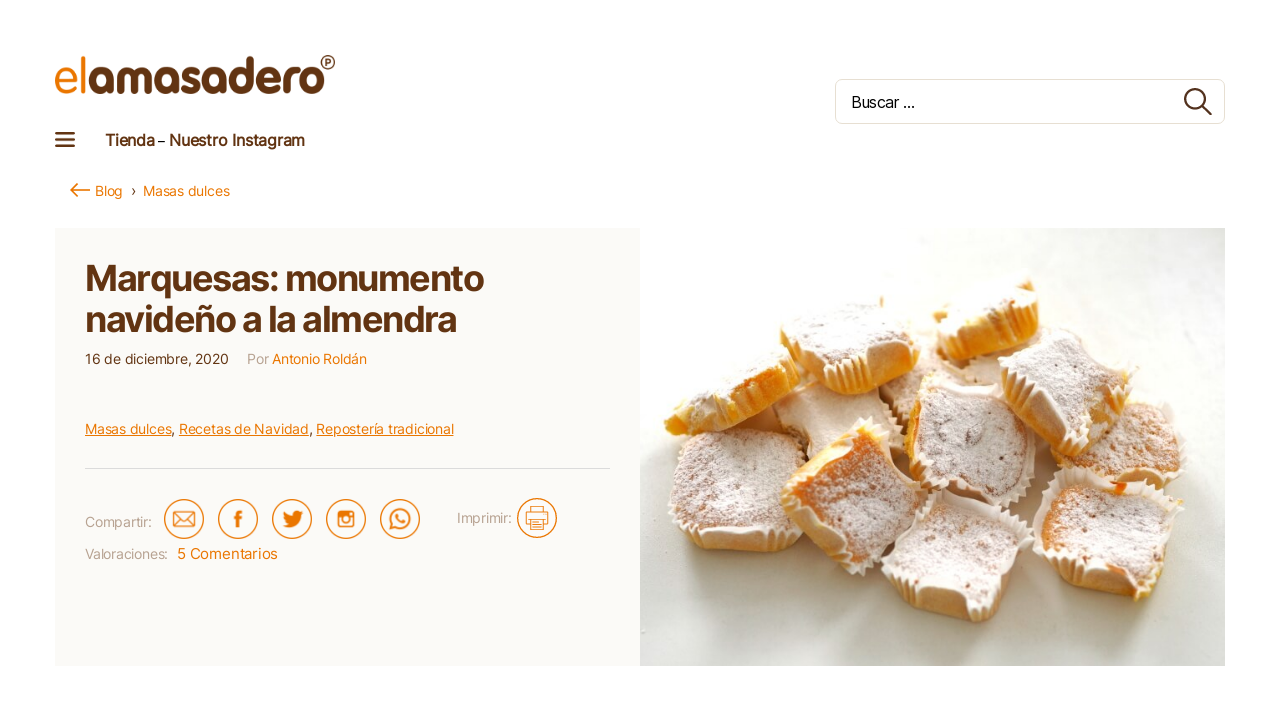

--- FILE ---
content_type: text/html; charset=UTF-8
request_url: https://blog.elamasadero.com/marquesas-monumento-navideno-a-la-almendra/?utm_source=microsite&utm_medium=link&utm_campaign=navidad2022
body_size: 39124
content:
<!DOCTYPE html>

<html class="no-js" lang="es">

	<head>

		<meta charset="UTF-8">
		<meta name="viewport" content="width=device-width, initial-scale=1.0" >
		<meta name="google-site-verification" content="Y31ik5LcmcCIQ5c8SGmwAoqvs09Nm9F9v2L9WXb3eqA" />
		<link rel="profile" href="https://gmpg.org/xfn/11">
		
		<script>var et_site_url='https://blog.elamasadero.com';var et_post_id='5409';function et_core_page_resource_fallback(a,b){"undefined"===typeof b&&(b=a.sheet.cssRules&&0===a.sheet.cssRules.length);b&&(a.onerror=null,a.onload=null,a.href?a.href=et_site_url+"/?et_core_page_resource="+a.id+et_post_id:a.src&&(a.src=et_site_url+"/?et_core_page_resource="+a.id+et_post_id))}
</script><meta name='robots' content='index, follow, max-image-preview:large, max-snippet:-1, max-video-preview:-1' />
<meta name="follow.[base64]" content="F7DuynxLFZdQ2v5A2t3h"/>
	<!-- This site is optimized with the Yoast SEO plugin v17.3 - https://yoast.com/wordpress/plugins/seo/ -->
	<title>Marquesas: monumento navideño a la almendra - El Amasadero</title>
	<link rel="canonical" href="https://blog.elamasadero.com/marquesas-monumento-navideno-a-la-almendra/" />
	<meta property="og:locale" content="es_ES" />
	<meta property="og:type" content="article" />
	<meta property="og:title" content="Marquesas: monumento navideño a la almendra - El Amasadero" />
	<meta property="og:description" content="En España, en Navidad, nieva almendra molida. Está por todas partes, en turrones, almendrados, polvorones, mantecados, mazapanes y, también, en estas marquesas. La marquesa es un clásico reciente. Es a la mesa navideña algo así como el pastel de cabracho a la gastronomía española. Nació en Toledo en los años 20 y encajó como un [&hellip;]" />
	<meta property="og:url" content="http://blog.elamasadero.com/marquesas-monumento-navideno-a-la-almendra/" />
	<meta property="og:site_name" content="El Amasadero" />
	<meta property="article:publisher" content="https://www.facebook.com/elamasadero" />
	<meta property="article:published_time" content="2020-12-16T17:48:36+00:00" />
	<meta property="article:modified_time" content="2024-11-25T15:15:23+00:00" />
	<meta property="og:image" content="https://blog.elamasadero.com/wp-content/uploads/receta_de_marquesas.jpg" />
	<meta property="og:image:width" content="700" />
	<meta property="og:image:height" content="525" />
	<meta name="twitter:label1" content="Escrito por" />
	<meta name="twitter:data1" content="Antonio Roldán" />
	<meta name="twitter:label2" content="Tiempo de lectura" />
	<meta name="twitter:data2" content="2 minutos" />
	<script type="application/ld+json" class="yoast-schema-graph">{"@context":"https://schema.org","@graph":[{"@type":["Person","Organization"],"@id":"https://blog.elamasadero.com/#/schema/person/09978efc61eaed5f7fbd70049d6d2045","name":"Antonio Rold\u00e1n","image":{"@type":"ImageObject","@id":"https://blog.elamasadero.com/#personlogo","inLanguage":"es","url":"https://secure.gravatar.com/avatar/06e4e71c809ccc117f1020b11164f5ce?s=96&d=mm&r=g","contentUrl":"https://secure.gravatar.com/avatar/06e4e71c809ccc117f1020b11164f5ce?s=96&d=mm&r=g","caption":"Antonio Rold\u00e1n"},"logo":{"@id":"https://blog.elamasadero.com/#personlogo"}},{"@type":"WebSite","@id":"https://blog.elamasadero.com/#website","url":"https://blog.elamasadero.com/","name":"El Amasadero","description":"El blog de recetas de pan de El Amasadero","potentialAction":[{"@type":"SearchAction","target":{"@type":"EntryPoint","urlTemplate":"https://blog.elamasadero.com/?s={search_term_string}"},"query-input":"required name=search_term_string"}],"inLanguage":"es"},{"@type":"ImageObject","@id":"https://blog.elamasadero.com/marquesas-monumento-navideno-a-la-almendra/#primaryimage","inLanguage":"es","url":"https://blog.elamasadero.com/wp-content/uploads/receta_de_marquesas.jpg","contentUrl":"https://blog.elamasadero.com/wp-content/uploads/receta_de_marquesas.jpg","width":700,"height":525,"caption":"Receta de marquesas de almendra"},{"@type":"WebPage","@id":"https://blog.elamasadero.com/marquesas-monumento-navideno-a-la-almendra/#webpage","url":"https://blog.elamasadero.com/marquesas-monumento-navideno-a-la-almendra/","name":"Marquesas: monumento navide\u00f1o a la almendra - El Amasadero","isPartOf":{"@id":"https://blog.elamasadero.com/#website"},"primaryImageOfPage":{"@id":"https://blog.elamasadero.com/marquesas-monumento-navideno-a-la-almendra/#primaryimage"},"datePublished":"2020-12-16T17:48:36+00:00","dateModified":"2024-11-25T15:15:23+00:00","author":{"@id":"https://blog.elamasadero.com/#/schema/person/09978efc61eaed5f7fbd70049d6d2045"},"breadcrumb":{"@id":"https://blog.elamasadero.com/marquesas-monumento-navideno-a-la-almendra/#breadcrumb"},"inLanguage":"es","potentialAction":[{"@type":"ReadAction","target":["https://blog.elamasadero.com/marquesas-monumento-navideno-a-la-almendra/"]}]},{"@type":"BreadcrumbList","@id":"https://blog.elamasadero.com/marquesas-monumento-navideno-a-la-almendra/#breadcrumb","itemListElement":[{"@type":"ListItem","position":1,"name":"Blog","item":"https://blog.elamasadero.com/"},{"@type":"ListItem","position":2,"name":"Masas dulces","item":"https://blog.elamasadero.com/temas/masas-dulces/"},{"@type":"ListItem","position":3,"name":"Marquesas: monumento navide\u00f1o a la almendra"}]},{"@type":"Person","@id":"https://blog.elamasadero.com/#/schema/person/09978efc61eaed5f7fbd70049d6d2045","name":"Antonio Rold\u00e1n","image":{"@type":"ImageObject","@id":"https://blog.elamasadero.com/#personlogo","inLanguage":"es","url":"https://secure.gravatar.com/avatar/06e4e71c809ccc117f1020b11164f5ce?s=96&d=mm&r=g","contentUrl":"https://secure.gravatar.com/avatar/06e4e71c809ccc117f1020b11164f5ce?s=96&d=mm&r=g","caption":"Antonio Rold\u00e1n"},"url":"https://blog.elamasadero.com/author/antonior/"},{"@type":"Recipe","name":"Marquesas: monumento navide\u00f1o a la almendra","author":{"@id":"https://blog.elamasadero.com/#/schema/person/09978efc61eaed5f7fbd70049d6d2045"},"description":"Receta tradicional de Navidad f\u00e1cil de hacer en casa. Para amantes de la almendra.","datePublished":"2020-12-16T19:48:36+00:00","image":["https://blog.elamasadero.com/wp-content/uploads/receta_de_marquesas.jpg"],"recipeYield":["20","20 marquesas"],"prepTime":"PT20M","cookTime":"PT18M","totalTime":"PT38M","recipeIngredient":["260 g harina de almendra ecol\u00f3gica El Amasadero","250 g az\u00facar granulada","5  huevos enteros (medianos)","ralladura de un lim\u00f3n (peque\u00f1o)","az\u00facar glas ecol\u00f3gico (para espolvorear)"],"recipeInstructions":[{"@type":"HowToStep","text":"Mezcla los ingredientes en un bol y b\u00e1telos con las varillas hasta conseguir una masa l\u00edquida, con textura de crema. Si no quieres hacerlo a mano, cualquier robot de cocina, por b\u00e1sico que sea, har\u00e1 el trabajo por ti en un par de minutos.","name":"mezclar","url":"https://blog.elamasadero.com/marquesas-monumento-navideno-a-la-almendra/#wprm-recipe-8134-step-0-0"},{"@type":"HowToStep","text":"Disp\u00f3n las c\u00e1psulas sobre una bandeja de horno con paredes rectas. Esta es la parte m\u00e1s compleja de la operaci\u00f3n si no tienes un molde de reposter\u00eda con cavidades peque\u00f1as, porque la masa es muy l\u00edquida y las c\u00e1psulas tienden a abrirse y derramar su contenido. Para evitarlo, busca un recipiente en donde puedas colocarlas pegadas unas a otras y en contacto con los bordes. Tambi\u00e9n puedes usar la bandeja del horno y usar alg\u00fan recipiente que sirva de barrera. Yo utilic\u00e9 un\u00a0molde de pan grande. As\u00ed se sostienen unas a otras y no se abren.","name":"colocaci\u00f3n","url":"https://blog.elamasadero.com/marquesas-monumento-navideno-a-la-almendra/#wprm-recipe-8134-step-0-1"},{"@type":"HowToStep","text":"Una opci\u00f3n es meter las c\u00e1psulas dentro de un molde.","name":"molde","url":"https://blog.elamasadero.com/marquesas-monumento-navideno-a-la-almendra/#wprm-recipe-8134-step-0-2","image":"https://blog.elamasadero.com/wp-content/uploads/molde_de_pan_con_capsulas.jpg"},{"@type":"HowToStep","text":"Podemos usar un objeto pesado para usarlo como barrera, aunque ser\u00e1 dif\u00edcil mantener la forma de las marquesas.","name":"forma","url":"https://blog.elamasadero.com/marquesas-monumento-navideno-a-la-almendra/#wprm-recipe-8134-step-0-3","image":"https://blog.elamasadero.com/wp-content/uploads/marquesas_juntas_en_bandeja.jpg"},{"@type":"HowToStep","text":"Con la manga pastelera vete llenando cada c\u00e1psula. Suben muy poco en el horno, as\u00ed que puedes llegar sin problema hasta el 80% de la altura. Si no tienes manga, hazlo con una cuchara, aunque te llevar\u00e1 algo m\u00e1s de tiempo.","name":"llenado","url":"https://blog.elamasadero.com/marquesas-monumento-navideno-a-la-almendra/#wprm-recipe-8134-step-0-4"},{"@type":"HowToStep","text":"Mete la bandeja a altura media en el horno, precalentado a 180 grados y con calor por arriba y por abajo (sin ventilador). Hornea durante unos 18 minutos, o hasta que se empiecen a dorar. Retira y deja enfriar.","name":"horneado","url":"https://blog.elamasadero.com/marquesas-monumento-navideno-a-la-almendra/#wprm-recipe-8134-step-0-5"},{"@type":"HowToStep","text":"Cuando las marquesas est\u00e9n fr\u00edas, espolvorea generosamente sobre ellas un poco de az\u00facar glas. Y listo, a la mesa. Si no las vas a comer en el d\u00eda, gu\u00e1rdalas en una bolsa de pl\u00e1stico.","name":"espolvorear","url":"https://blog.elamasadero.com/marquesas-monumento-navideno-a-la-almendra/#wprm-recipe-8134-step-0-6"}],"aggregateRating":{"@type":"AggregateRating","ratingValue":"4.17","ratingCount":"6"},"recipeCategory":["Postre"],"recipeCuisine":["Espa\u00f1ola"],"keywords":"dulces navide\u00f1os, postres navide\u00f1os, receta de Navidad, recetas con harina de almendra, Recetas tradicionales, reposter\u00eda tradicional espa\u00f1ola","nutrition":{"@type":"NutritionInformation","calories":"137 kcal","carbohydrateContent":"15 g","proteinContent":"4 g","fatContent":"8 g","saturatedFatContent":"1 g","transFatContent":"0.004 g","cholesterolContent":"41 mg","sodiumContent":"16 mg","fiberContent":"1 g","sugarContent":"13 g","unsaturatedFatContent":"0.6 g","servingSize":"1 raci\u00f3n"},"@id":"https://blog.elamasadero.com/marquesas-monumento-navideno-a-la-almendra/#recipe","isPartOf":{"@id":"https://blog.elamasadero.com/marquesas-monumento-navideno-a-la-almendra/#webpage"},"mainEntityOfPage":"https://blog.elamasadero.com/marquesas-monumento-navideno-a-la-almendra/#webpage"}]}</script>
	<!-- / Yoast SEO plugin. -->


<link rel='dns-prefetch' href='//s3.amazonaws.com' />
<link rel='dns-prefetch' href='//fonts.googleapis.com' />
<link rel='dns-prefetch' href='//cdn-images.mailchimp.com' />
<link rel='dns-prefetch' href='//s.w.org' />
<link rel="alternate" type="application/rss+xml" title="El Amasadero &raquo; Feed" href="https://blog.elamasadero.com/feed/" />
<link rel="alternate" type="application/rss+xml" title="El Amasadero &raquo; Feed de los comentarios" href="https://blog.elamasadero.com/comments/feed/" />
<link rel="alternate" type="application/rss+xml" title="El Amasadero &raquo; Comentario Marquesas: monumento navideño a la almendra del feed" href="https://blog.elamasadero.com/marquesas-monumento-navideno-a-la-almendra/feed/" />
		<!-- This site uses the Google Analytics by MonsterInsights plugin v8.10.0 - Using Analytics tracking - https://www.monsterinsights.com/ -->
							<script
				src="//www.googletagmanager.com/gtag/js?id=UA-9569230-4"  data-cfasync="false" data-wpfc-render="false" async></script>
			<script data-cfasync="false" data-wpfc-render="false">
				var mi_version = '8.10.0';
				var mi_track_user = true;
				var mi_no_track_reason = '';
				
								var disableStrs = [
															'ga-disable-UA-9569230-4',
									];

				/* Function to detect opted out users */
				function __gtagTrackerIsOptedOut() {
					for (var index = 0; index < disableStrs.length; index++) {
						if (document.cookie.indexOf(disableStrs[index] + '=true') > -1) {
							return true;
						}
					}

					return false;
				}

				/* Disable tracking if the opt-out cookie exists. */
				if (__gtagTrackerIsOptedOut()) {
					for (var index = 0; index < disableStrs.length; index++) {
						window[disableStrs[index]] = true;
					}
				}

				/* Opt-out function */
				function __gtagTrackerOptout() {
					for (var index = 0; index < disableStrs.length; index++) {
						document.cookie = disableStrs[index] + '=true; expires=Thu, 31 Dec 2099 23:59:59 UTC; path=/';
						window[disableStrs[index]] = true;
					}
				}

				if ('undefined' === typeof gaOptout) {
					function gaOptout() {
						__gtagTrackerOptout();
					}
				}
								window.dataLayer = window.dataLayer || [];

				window.MonsterInsightsDualTracker = {
					helpers: {},
					trackers: {},
				};
				if (mi_track_user) {
					function __gtagDataLayer() {
						dataLayer.push(arguments);
					}

					function __gtagTracker(type, name, parameters) {
						if (!parameters) {
							parameters = {};
						}

						if (parameters.send_to) {
							__gtagDataLayer.apply(null, arguments);
							return;
						}

						if (type === 'event') {
							
														parameters.send_to = monsterinsights_frontend.ua;
							__gtagDataLayer(type, name, parameters);
													} else {
							__gtagDataLayer.apply(null, arguments);
						}
					}

					__gtagTracker('js', new Date());
					__gtagTracker('set', {
						'developer_id.dZGIzZG': true,
											});
															__gtagTracker('config', 'UA-9569230-4', {"forceSSL":"true","link_attribution":"true"} );
										window.gtag = __gtagTracker;										(function () {
						/* https://developers.google.com/analytics/devguides/collection/analyticsjs/ */
						/* ga and __gaTracker compatibility shim. */
						var noopfn = function () {
							return null;
						};
						var newtracker = function () {
							return new Tracker();
						};
						var Tracker = function () {
							return null;
						};
						var p = Tracker.prototype;
						p.get = noopfn;
						p.set = noopfn;
						p.send = function () {
							var args = Array.prototype.slice.call(arguments);
							args.unshift('send');
							__gaTracker.apply(null, args);
						};
						var __gaTracker = function () {
							var len = arguments.length;
							if (len === 0) {
								return;
							}
							var f = arguments[len - 1];
							if (typeof f !== 'object' || f === null || typeof f.hitCallback !== 'function') {
								if ('send' === arguments[0]) {
									var hitConverted, hitObject = false, action;
									if ('event' === arguments[1]) {
										if ('undefined' !== typeof arguments[3]) {
											hitObject = {
												'eventAction': arguments[3],
												'eventCategory': arguments[2],
												'eventLabel': arguments[4],
												'value': arguments[5] ? arguments[5] : 1,
											}
										}
									}
									if ('pageview' === arguments[1]) {
										if ('undefined' !== typeof arguments[2]) {
											hitObject = {
												'eventAction': 'page_view',
												'page_path': arguments[2],
											}
										}
									}
									if (typeof arguments[2] === 'object') {
										hitObject = arguments[2];
									}
									if (typeof arguments[5] === 'object') {
										Object.assign(hitObject, arguments[5]);
									}
									if ('undefined' !== typeof arguments[1].hitType) {
										hitObject = arguments[1];
										if ('pageview' === hitObject.hitType) {
											hitObject.eventAction = 'page_view';
										}
									}
									if (hitObject) {
										action = 'timing' === arguments[1].hitType ? 'timing_complete' : hitObject.eventAction;
										hitConverted = mapArgs(hitObject);
										__gtagTracker('event', action, hitConverted);
									}
								}
								return;
							}

							function mapArgs(args) {
								var arg, hit = {};
								var gaMap = {
									'eventCategory': 'event_category',
									'eventAction': 'event_action',
									'eventLabel': 'event_label',
									'eventValue': 'event_value',
									'nonInteraction': 'non_interaction',
									'timingCategory': 'event_category',
									'timingVar': 'name',
									'timingValue': 'value',
									'timingLabel': 'event_label',
									'page': 'page_path',
									'location': 'page_location',
									'title': 'page_title',
								};
								for (arg in args) {
																		if (!(!args.hasOwnProperty(arg) || !gaMap.hasOwnProperty(arg))) {
										hit[gaMap[arg]] = args[arg];
									} else {
										hit[arg] = args[arg];
									}
								}
								return hit;
							}

							try {
								f.hitCallback();
							} catch (ex) {
							}
						};
						__gaTracker.create = newtracker;
						__gaTracker.getByName = newtracker;
						__gaTracker.getAll = function () {
							return [];
						};
						__gaTracker.remove = noopfn;
						__gaTracker.loaded = true;
						window['__gaTracker'] = __gaTracker;
					})();
									} else {
										console.log("");
					(function () {
						function __gtagTracker() {
							return null;
						}

						window['__gtagTracker'] = __gtagTracker;
						window['gtag'] = __gtagTracker;
					})();
									}
			</script>
				<!-- / Google Analytics by MonsterInsights -->
				<script>
			window._wpemojiSettings = {"baseUrl":"https:\/\/s.w.org\/images\/core\/emoji\/13.1.0\/72x72\/","ext":".png","svgUrl":"https:\/\/s.w.org\/images\/core\/emoji\/13.1.0\/svg\/","svgExt":".svg","source":{"concatemoji":"https:\/\/blog.elamasadero.com\/wp-includes\/js\/wp-emoji-release.min.js?ver=5.8.12"}};
			!function(e,a,t){var n,r,o,i=a.createElement("canvas"),p=i.getContext&&i.getContext("2d");function s(e,t){var a=String.fromCharCode;p.clearRect(0,0,i.width,i.height),p.fillText(a.apply(this,e),0,0);e=i.toDataURL();return p.clearRect(0,0,i.width,i.height),p.fillText(a.apply(this,t),0,0),e===i.toDataURL()}function c(e){var t=a.createElement("script");t.src=e,t.defer=t.type="text/javascript",a.getElementsByTagName("head")[0].appendChild(t)}for(o=Array("flag","emoji"),t.supports={everything:!0,everythingExceptFlag:!0},r=0;r<o.length;r++)t.supports[o[r]]=function(e){if(!p||!p.fillText)return!1;switch(p.textBaseline="top",p.font="600 32px Arial",e){case"flag":return s([127987,65039,8205,9895,65039],[127987,65039,8203,9895,65039])?!1:!s([55356,56826,55356,56819],[55356,56826,8203,55356,56819])&&!s([55356,57332,56128,56423,56128,56418,56128,56421,56128,56430,56128,56423,56128,56447],[55356,57332,8203,56128,56423,8203,56128,56418,8203,56128,56421,8203,56128,56430,8203,56128,56423,8203,56128,56447]);case"emoji":return!s([10084,65039,8205,55357,56613],[10084,65039,8203,55357,56613])}return!1}(o[r]),t.supports.everything=t.supports.everything&&t.supports[o[r]],"flag"!==o[r]&&(t.supports.everythingExceptFlag=t.supports.everythingExceptFlag&&t.supports[o[r]]);t.supports.everythingExceptFlag=t.supports.everythingExceptFlag&&!t.supports.flag,t.DOMReady=!1,t.readyCallback=function(){t.DOMReady=!0},t.supports.everything||(n=function(){t.readyCallback()},a.addEventListener?(a.addEventListener("DOMContentLoaded",n,!1),e.addEventListener("load",n,!1)):(e.attachEvent("onload",n),a.attachEvent("onreadystatechange",function(){"complete"===a.readyState&&t.readyCallback()})),(n=t.source||{}).concatemoji?c(n.concatemoji):n.wpemoji&&n.twemoji&&(c(n.twemoji),c(n.wpemoji)))}(window,document,window._wpemojiSettings);
		</script>
		<style>
img.wp-smiley,
img.emoji {
	display: inline !important;
	border: none !important;
	box-shadow: none !important;
	height: 1em !important;
	width: 1em !important;
	margin: 0 .07em !important;
	vertical-align: -0.1em !important;
	background: none !important;
	padding: 0 !important;
}
</style>
	<link rel='stylesheet' id='wprm-public-css'  href='https://blog.elamasadero.com/wp-content/plugins/wp-recipe-maker/dist/public-modern.css?ver=8.7.2' media='all' />
<link rel='stylesheet' id='wp-block-library-css'  href='https://blog.elamasadero.com/wp-includes/css/dist/block-library/style.min.css?ver=5.8.12' media='all' />
<link rel='stylesheet' id='SFSIPLUSmainCss-css'  href='https://blog.elamasadero.com/wp-content/plugins/Ultimate-Premium-Plugin/css/sfsi-style.css?ver=16.0' media='all' />
<link rel='stylesheet' id='crp-style-grid-css'  href='https://blog.elamasadero.com/wp-content/plugins/contextual-related-posts/css/grid.min.css?ver=1.0.1' media='all' />
<style id='crp-style-grid-inline-css'>

			.crp_related ul {
				grid-template-columns: repeat(auto-fill, minmax(300px, 1fr));
			}
			
</style>
<link rel='stylesheet' id='parent-style-css'  href='https://blog.elamasadero.com/wp-content/themes/twentytwenty/style.css?ver=5.8.12' media='all' />
<link rel='stylesheet' id='child-style-css'  href='https://blog.elamasadero.com/wp-content/themes/amasatheme/style.css?ver=1.0.0' media='all' />
<link rel='stylesheet' id='roboto-font-css'  href='https://fonts.googleapis.com/css2?family=Roboto:wght@400;500;700&#038;display=swap' media='all' />
<link rel='stylesheet' id='mailchimp-classic-css-css'  href='//cdn-images.mailchimp.com/embedcode/classic-061523.css' media='all' />
<link rel='stylesheet' id='twentytwenty-style-css'  href='https://blog.elamasadero.com/wp-content/themes/amasatheme/style.css?ver=1.0.0' media='all' />
<style id='twentytwenty-style-inline-css'>
.color-accent,.color-accent-hover:hover,.color-accent-hover:focus,:root .has-accent-color,.has-drop-cap:not(:focus):first-letter,.wp-block-button.is-style-outline,a { color: #e22658; }blockquote,.border-color-accent,.border-color-accent-hover:hover,.border-color-accent-hover:focus { border-color: #e22658; }button,.button,.faux-button,.wp-block-button__link,.wp-block-file .wp-block-file__button,input[type="button"],input[type="reset"],input[type="submit"],.bg-accent,.bg-accent-hover:hover,.bg-accent-hover:focus,:root .has-accent-background-color,.comment-reply-link { background-color: #e22658; }.fill-children-accent,.fill-children-accent * { fill: #e22658; }:root .has-background-color,button,.button,.faux-button,.wp-block-button__link,.wp-block-file__button,input[type="button"],input[type="reset"],input[type="submit"],.wp-block-button,.comment-reply-link,.has-background.has-primary-background-color:not(.has-text-color),.has-background.has-primary-background-color *:not(.has-text-color),.has-background.has-accent-background-color:not(.has-text-color),.has-background.has-accent-background-color *:not(.has-text-color) { color: #ffffff; }:root .has-background-background-color { background-color: #ffffff; }body,.entry-title a,:root .has-primary-color { color: #000000; }:root .has-primary-background-color { background-color: #000000; }cite,figcaption,.wp-caption-text,.post-meta,.entry-content .wp-block-archives li,.entry-content .wp-block-categories li,.entry-content .wp-block-latest-posts li,.wp-block-latest-comments__comment-date,.wp-block-latest-posts__post-date,.wp-block-embed figcaption,.wp-block-image figcaption,.wp-block-pullquote cite,.comment-metadata,.comment-respond .comment-notes,.comment-respond .logged-in-as,.pagination .dots,.entry-content hr:not(.has-background),hr.styled-separator,:root .has-secondary-color { color: #6d6d6d; }:root .has-secondary-background-color { background-color: #6d6d6d; }pre,fieldset,input,textarea,table,table *,hr { border-color: #dbdbdb; }caption,code,code,kbd,samp,.wp-block-table.is-style-stripes tbody tr:nth-child(odd),:root .has-subtle-background-background-color { background-color: #dbdbdb; }.wp-block-table.is-style-stripes { border-bottom-color: #dbdbdb; }.wp-block-latest-posts.is-grid li { border-top-color: #dbdbdb; }:root .has-subtle-background-color { color: #dbdbdb; }body:not(.overlay-header) .primary-menu > li > a,body:not(.overlay-header) .primary-menu > li > .icon,.modal-menu a,.footer-menu a, .footer-widgets a,#site-footer .wp-block-button.is-style-outline,.wp-block-pullquote:before,.singular:not(.overlay-header) .entry-header a,.archive-header a,.header-footer-group .color-accent,.header-footer-group .color-accent-hover:hover { color: #cd2653; }.social-icons a,#site-footer button:not(.toggle),#site-footer .button,#site-footer .faux-button,#site-footer .wp-block-button__link,#site-footer .wp-block-file__button,#site-footer input[type="button"],#site-footer input[type="reset"],#site-footer input[type="submit"] { background-color: #cd2653; }.header-footer-group,body:not(.overlay-header) #site-header .toggle,.menu-modal .toggle { color: #000000; }body:not(.overlay-header) .primary-menu ul { background-color: #000000; }body:not(.overlay-header) .primary-menu > li > ul:after { border-bottom-color: #000000; }body:not(.overlay-header) .primary-menu ul ul:after { border-left-color: #000000; }.site-description,body:not(.overlay-header) .toggle-inner .toggle-text,.widget .post-date,.widget .rss-date,.widget_archive li,.widget_categories li,.widget cite,.widget_pages li,.widget_meta li,.widget_nav_menu li,.powered-by-wordpress,.to-the-top,.singular .entry-header .post-meta,.singular:not(.overlay-header) .entry-header .post-meta a { color: #6d6d6d; }.header-footer-group pre,.header-footer-group fieldset,.header-footer-group input,.header-footer-group textarea,.header-footer-group table,.header-footer-group table *,.footer-nav-widgets-wrapper,#site-footer,.menu-modal nav *,.footer-widgets-outer-wrapper,.footer-top { border-color: #dcd7ca; }.header-footer-group table caption,body:not(.overlay-header) .header-inner .toggle-wrapper::before { background-color: #dcd7ca; }
</style>
<link rel='stylesheet' id='twentytwenty-print-style-css'  href='https://blog.elamasadero.com/wp-content/themes/twentytwenty/print.css?ver=1.0.0' media='print' />
<link rel='stylesheet' id='wprmp-public-css'  href='https://blog.elamasadero.com/wp-content/plugins/wp-recipe-maker-premium/dist/public-pro.css?ver=8.7.0' media='all' />
<link rel='stylesheet' id='et-gf-open-sans-css'  href='https://fonts.googleapis.com/css?family=Open+Sans%3A400%2C700&#038;ver=1.3.12' media='all' />
<link rel='stylesheet' id='et_bloom-css-css'  href='https://blog.elamasadero.com/wp-content/plugins/bloom/css/style.css?ver=1.3.12' media='all' />
<link rel='stylesheet' id='colorbox-css'  href='https://blog.elamasadero.com/wp-content/plugins/slideshow-gallery/views/default/css/colorbox.css?ver=1.3.19' media='all' />
<link rel='stylesheet' id='fontawesome-css'  href='https://blog.elamasadero.com/wp-content/plugins/slideshow-gallery/views/default/css/fontawesome.css?ver=4.4.0' media='all' />
<script src='https://blog.elamasadero.com/wp-content/plugins/google-analytics-for-wordpress/assets/js/frontend-gtag.min.js?ver=8.10.0' id='monsterinsights-frontend-script-js'></script>
<script data-cfasync="false" data-wpfc-render="false" id='monsterinsights-frontend-script-js-extra'>var monsterinsights_frontend = {"js_events_tracking":"true","download_extensions":"doc,pdf,ppt,zip,xls,docx,pptx,xlsx","inbound_paths":"[{\"path\":\"\\\/go\\\/\",\"label\":\"affiliate\"},{\"path\":\"\\\/recommend\\\/\",\"label\":\"affiliate\"}]","home_url":"https:\/\/blog.elamasadero.com","hash_tracking":"false","ua":"UA-9569230-4","v4_id":""};</script>
<script src='https://blog.elamasadero.com/wp-includes/js/jquery/jquery.min.js?ver=3.6.0' id='jquery-core-js'></script>
<script src='https://blog.elamasadero.com/wp-includes/js/jquery/jquery-migrate.min.js?ver=3.3.2' id='jquery-migrate-js'></script>
<script src='https://blog.elamasadero.com/wp-content/themes/twentytwenty/assets/js/index.js?ver=1.0.0' id='twentytwenty-js-js' async></script>
<script src='https://blog.elamasadero.com/wp-content/plugins/slideshow-gallery/views/default/js/gallery.js?ver=1.0' id='slideshow-gallery-js'></script>
<script src='https://blog.elamasadero.com/wp-content/plugins/slideshow-gallery/views/default/js/colorbox.js?ver=1.6.3' id='colorbox-js'></script>
<script src='https://blog.elamasadero.com/wp-content/plugins/slideshow-gallery/views/default/js/jquery-ui.js?ver=5.8.12' id='jquery-ui-effects-js'></script>
<link rel="https://api.w.org/" href="https://blog.elamasadero.com/wp-json/" /><link rel="alternate" type="application/json" href="https://blog.elamasadero.com/wp-json/wp/v2/posts/5409" /><link rel="EditURI" type="application/rsd+xml" title="RSD" href="https://blog.elamasadero.com/xmlrpc.php?rsd" />
<link rel="wlwmanifest" type="application/wlwmanifest+xml" href="https://blog.elamasadero.com/wp-includes/wlwmanifest.xml" /> 
<meta name="generator" content="WordPress 5.8.12" />
<link rel='shortlink' href='https://blog.elamasadero.com?p=5409' />
<link rel="alternate" type="application/json+oembed" href="https://blog.elamasadero.com/wp-json/oembed/1.0/embed?url=https%3A%2F%2Fblog.elamasadero.com%2Fmarquesas-monumento-navideno-a-la-almendra%2F" />
<link rel="alternate" type="text/xml+oembed" href="https://blog.elamasadero.com/wp-json/oembed/1.0/embed?url=https%3A%2F%2Fblog.elamasadero.com%2Fmarquesas-monumento-navideno-a-la-almendra%2F&#038;format=xml" />
		<style type="text/css">
					</style>
	<style type="text/css"> .wprm-comment-rating svg { width: 18px !important; height: 18px !important; } img.wprm-comment-rating { width: 90px !important; height: 18px !important; } .wprm-comment-rating svg path { fill: #343434; } .wprm-comment-rating svg polygon { stroke: #343434; } .wprm-comment-ratings-container svg .wprm-star-full { fill: #343434; } .wprm-comment-ratings-container svg .wprm-star-empty { stroke: #343434; }</style><style type="text/css">.wprm-recipe-template-prueba-2 {
    border-style: solid; /*wprm_border_style type=border*/
	border-width: 2px; /*wprm_border_width type=size*/
    border-color: #ea7600; /*wprm_border type=color*/
    border-radius: 10px; /*wprm_border_radius type=size*/
    background-color: #f0eeee; /*wprm_background type=color*/

    font-family: inherit; /*wprm_font_family type=font*/
    font-size: 0.9em; /*wprm_font_size type=font_size*/
    color: #000000; /*wprm_text_color type=color*/
    text-align: left;
    margin-top: 0px; /*wprm_margin_top type=size*/
    margin-bottom: 15px; /*wprm_margin_bottom type=size*/

    display: flex;
    justify-content: space-between;
}

.wprm-recipe-snippet-summary-container {
    padding: 10px;

    display: flex;
    flex-direction: column;
    justify-content: space-between;
}

.wprm-recipe-snippet-summary-actions {
    margin-top: 10px;
    display: flex;
    flex-wrap: wrap;
    align-items: center;
}

.wprm-recipe-template-prueba-2 .wprm-recipe-image {
    padding: 10px; /*wprm_image_margin type=size*/
    flex-shrink: 0;
}

@media all and (max-width: 640px) {
	.wprm-recipe-template-prueba-2 {
        flex-wrap: wrap-reverse;
        text-align: center;
    }
    .wprm-recipe-template-prueba-2 .wprm-recipe-image {
        margin: 0 auto;
        flex-shrink: 1;
    }
    .wprm-recipe-snippet-summary-actions {
        display: block;
    }
}.wprm-recipe-template-snippet-basic-buttons {
    font-family: inherit; /* wprm_font_family type=font */
    font-size: 0.9em; /* wprm_font_size type=font_size */
    text-align: center; /* wprm_text_align type=align */
    margin-top: 0px; /* wprm_margin_top type=size */
    margin-bottom: 10px; /* wprm_margin_bottom type=size */
}
.wprm-recipe-template-snippet-basic-buttons a  {
    margin: 5px; /* wprm_margin_button type=size */
    margin: 5px; /* wprm_margin_button type=size */
}

.wprm-recipe-template-snippet-basic-buttons a:first-child {
    margin-left: 0;
}
.wprm-recipe-template-snippet-basic-buttons a:last-child {
    margin-right: 0;
}.wprm-recipe-template-280423 {
    margin: 20px auto;
    background-color: #ffffff; /*wprm_background type=color*/
    font-family: -apple-system, BlinkMacSystemFont, "Segoe UI", Roboto, Oxygen-Sans, Ubuntu, Cantarell, "Helvetica Neue", sans-serif; /*wprm_main_font_family type=font*/
    font-size: 1em; /*wprm_main_font_size type=font_size*/
    line-height: 1.5em !important; /*wprm_main_line_height type=font_size*/
    color: #333333; /*wprm_main_text type=color*/
    max-width: 950px; /*wprm_max_width type=size*/
}
.wprm-recipe-template-280423 a {
    color: #ea7600; /*wprm_link type=color*/
}
.wprm-recipe-template-280423 p, .wprm-recipe-template-280423 li {
    font-family: -apple-system, BlinkMacSystemFont, "Segoe UI", Roboto, Oxygen-Sans, Ubuntu, Cantarell, "Helvetica Neue", sans-serif; /*wprm_main_font_family type=font*/
    font-size: 1em !important;
    line-height: 1.5em !important; /*wprm_main_line_height type=font_size*/
}
.wprm-recipe-template-280423 li {
    margin: 0 0 0 32px !important;
    padding: 0 !important;
}
.rtl .wprm-recipe-template-280423 li {
    margin: 0 32px 0 0 !important;
}
.wprm-recipe-template-280423 ol, .wprm-recipe-template-280423 ul {
    margin: 0 !important;
    padding: 0 !important;
}
.wprm-recipe-template-280423 br {
    display: none;
}
.wprm-recipe-template-280423 .wprm-recipe-name,
.wprm-recipe-template-280423 .wprm-recipe-header {
    font-family: -apple-system, BlinkMacSystemFont, "Segoe UI", Roboto, Oxygen-Sans, Ubuntu, Cantarell, "Helvetica Neue", sans-serif; /*wprm_header_font_family type=font*/
    color: #212121; /*wprm_header_text type=color*/
    line-height: 1.3em; /*wprm_header_line_height type=font_size*/
}
.wprm-recipe-template-280423 h1,
.wprm-recipe-template-280423 h2,
.wprm-recipe-template-280423 h3,
.wprm-recipe-template-280423 h4,
.wprm-recipe-template-280423 h5,
.wprm-recipe-template-280423 h6 {
    font-family: -apple-system, BlinkMacSystemFont, "Segoe UI", Roboto, Oxygen-Sans, Ubuntu, Cantarell, "Helvetica Neue", sans-serif; /*wprm_header_font_family type=font*/
    color: #212121; /*wprm_header_text type=color*/
    line-height: 1.3em; /*wprm_header_line_height type=font_size*/
    margin: 0 !important;
    padding: 0 !important;
}
.wprm-recipe-template-280423 .wprm-recipe-header {
    margin-top: 1.2em !important;
}
.wprm-recipe-template-280423 h1 {
    font-size: 2em; /*wprm_h1_size type=font_size*/
}
.wprm-recipe-template-280423 h2 {
    font-size: 1.8em; /*wprm_h2_size type=font_size*/
}
.wprm-recipe-template-280423 h3 {
    font-size: 1.2em; /*wprm_h3_size type=font_size*/
}
.wprm-recipe-template-280423 h4 {
    font-size: 1em; /*wprm_h4_size type=font_size*/
}
.wprm-recipe-template-280423 h5 {
    font-size: 1em; /*wprm_h5_size type=font_size*/
}
.wprm-recipe-template-280423 h6 {
    font-size: 1em; /*wprm_h6_size type=font_size*/
}.wprm-recipe-template-280423 {
    font-size: 1em; /*wprm_main_font_size type=font_size*/
	border-style: solid; /*wprm_border_style type=border*/
	border-width: 1px; /*wprm_border_width type=size*/
	border-color: #E0E0E0; /*wprm_border type=color*/
    padding: 10px;
    background-color: #ffffff; /*wprm_background type=color*/
    max-width: 950px; /*wprm_max_width type=size*/
}
.wprm-recipe-template-280423 a {
    color: #ea7600; /*wprm_link type=color*/
}
.wprm-recipe-template-280423 .wprm-recipe-name {
    line-height: 1.3em;
    font-weight: bold;
}
.wprm-recipe-template-280423 .wprm-template-chic-buttons {
	clear: both;
    font-size: 0.9em;
    text-align: center;
}
.wprm-recipe-template-280423 .wprm-template-chic-buttons .wprm-recipe-icon {
    margin-right: 5px;
}
.wprm-recipe-template-280423 .wprm-recipe-header {
	margin-bottom: 0.5em !important;
}
.wprm-recipe-template-280423 .wprm-nutrition-label-container {
	font-size: 0.9em;
}
.wprm-recipe-template-280423 .wprm-call-to-action {
	border-radius: 3px;
}.wprm-recipe-template-compact-howto {
    margin: 20px auto;
    background-color: #fafafa; /* wprm_background type=color */
    font-family: -apple-system, BlinkMacSystemFont, "Segoe UI", Roboto, Oxygen-Sans, Ubuntu, Cantarell, "Helvetica Neue", sans-serif; /* wprm_main_font_family type=font */
    font-size: 0.9em; /* wprm_main_font_size type=font_size */
    line-height: 1.5em; /* wprm_main_line_height type=font_size */
    color: #333333; /* wprm_main_text type=color */
    max-width: 650px; /* wprm_max_width type=size */
}
.wprm-recipe-template-compact-howto a {
    color: #3498db; /* wprm_link type=color */
}
.wprm-recipe-template-compact-howto p, .wprm-recipe-template-compact-howto li {
    font-family: -apple-system, BlinkMacSystemFont, "Segoe UI", Roboto, Oxygen-Sans, Ubuntu, Cantarell, "Helvetica Neue", sans-serif; /* wprm_main_font_family type=font */
    font-size: 1em !important;
    line-height: 1.5em !important; /* wprm_main_line_height type=font_size */
}
.wprm-recipe-template-compact-howto li {
    margin: 0 0 0 32px !important;
    padding: 0 !important;
}
.rtl .wprm-recipe-template-compact-howto li {
    margin: 0 32px 0 0 !important;
}
.wprm-recipe-template-compact-howto ol, .wprm-recipe-template-compact-howto ul {
    margin: 0 !important;
    padding: 0 !important;
}
.wprm-recipe-template-compact-howto br {
    display: none;
}
.wprm-recipe-template-compact-howto .wprm-recipe-name,
.wprm-recipe-template-compact-howto .wprm-recipe-header {
    font-family: -apple-system, BlinkMacSystemFont, "Segoe UI", Roboto, Oxygen-Sans, Ubuntu, Cantarell, "Helvetica Neue", sans-serif; /* wprm_header_font_family type=font */
    color: #000000; /* wprm_header_text type=color */
    line-height: 1.3em; /* wprm_header_line_height type=font_size */
}
.wprm-recipe-template-compact-howto h1,
.wprm-recipe-template-compact-howto h2,
.wprm-recipe-template-compact-howto h3,
.wprm-recipe-template-compact-howto h4,
.wprm-recipe-template-compact-howto h5,
.wprm-recipe-template-compact-howto h6 {
    font-family: -apple-system, BlinkMacSystemFont, "Segoe UI", Roboto, Oxygen-Sans, Ubuntu, Cantarell, "Helvetica Neue", sans-serif; /* wprm_header_font_family type=font */
    color: #212121; /* wprm_header_text type=color */
    line-height: 1.3em; /* wprm_header_line_height type=font_size */
    margin: 0 !important;
    padding: 0 !important;
}
.wprm-recipe-template-compact-howto .wprm-recipe-header {
    margin-top: 1.2em !important;
}
.wprm-recipe-template-compact-howto h1 {
    font-size: 2em; /* wprm_h1_size type=font_size */
}
.wprm-recipe-template-compact-howto h2 {
    font-size: 1.8em; /* wprm_h2_size type=font_size */
}
.wprm-recipe-template-compact-howto h3 {
    font-size: 1.2em; /* wprm_h3_size type=font_size */
}
.wprm-recipe-template-compact-howto h4 {
    font-size: 1em; /* wprm_h4_size type=font_size */
}
.wprm-recipe-template-compact-howto h5 {
    font-size: 1em; /* wprm_h5_size type=font_size */
}
.wprm-recipe-template-compact-howto h6 {
    font-size: 1em; /* wprm_h6_size type=font_size */
}.wprm-recipe-template-compact-howto {
	border-style: solid; /* wprm_border_style type=border */
	border-width: 1px; /* wprm_border_width type=size */
	border-color: #777777; /* wprm_border type=color */
	border-radius: 0px; /* wprm_border_radius type=size */
	padding: 10px;
}.wprm-recipe-template-chic {
    margin: 20px auto;
    background-color: #fafafa; /* wprm_background type=color */
    font-family: -apple-system, BlinkMacSystemFont, "Segoe UI", Roboto, Oxygen-Sans, Ubuntu, Cantarell, "Helvetica Neue", sans-serif; /* wprm_main_font_family type=font */
    font-size: 0.9em; /* wprm_main_font_size type=font_size */
    line-height: 1.5em; /* wprm_main_line_height type=font_size */
    color: #333333; /* wprm_main_text type=color */
    max-width: 650px; /* wprm_max_width type=size */
}
.wprm-recipe-template-chic a {
    color: #3498db; /* wprm_link type=color */
}
.wprm-recipe-template-chic p, .wprm-recipe-template-chic li {
    font-family: -apple-system, BlinkMacSystemFont, "Segoe UI", Roboto, Oxygen-Sans, Ubuntu, Cantarell, "Helvetica Neue", sans-serif; /* wprm_main_font_family type=font */
    font-size: 1em !important;
    line-height: 1.5em !important; /* wprm_main_line_height type=font_size */
}
.wprm-recipe-template-chic li {
    margin: 0 0 0 32px !important;
    padding: 0 !important;
}
.rtl .wprm-recipe-template-chic li {
    margin: 0 32px 0 0 !important;
}
.wprm-recipe-template-chic ol, .wprm-recipe-template-chic ul {
    margin: 0 !important;
    padding: 0 !important;
}
.wprm-recipe-template-chic br {
    display: none;
}
.wprm-recipe-template-chic .wprm-recipe-name,
.wprm-recipe-template-chic .wprm-recipe-header {
    font-family: -apple-system, BlinkMacSystemFont, "Segoe UI", Roboto, Oxygen-Sans, Ubuntu, Cantarell, "Helvetica Neue", sans-serif; /* wprm_header_font_family type=font */
    color: #000000; /* wprm_header_text type=color */
    line-height: 1.3em; /* wprm_header_line_height type=font_size */
}
.wprm-recipe-template-chic h1,
.wprm-recipe-template-chic h2,
.wprm-recipe-template-chic h3,
.wprm-recipe-template-chic h4,
.wprm-recipe-template-chic h5,
.wprm-recipe-template-chic h6 {
    font-family: -apple-system, BlinkMacSystemFont, "Segoe UI", Roboto, Oxygen-Sans, Ubuntu, Cantarell, "Helvetica Neue", sans-serif; /* wprm_header_font_family type=font */
    color: #212121; /* wprm_header_text type=color */
    line-height: 1.3em; /* wprm_header_line_height type=font_size */
    margin: 0 !important;
    padding: 0 !important;
}
.wprm-recipe-template-chic .wprm-recipe-header {
    margin-top: 1.2em !important;
}
.wprm-recipe-template-chic h1 {
    font-size: 2em; /* wprm_h1_size type=font_size */
}
.wprm-recipe-template-chic h2 {
    font-size: 1.8em; /* wprm_h2_size type=font_size */
}
.wprm-recipe-template-chic h3 {
    font-size: 1.2em; /* wprm_h3_size type=font_size */
}
.wprm-recipe-template-chic h4 {
    font-size: 1em; /* wprm_h4_size type=font_size */
}
.wprm-recipe-template-chic h5 {
    font-size: 1em; /* wprm_h5_size type=font_size */
}
.wprm-recipe-template-chic h6 {
    font-size: 1em; /* wprm_h6_size type=font_size */
}.wprm-recipe-template-chic {
    font-size: 1em; /* wprm_main_font_size type=font_size */
	border-style: solid; /* wprm_border_style type=border */
	border-width: 1px; /* wprm_border_width type=size */
	border-color: #E0E0E0; /* wprm_border type=color */
    padding: 10px;
    background-color: #ffffff; /* wprm_background type=color */
    max-width: 950px; /* wprm_max_width type=size */
}
.wprm-recipe-template-chic a {
    color: #5A822B; /* wprm_link type=color */
}
.wprm-recipe-template-chic .wprm-recipe-name {
    line-height: 1.3em;
    font-weight: bold;
}
.wprm-recipe-template-chic .wprm-template-chic-buttons {
	clear: both;
    font-size: 0.9em;
    text-align: center;
}
.wprm-recipe-template-chic .wprm-template-chic-buttons .wprm-recipe-icon {
    margin-right: 5px;
}
.wprm-recipe-template-chic .wprm-recipe-header {
	margin-bottom: 0.5em !important;
}
.wprm-recipe-template-chic .wprm-nutrition-label-container {
	font-size: 0.9em;
}
.wprm-recipe-template-chic .wprm-call-to-action {
	border-radius: 3px;
}</style><style type="text/css" id="et-bloom-custom-css">
					.et_bloom .et_bloom_optin_10 .et_bloom_form_content { background-color: #fdf1e6 !important; } .et_bloom .et_bloom_optin_10 .et_bloom_form_content button { background-color: #ea7600 !important; } .et_bloom .et_bloom_optin_10 .et_bloom_form_content .et_bloom_fields i { color: #ea7600 !important; } .et_bloom .et_bloom_optin_10 .et_bloom_form_content .et_bloom_custom_field_radio i:before { background: #ea7600 !important; } .et_bloom .et_bloom_optin_10 .et_bloom_form_content button { background-color: #ea7600 !important; } .et_bloom .et_bloom_optin_10 .et_bloom_form_container h2, .et_bloom .et_bloom_optin_10 .et_bloom_form_container h2 span, .et_bloom .et_bloom_optin_10 .et_bloom_form_container h2 strong { font-family: "Roboto", Helvetica, Arial, Lucida, sans-serif; }.et_bloom .et_bloom_optin_10 .et_bloom_form_container p, .et_bloom .et_bloom_optin_10 .et_bloom_form_container p span, .et_bloom .et_bloom_optin_10 .et_bloom_form_container p strong, .et_bloom .et_bloom_optin_10 .et_bloom_form_container form input, .et_bloom .et_bloom_optin_10 .et_bloom_form_container form button span { font-family: "Roboto", Helvetica, Arial, Lucida, sans-serif; } .et_bloom_below_post{ border: 1px solid #e0e0e0; }
				</style><link rel="preload" href="https://blog.elamasadero.com/wp-content/plugins/bloom/core/admin/fonts/modules.ttf" as="font" crossorigin="anonymous">	<script>document.documentElement.className = document.documentElement.className.replace( 'no-js', 'js' );</script>
	<style id="custom-background-css">
body.custom-background { background-color: #ffffff; }
</style>
	<link rel="icon" href="https://blog.elamasadero.com/wp-content/uploads/favicon.ico" sizes="32x32" />
<link rel="icon" href="https://blog.elamasadero.com/wp-content/uploads/favicon.ico" sizes="192x192" />
<link rel="apple-touch-icon" href="https://blog.elamasadero.com/wp-content/uploads/favicon.ico" />
<meta name="msapplication-TileImage" content="https://blog.elamasadero.com/wp-content/uploads/favicon.ico" />
<style type="text/css">.sfsibeforpstwpr .sfsiplus_norm_row.sfsi_plus_wDivothr .sfsi_premium_wicons:nth-child(2) {margin-left: 2.5px !important;margin-right: 2.5px !important;} .sfsibeforpstwpr .sfsiplus_norm_row.sfsi_plus_wDivothr .sfsi_premium_wicons, .sfsiaftrpstwpr .sfsiplus_norm_row.sfsi_plus_wDivothr .sfsi_premium_wicons{width: 40px !important;height: auto !important; margin-left: 2.5px !important;margin-right: 2.5px !important;margin-bottom: 5px !important;} .sfsibeforpstwpr .sfsiplus_norm_row.sfsi_plus_wDivothr .sfsi_premium_wicons .sciconfront, .sfsibeforpstwpr .sfsiplus_norm_row.sfsi_plus_wDivothr .sfsi_premium_wicons .sciconback, .sfsiaftrpstwpr .sfsiplus_norm_row.sfsi_plus_wDivothr .sfsi_premium_wicons .sciconfront, .sfsiaftrpstwpr .sfsiplus_norm_row.sfsi_plus_wDivothr .sfsi_premium_wicons .sciconback {width: 40px !important;height: 40px !important; }.sfsi_plus_shortcode_container .sfsiplus_norm_row.sfsi_plus_wDiv { width: 270px !important; } </style>		<style id="wp-custom-css">
			/* post productos */

@media (min-width: 700px) {
.block-prod {
    margin-bottom: 4rem !important;
    margin-top: 4rem !important;
    }
}
.title-prod {
font-size: 2.5rem !important;
  border-bottom: solid 2px var(--brown);
  padding-bottom: 8px;
  margin-top: 30px !important;
}
.block-prod {
    box-shadow: 0 0 10px 0 hsla(0, 0%, 56%, .5);
}
.block-prod h3 {
    margin-bottom: 15px;
}
.block-prod .wp-block-button {
    margin:0;
    background-color: var(--orange);
    color: #fff;
	    border-radius: 50px;
}
.block-prod .is-style-outline>.wp-block-button__link, .block-prod .wp-block-button__link.is-style-outline {
	border:none;
	
}
.block-prod .wp-block-button a {
    font-size:1.5rem;
    text-transform: capitalize;
}
.block-prod img {
max-width:250px;
margin:auto;
}		</style>
			</head>

	<body class="post-template-default single single-post postid-5409 single-format-standard custom-background wp-custom-logo wp-embed-responsive usm-premium-16.0-updated-2021-12-16 sfsi_plus_16.0 sfsi_plus_count_disabled sfsi_plus_actvite_theme_custom_support et_bloom singular enable-search-modal has-post-thumbnail has-single-pagination showing-comments show-avatars footer-top-visible reduced-spacing">

		<a class="skip-link screen-reader-text" href="#site-content">Saltar al contenido</a>
		<header id="site-header" class="header-footer-group" role="banner">

			<div class="header-inner section-inner">

				<div class="header-titles-wrapper">

					
					<div class="header-titles">

						<div class="site-logo faux-heading"><a href="https://blog.elamasadero.com/" class="custom-logo-link" rel="home" aria-current="page"><img src="https://blog.elamasadero.com/wp-content/uploads/Logo.png" class="custom-logo" alt="El Amasadero" srcset="https://blog.elamasadero.com/wp-content/uploads/Logo.png 362w, https://blog.elamasadero.com/wp-content/uploads/Logo-300x41.png 300w" sizes="(max-width: 362px) 100vw, 362px" width="362" height="50"></a><span class="screen-reader-text">El Amasadero</span><span class="screen-reader-text">El Amasadero</span></div><div class="site-description">El blog de recetas de pan de El Amasadero</div><!-- .site-description -->
					</div><!-- .header-titles -->


					<div class="header-menu-wrapper">
						<button class="toggle nav-toggle mobile-nav-toggle" data-toggle-target=".menu-modal"  data-toggle-body-class="showing-menu-modal" aria-expanded="false" data-set-focus=".close-nav-toggle">
							<span class="toggle-inner">
								<span class="">
									<img src="https://blog.elamasadero.com/wp-content/themes/amasatheme/assets/img/menu.png">

								</span>
								<!--<span class="toggle-text">Tienda</span>-->
							</span>
						</button><!-- .nav-toggle -->

						<a class="toggle-link" href="https://www.elamasadero.com" class="">Tienda</a>&nbsp;_&nbsp;<a class="toggle-link" href="https://instagram.com/elamasadero" class="">Nuestro Instagram</a>

						
<div class="menu-modal cover-modal header-footer-group" data-modal-target-string=".menu-modal">

	<div class="menu-modal-inner modal-inner">

		<div class="menu-wrapper section-inner">

			<div class="menu-top">

				<button class="toggle close-nav-toggle fill-children-current-color" data-toggle-target=".menu-modal" data-toggle-body-class="showing-menu-modal" aria-expanded="false" data-set-focus=".menu-modal">
					<span class="toggle-text">Cerrar el menú</span>
					<svg class="svg-icon" aria-hidden="true" role="img" focusable="false" xmlns="http://www.w3.org/2000/svg" width="16" height="16" viewBox="0 0 16 16"><polygon fill="" fill-rule="evenodd" points="6.852 7.649 .399 1.195 1.445 .149 7.899 6.602 14.352 .149 15.399 1.195 8.945 7.649 15.399 14.102 14.352 15.149 7.899 8.695 1.445 15.149 .399 14.102" /></svg>				</button><!-- .nav-toggle -->

				
					<nav class="expanded-menu" aria-label="Ampliado" role="navigation">

						<ul class="modal-menu reset-list-style">
							<li id="menu-item-7224" class="menu-item menu-item-type-taxonomy menu-item-object-category current-post-ancestor current-menu-parent current-post-parent menu-item-7224"><div class="ancestor-wrapper"><a href="https://blog.elamasadero.com/temas/navidad/">Recetas de Navidad</a></div><!-- .ancestor-wrapper --></li>
						</ul>

					</nav>

					
					<nav class="mobile-menu" aria-label="Móvil" role="navigation">

						<ul class="modal-menu reset-list-style">

						<li class="menu-item menu-item-type-taxonomy menu-item-object-category current-post-ancestor current-menu-parent current-post-parent menu-item-7224"><div class="ancestor-wrapper"><a href="https://blog.elamasadero.com/temas/navidad/">Recetas de Navidad</a></div><!-- .ancestor-wrapper --></li>

						</ul>

					</nav>

					
			</div><!-- .menu-top -->

			<div class="menu-bottom">

				
			</div><!-- .menu-bottom -->

		</div><!-- .menu-wrapper -->

	</div><!-- .menu-modal-inner -->

</div><!-- .menu-modal -->

					</div>

				</div><!-- .header-titles-wrapper -->

				<div class="header-navigation-wrapper">

					
						<div class="header-toggles hide-no-js">

						
							<!--<div class="toggle-wrapper nav-toggle-wrapper has-expanded-menu">

								<button class="toggle nav-toggle desktop-nav-toggle" data-toggle-target=".menu-modal" data-toggle-body-class="showing-menu-modal" aria-expanded="false" data-set-focus=".close-nav-toggle">
									<span class="toggle-inner">
										<span class="toggle-text">Menú</span>
										<span class="toggle-icon">
											<svg class="svg-icon" aria-hidden="true" role="img" focusable="false" xmlns="http://www.w3.org/2000/svg" width="26" height="7" viewBox="0 0 26 7"><path fill-rule="evenodd" d="M332.5,45 C330.567003,45 329,43.4329966 329,41.5 C329,39.5670034 330.567003,38 332.5,38 C334.432997,38 336,39.5670034 336,41.5 C336,43.4329966 334.432997,45 332.5,45 Z M342,45 C340.067003,45 338.5,43.4329966 338.5,41.5 C338.5,39.5670034 340.067003,38 342,38 C343.932997,38 345.5,39.5670034 345.5,41.5 C345.5,43.4329966 343.932997,45 342,45 Z M351.5,45 C349.567003,45 348,43.4329966 348,41.5 C348,39.5670034 349.567003,38 351.5,38 C353.432997,38 355,39.5670034 355,41.5 C355,43.4329966 353.432997,45 351.5,45 Z" transform="translate(-329 -38)" /></svg>										</span>
									</span>
								</button>--><!-- .nav-toggle -->

							<!--</div>--><!-- .nav-toggle-wrapper -->

							
							<div class="search-modal cover-modal header-footer-group active" data-modal-target-string=".search-modal">

	<div class="search-modal-inner modal-inner">

		<div class="section-inner">

			<form role="search" method="get" class="search-form" action="https://blog.elamasadero.com/">
			    <label>
			        <span class="screen-reader-text">Buscar:</span>
			        <input type="search" class="search-field"
			            placeholder="Buscar …"
			            value="" name="s"
			            title="Buscar:" />
			    </label>
			    <button type="submit" class="search-submit"
			        value="Buscar">
			      		<img src="https://blog.elamasadero.com/wp-content/themes/amasatheme/assets/img/lupa.svg "/>
			    </button>
			</form>

		</div><!-- .section-inner -->

	</div><!-- .search-modal-inner -->

</div><!-- .menu-modal -->

							

							
						</div><!-- .header-toggles -->
						
				</div><!-- .header-navigation-wrapper -->

			</div><!-- .header-inner -->

		</header><!-- #site-header -->

		
<main id="site-content" class="container" role="main">

	
<article class="post-5409 post type-post status-publish format-standard has-post-thumbnail hentry category-masas-dulces category-navidad category-reposteria-tradicional" id="post-5409">

	
		<div class="breadcrumb"><a href="https://blog.elamasadero.com" rel="nofollow"><img src="https://blog.elamasadero.com/wp-content/themes/amasatheme/assets/img/cabecera-header-back.png">Blog</a>&nbsp;&nbsp;&#8250;&nbsp;&nbsp;<a href="https://blog.elamasadero.com/temas/masas-dulces/">Masas dulces</a></div>

 
	
	
	<div id="post_top">
		<div class="top-left">
			<h1>
				Marquesas: monumento navideño a la almendra			</h1>
			<div class="top-second-line">
				<div class="entry-date">16 de diciembre, 2020</div>

									<div class="entry-author">&nbsp;Por <a href="https://blog.elamasadero.com/author/antonior/">Antonio&nbsp;Roldán</a></div>
				
			</div>

			<div class="top-categories">
				<a href="https://blog.elamasadero.com/temas/masas-dulces/" rel="category tag">Masas dulces</a>, <a href="https://blog.elamasadero.com/temas/navidad/" rel="category tag">Recetas de Navidad</a>, <a href="https://blog.elamasadero.com/temas/reposteria-tradicional/" rel="category tag">Repostería tradicional</a>			</div>

			<hr/>

			<div class="top-actions-box">
				<div class="share-box">
					<span>Compartir: </span><div class="sfsi_plus_widget sfsi_plus_shortcode_container"><div id="sfsi_plus_wDiv"></div><div class="sfsiplus_norm_row sfsi_plus_wDiv"  style="width:270px;text-align:left;position:absolute;"><div style='width:40px;height:auto;margin-left:7px;margin-right:7px;margin-bottom:5px;transform: none !important;' class='sfsi_premium_wicons shuffeldiv sfsi_premium_tooltip_align_automatic ' ><div style='line-height:0;' class='sfsiplus_inerCnt' data-othericoneffect=''><a class=' sficn  sciconfront '  data-effect='' href='https://mailchi.mp/elamasadero/correo'  style='opacity:1;height: 40px;width: 40px;'   ><img nopin=nopin alt='Compartir por Email' title='Compartir por Email' src='https://blog.elamasadero.com/wp-content/uploads/custom_iconplus_email_skin.png' height='40' width='40' style='' class='sfcm sfsi_premium_wicon sfsi_premium_email_icon' data-effect='' /></a></div></div><div style='width:40px;height:auto;margin-left:7px;margin-right:7px;margin-bottom:5px;transform: none !important;' class='sfsi_premium_wicons shuffeldiv sfsi_premium_tooltip_align_automatic ' ><div style='line-height:0;' class='sfsiplus_inerCnt' data-othericoneffect=''><a class=' sficn  sciconfront ' data-effect=''   href='https://www.facebook.com/sharer/sharer.php?u=https://blog.elamasadero.com/marquesas-monumento-navideno-a-la-almendra/?utm_source=microsite&utm_medium=link&utm_campaign=navidad2022'  style='opacity:1;height: 40px;width: 40px;' ><img nopin=nopin alt='Compartir en Facebook' title='Compartir en Facebook' src='https://blog.elamasadero.com/wp-content/uploads/custom_iconplus_facebook_skin.png' height='40' width='40' style='' class='sfcm sfsi_premium_wicon' data-effect='' /></a></div></div><div style='width:40px;height:auto;margin-left:7px;margin-right:7px;margin-bottom:5px;transform: none !important;' class='sfsi_premium_wicons shuffeldiv sfsi_premium_tooltip_align_automatic ' ><div style='line-height:0;' class='sfsiplus_inerCnt' data-othericoneffect=''><a class=' sficn  sciconfront '  data-effect='' href='https://twitter.com/intent/tweet?text=Marquesas%3A+monumento+navide%C3%B1o+a+la+almendra+https%3A%2F%2Fblog.elamasadero.com%2Fmarquesas-monumento-navideno-a-la-almendra%2F%3Futm_source%3Dmicrosite%26utm_medium%3Dlink%26utm_campaign%3Dnavidad2022&url='  style='opacity:1;height: 40px;width: 40px;'   ><img nopin=nopin alt='Compartir en Twitter' title='Compartir en Twitter' src='https://blog.elamasadero.com/wp-content/uploads/custom_iconplus_twitter_skin.png' height='40' width='40' style='' class='sfcm sfsi_premium_wicon sfsi_premium_twitter_icon' data-effect='' /></a></div></div><div style='width:40px;height:auto;margin-left:7px;margin-right:7px;margin-bottom:5px;transform: none !important;' class='sfsi_premium_wicons shuffeldiv sfsi_premium_tooltip_align_automatic ' ><div style='line-height:0;' class='sfsiplus_inerCnt' data-othericoneffect=''><a class=' sficn  sciconfront '  data-effect='' href='https://www.instagram.com/elamasadero/'  style='opacity:1;height: 40px;width: 40px;'   ><img nopin=nopin alt='Síguenos en Instagram' title='Síguenos en Instagram' src='https://blog.elamasadero.com/wp-content/uploads/custom_iconplus_instagram_skin.png' height='40' width='40' style='' class='sfcm sfsi_premium_wicon sfsi_premium_instagram_icon' data-effect='' /></a></div></div><div style='width:40px;height:auto;margin-left:7px;margin-right:7px;margin-bottom:5px;transform: none !important;' class='sfsi_premium_wicons shuffeldiv sfsi_premium_tooltip_align_automatic ' ><div style='line-height:0;' class='sfsiplus_inerCnt' data-othericoneffect=''><a class='clWhatsapp sficn sciconfront ' data-customtxt='${title} ${link}' data-url='https://blog.elamasadero.com/marquesas-monumento-navideno-a-la-almendra/?utm_source=microsite&utm_medium=link&utm_campaign=navidad2022' data-text='Marquesas: monumento navideño a la almendra' data-effect=''  style='cursor:pointer;opacity:1;height: 40px;width: 40px;' ><img nopin=nopin alt='Compartir en Whatsapp' title='Compartir en Whatsapp' src='https://blog.elamasadero.com/wp-content/uploads/custom_iconplus_whatsapp_skin.png' height='40' width='40' style='' class='sfcm sfsi_premium_wicon' data-effect='' /></a></div></div></div><div id="sfsi_holder" class="sfsi_plus_holders" style="position: relative; float: left;width:100%;z-index:-1;"></div ><script>if("undefined" !== typeof jQuery && null!= jQuery){jQuery(".sfsi_plus_widget").each(function( index ) {
		if(jQuery(this).attr("data-position") == "widget")
		{
			var wdgt_hght = jQuery(this).children(".sfsiplus_norm_row.sfsi_plus_wDiv").height();
			var title_hght = jQuery(this).parent(".widget.sfsi_plus").children(".widget-title").height();
			var totl_hght = parseInt( title_hght ) + parseInt( wdgt_hght );
			jQuery(this).parent(".widget.sfsi_plus").css("min-height", totl_hght+"px");
		}
	});}</script><div style="clear: both;"></div></div><div style="clear: both;"></div>				</div>

				<div class="print-box">
					<span>Imprimir: </span><a class="print-page" href="javascript:window.print()"><img src="https://blog.elamasadero.com/wp-content/themes/amasatheme/assets/img/share-print.svg"></a>
				</div>

				<div class="rating-box">
					<span>Valoraciones: </span> <a href="#comments" class="comments-number">5 Comentarios</a>
				</div>
			</div>

		</div>

		<div class="featured-media">
			<div class="featured-media-inner section-inner">
				<img width="700" height="525" src="https://blog.elamasadero.com/wp-content/uploads/receta_de_marquesas.jpg" class="attachment-post-thumbnail size-post-thumbnail wp-post-image" alt="Receta de marquesas de almendra" loading="lazy" srcset="https://blog.elamasadero.com/wp-content/uploads/receta_de_marquesas.jpg 700w, https://blog.elamasadero.com/wp-content/uploads/receta_de_marquesas-300x225.jpg 300w, https://blog.elamasadero.com/wp-content/uploads/receta_de_marquesas-212x159.jpg 212w, https://blog.elamasadero.com/wp-content/uploads/receta_de_marquesas-293x220.jpg 293w, https://blog.elamasadero.com/wp-content/uploads/receta_de_marquesas-454x341.jpg 454w" sizes="(max-width: 700px) 100vw, 700px" />			
			</div><!-- .featured-media-inner -->
		</div><!-- .featured-media -->

		<div class="post-top-mobile">
			<h1>
				Marquesas: monumento navideño a la almendra			</h1>
			<div class="top-second-line">
				<div class="entry-date">16 de diciembre, 2020</div>
				<div class="entry-author">&nbsp;Por <a href="https://blog.elamasadero.com/author/antonior/">Antonio&nbsp;Roldán</a></div>
			</div>
			<div class="featured-media-inner section-inner">
				<img width="700" height="525" src="https://blog.elamasadero.com/wp-content/uploads/receta_de_marquesas.jpg" class="attachment-post-thumbnail size-post-thumbnail wp-post-image" alt="Receta de marquesas de almendra" loading="lazy" srcset="https://blog.elamasadero.com/wp-content/uploads/receta_de_marquesas.jpg 700w, https://blog.elamasadero.com/wp-content/uploads/receta_de_marquesas-300x225.jpg 300w, https://blog.elamasadero.com/wp-content/uploads/receta_de_marquesas-212x159.jpg 212w, https://blog.elamasadero.com/wp-content/uploads/receta_de_marquesas-293x220.jpg 293w, https://blog.elamasadero.com/wp-content/uploads/receta_de_marquesas-454x341.jpg 454w" sizes="(max-width: 700px) 100vw, 700px" />			
			</div><!-- .featured-media-inner -->
			<div class="top-categories">
				<a href="https://blog.elamasadero.com/temas/masas-dulces/" rel="category tag">Masas dulces</a>, <a href="https://blog.elamasadero.com/temas/navidad/" rel="category tag">Recetas de Navidad</a>, <a href="https://blog.elamasadero.com/temas/reposteria-tradicional/" rel="category tag">Repostería tradicional</a>			</div>
			<div class="top-actions-box">
				<div class="share-box">
					<span>Compartir: </span><div class="sfsi_plus_widget sfsi_plus_shortcode_container"><div id="sfsi_plus_wDiv"></div><div class="sfsiplus_norm_row sfsi_plus_wDiv"  style="width:270px;text-align:left;position:absolute;"><div style='width:40px;height:auto;margin-left:7px;margin-right:7px;margin-bottom:5px;transform: none !important;' class='sfsi_premium_wicons shuffeldiv sfsi_premium_tooltip_align_automatic ' ><div style='line-height:0;' class='sfsiplus_inerCnt' data-othericoneffect=''><a class=' sficn  sciconfront '  data-effect='' href='https://mailchi.mp/elamasadero/correo'  style='opacity:1;height: 40px;width: 40px;'   ><img nopin=nopin alt='Compartir por Email' title='Compartir por Email' src='https://blog.elamasadero.com/wp-content/uploads/custom_iconplus_email_skin.png' height='40' width='40' style='' class='sfcm sfsi_premium_wicon sfsi_premium_email_icon' data-effect='' /></a></div></div><div style='width:40px;height:auto;margin-left:7px;margin-right:7px;margin-bottom:5px;transform: none !important;' class='sfsi_premium_wicons shuffeldiv sfsi_premium_tooltip_align_automatic ' ><div style='line-height:0;' class='sfsiplus_inerCnt' data-othericoneffect=''><a class=' sficn  sciconfront ' data-effect=''   href='https://www.facebook.com/sharer/sharer.php?u=https://blog.elamasadero.com/marquesas-monumento-navideno-a-la-almendra/?utm_source=microsite&utm_medium=link&utm_campaign=navidad2022'  style='opacity:1;height: 40px;width: 40px;' ><img nopin=nopin alt='Compartir en Facebook' title='Compartir en Facebook' src='https://blog.elamasadero.com/wp-content/uploads/custom_iconplus_facebook_skin.png' height='40' width='40' style='' class='sfcm sfsi_premium_wicon' data-effect='' /></a></div></div><div style='width:40px;height:auto;margin-left:7px;margin-right:7px;margin-bottom:5px;transform: none !important;' class='sfsi_premium_wicons shuffeldiv sfsi_premium_tooltip_align_automatic ' ><div style='line-height:0;' class='sfsiplus_inerCnt' data-othericoneffect=''><a class=' sficn  sciconfront '  data-effect='' href='https://twitter.com/intent/tweet?text=Marquesas%3A+monumento+navide%C3%B1o+a+la+almendra+https%3A%2F%2Fblog.elamasadero.com%2Fmarquesas-monumento-navideno-a-la-almendra%2F%3Futm_source%3Dmicrosite%26utm_medium%3Dlink%26utm_campaign%3Dnavidad2022&url='  style='opacity:1;height: 40px;width: 40px;'   ><img nopin=nopin alt='Compartir en Twitter' title='Compartir en Twitter' src='https://blog.elamasadero.com/wp-content/uploads/custom_iconplus_twitter_skin.png' height='40' width='40' style='' class='sfcm sfsi_premium_wicon sfsi_premium_twitter_icon' data-effect='' /></a></div></div><div style='width:40px;height:auto;margin-left:7px;margin-right:7px;margin-bottom:5px;transform: none !important;' class='sfsi_premium_wicons shuffeldiv sfsi_premium_tooltip_align_automatic ' ><div style='line-height:0;' class='sfsiplus_inerCnt' data-othericoneffect=''><a class=' sficn  sciconfront '  data-effect='' href='https://www.instagram.com/elamasadero/'  style='opacity:1;height: 40px;width: 40px;'   ><img nopin=nopin alt='Síguenos en Instagram' title='Síguenos en Instagram' src='https://blog.elamasadero.com/wp-content/uploads/custom_iconplus_instagram_skin.png' height='40' width='40' style='' class='sfcm sfsi_premium_wicon sfsi_premium_instagram_icon' data-effect='' /></a></div></div><div style='width:40px;height:auto;margin-left:7px;margin-right:7px;margin-bottom:5px;transform: none !important;' class='sfsi_premium_wicons shuffeldiv sfsi_premium_tooltip_align_automatic ' ><div style='line-height:0;' class='sfsiplus_inerCnt' data-othericoneffect=''><a class='clWhatsapp sficn sciconfront ' data-customtxt='${title} ${link}' data-url='https://blog.elamasadero.com/marquesas-monumento-navideno-a-la-almendra/?utm_source=microsite&utm_medium=link&utm_campaign=navidad2022' data-text='Marquesas: monumento navideño a la almendra' data-effect=''  style='cursor:pointer;opacity:1;height: 40px;width: 40px;' ><img nopin=nopin alt='Compartir en Whatsapp' title='Compartir en Whatsapp' src='https://blog.elamasadero.com/wp-content/uploads/custom_iconplus_whatsapp_skin.png' height='40' width='40' style='' class='sfcm sfsi_premium_wicon' data-effect='' /></a></div></div></div><div id="sfsi_holder" class="sfsi_plus_holders" style="position: relative; float: left;width:100%;z-index:-1;"></div ><script>if("undefined" !== typeof jQuery && null!= jQuery){jQuery(".sfsi_plus_widget").each(function( index ) {
		if(jQuery(this).attr("data-position") == "widget")
		{
			var wdgt_hght = jQuery(this).children(".sfsiplus_norm_row.sfsi_plus_wDiv").height();
			var title_hght = jQuery(this).parent(".widget.sfsi_plus").children(".widget-title").height();
			var totl_hght = parseInt( title_hght ) + parseInt( wdgt_hght );
			jQuery(this).parent(".widget.sfsi_plus").css("min-height", totl_hght+"px");
		}
	});}</script><div style="clear: both;"></div></div><div style="clear: both;"></div>				</div>

				<div class="print-box">
					<span>Imprimir: </span><a class="print-page" href="javascript:window.print()"><img src="https://blog.elamasadero.com/wp-content/themes/amasatheme/assets/img/share-print.svg"></a>
				</div>

				<div class="rating-box">
					<span>Valoraciones: </span> <a href="#comments" class="comments-number">5 Comentarios</a>
				</div>
			</div>
		</div>

	</div>

	
	<div class="post-inner thin ">

		<div class="entry-content">

							
			
			<div class="wprm-recipe wprm-recipe-snippet wprm-recipe-template-prueba-2"><div class="wprm-recipe-snippet-summary-container">
    <div class="wprm-recipe-summary wprm-block-text-normal"><span style="display: block;">Receta tradicional de Navidad fácil de hacer en casa. Para amantes de la almendra.</span></div>
    <div class="wprm-recipe-snippet-summary-actions">
        <a href="#recipe" data-recipe="8134" style="color: #000000;background-color: #ffffff;border-color: #ffffff;border-radius: 5px;padding: 5px 5px;" class="wprm-recipe-jump wprm-recipe-link wprm-jump-to-recipe-shortcode wprm-block-text-normal wprm-recipe-jump-inline-button wprm-recipe-link-inline-button wprm-color-accent"><span class="wprm-recipe-icon wprm-recipe-jump-icon"><svg xmlns="http://www.w3.org/2000/svg" width="16" height="16" viewBox="0 0 24 24"><g class="nc-icon-wrapper" fill="#ea7600"><path data-color="color-2" d="M9,2h6c0.6,0,1-0.4,1-1s-0.4-1-1-1H9C8.4,0,8,0.4,8,1S8.4,2,9,2z"></path> <path fill="#ea7600" d="M16,11V5c0-0.6-0.4-1-1-1H9C8.4,4,8,4.4,8,5v6H1.9L12,23.6L22.1,11H16z"></path></g></svg></span> Ir a la Receta</a>
        
        <a href="https://blog.elamasadero.com/wprm_print/8134" style="color: #000000;background-color: #ffffff;border-color: #ffffff;border-radius: 5px;padding: 5px 5px;" class="wprm-recipe-print wprm-recipe-link wprm-print-recipe-shortcode wprm-block-text-normal wprm-recipe-print-inline-button wprm-recipe-link-inline-button wprm-color-accent" data-recipe-id="8134" data-template="" target="_blank" rel="nofollow"><span class="wprm-recipe-icon wprm-recipe-print-icon"><svg xmlns="http://www.w3.org/2000/svg" xmlns:xlink="http://www.w3.org/1999/xlink" x="0px" y="0px" width="16px" height="16px" viewBox="0 0 24 24"><g ><path fill="#ea7600" d="M19,5.09V1c0-0.552-0.448-1-1-1H6C5.448,0,5,0.448,5,1v4.09C2.167,5.569,0,8.033,0,11v7c0,0.552,0.448,1,1,1h4v4c0,0.552,0.448,1,1,1h12c0.552,0,1-0.448,1-1v-4h4c0.552,0,1-0.448,1-1v-7C24,8.033,21.833,5.569,19,5.09z M7,2h10v3H7V2z M17,22H7v-9h10V22z M18,10c-0.552,0-1-0.448-1-1c0-0.552,0.448-1,1-1s1,0.448,1,1C19,9.552,18.552,10,18,10z"/></g></svg></span> Imprimir Receta</a>
    </div>
</div>
<div class="wprm-recipe-image wprm-block-image-rounded"><img style="border-width: 0px;border-style: solid;border-color: #666666;border-radius: 5px;" width="100" height="100" src="https://blog.elamasadero.com/wp-content/uploads/receta_de_marquesas-150x150.jpg" class="attachment-100x100 size-100x100" alt="Receta de marquesas de almendra" loading="lazy" srcset="https://blog.elamasadero.com/wp-content/uploads/receta_de_marquesas-150x150.jpg 150w, https://blog.elamasadero.com/wp-content/uploads/receta_de_marquesas-36x36.jpg 36w" sizes="(max-width: 100px) 100vw, 100px" /></div></div><p>En España, en Navidad, nieva <a href="https://www.elamasadero.com/622-harina-de-almendra-ecologica.html">almendra molida</a>. Está por todas partes, en turrones, almendrados, <a title="Esta Navidad puedes ser el rey de los polvorones" href="https://blog.elamasadero.com/polvorones/">polvorones</a>, mantecados, mazapanes y, también, en estas marquesas. La marquesa es un clásico reciente. Es a la mesa navideña algo así como el pastel de cabracho a la gastronomía española. Nació en Toledo en los años 20 y encajó como un guante en los gustos peninsulares. En el fondo es como una tarta de almendra concentrada y convertida en pastelito. Un tortazo de sabor.</p>
<p>La alegría calórica que aportan se nota a la legua en esa distribución, casi a partes iguales, de almendra y azúcar. Pero en diciembre se levantan prohibiciones y vedas y todo está permitido. Tanto por el sabor como por el nombre las marquesas forman parte ya del repertorio tradicional, que se diferencia del moderno en dos puntos básicos. Uno: nadie se anda con tonterías a la hora de contar calorías. Y dos: los nombres de las recetas están en español, no en inglés.</p>
<p>En el caso concreto de las marquesas, además, el nombre marca especialmente. Huele a un no sé qué del antiguo régimen y también a nobleza de medio pelo, de la hidalguía pudiente en lo local, pero irrelevante en lo internacional. No sé si me explico, pero si se me va la cabeza, por favor, decídmelo. Si la Regenta, la de Clarín, llega a escribirse 30 años después, seguro que la ponían mojando marquesas en chocolate caliente. Marquesa, y ya paro con la digresión, es el nombre con el que todo paisano del campo gallego bautiza al menos a una de sus vacas.</p>
<p>Pero nada tiene que ver este fantástico <a href="https://blog.elamasadero.com/temas/navidad/">postre navideño</a> con la sorna gallega. Al pastel, el marquesado, seguro, le viene de la nobleza de su ingrediente principal. Acompañando al café o, metidos en faena, con una copita de licor (mejor que no sea también muy dulce), van de vicio. Y encima, las haces en un cuarto de hora sin romperte la cabeza y sin manchar toda la cocina. Lujo.</p>
<a href="https://www.elamasadero.com/ofertas"><img loading="lazy" class="alignnone" src="https://blog.elamasadero.com/wp-content/uploads/Rebajas-enero_640x370_ES.jpg" alt="" width="640" height="370" /></a><div class="et_bloom_below_post"><div class="et_bloom_inline_form et_bloom_optin et_bloom_make_form_visible et_bloom_optin_10" style="display: none;">
				
				<div class="et_bloom_form_container  et_bloom_rounded et_bloom_form_text_dark et_bloom_form_bottom et_bloom_inline_1_field">
					
			<div class="et_bloom_form_container_wrapper clearfix et_bloom_with_custom_fields">
				<div class="et_bloom_header_outer">
					<div class="et_bloom_form_header et_bloom_header_text_dark">
						<img width="598" height="202" src="https://blog.elamasadero.com/wp-content/uploads/pan_de_cristal_principal_600-1.jpg" class=" et_bloom_image_no_animation et_bloom_image" alt="" loading="lazy" srcset="https://blog.elamasadero.com/wp-content/uploads/pan_de_cristal_principal_600-1.jpg 598w, https://blog.elamasadero.com/wp-content/uploads/pan_de_cristal_principal_600-1-300x101.jpg 300w" sizes="(max-width: 598px) 100vw, 598px" />
						<div class="et_bloom_form_text">
						<h2 style="text-align: center; color: #ea7600;">¡Únete a la comunidad panarra!</h2><p class="" data-start="312" data-end="547">En El Amasadero llevamos más de 10 años entre harinas, masas y recetas compartidas. Durante este tiempo hemos creado una comunidad de panarras como tú: gente que disfruta con las manos en la masa y quiere aprender un poco más cada día.</p>
<p class="" data-start="549" data-end="753">Únete a nuestra newsletter y recibe trucos, recetas, entrevistas y consejos que no encontrarás en otro sitio.</p>
<p class="" data-start="549" data-end="753">¡Y además, te damos 5 € de descuento en tu primera compra!</p>
					</div>
						
					</div>
				</div>
				<div class="et_bloom_form_content et_bloom_1_field et_bloom_bottom_stacked">
					
					
					<form method="post" class="clearfix">
						<div class="et_bloom_fields">
							
							<p class="et_bloom_popup_input et_bloom_subscribe_email">
								<input placeholder="Tu email">
							</p>
							<p class="et_bloom_custom_field"><input class="et_bloom_checkbox_handle" type="hidden" name="et_bloom_custom_field_optin_10_deced1c05c" data-field_type="checkbox" data-id="deced1c05c" data-required_mark="required">
						<span class="et_bloom_custom_field_options_wrapper">
							<span class="et_bloom_custom_field_options_title">¿Sobre qué te interesaría recibir información?</span>
							<span class="et_bloom_custom_field_options_list"><span class="et_bloom_custom_field_checkbox">
								<input type="checkbox" id="et_bloom_custom_field_optin_10_deced1c05c_1b4e3e23e2" value="Pan" data-id="1b4e3e23e2"/>
								<label for="et_bloom_custom_field_optin_10_deced1c05c_1b4e3e23e2"><i></i>Pan</label>
							</span><span class="et_bloom_custom_field_checkbox">
								<input type="checkbox" id="et_bloom_custom_field_optin_10_deced1c05c_156a52407f" value="Pizzas" data-id="156a52407f"/>
								<label for="et_bloom_custom_field_optin_10_deced1c05c_156a52407f"><i></i>Pizzas</label>
							</span><span class="et_bloom_custom_field_checkbox">
								<input type="checkbox" id="et_bloom_custom_field_optin_10_deced1c05c_7b658496a0" value="Repostería" data-id="7b658496a0"/>
								<label for="et_bloom_custom_field_optin_10_deced1c05c_7b658496a0"><i></i>Repostería</label>
							</span><span class="et_bloom_custom_field_checkbox">
								<input type="checkbox" id="et_bloom_custom_field_optin_10_deced1c05c_3fa8ab12f3" value="Panadería profesional artesanal" data-id="3fa8ab12f3"/>
								<label for="et_bloom_custom_field_optin_10_deced1c05c_3fa8ab12f3"><i></i>Panadería profesional artesanal</label>
							</span></span>
						</span></p><p class="et_bloom_custom_field"><span class="et_bloom_custom_field_options_wrapper" id="et_bloom_custom_field_optin_10_7" data-field_type="radio" data-id="7">
							<span class="et_bloom_custom_field_options_title">Politica de Privacidad</span>
							<span class="et_bloom_custom_field_options_list"><span class="et_bloom_custom_field_radio">
								<input id="et_bloom_custom_field_optin_10_7_0" type="radio" name="et_bloom_custom_field_optin_10_7" value="He leído y acepto la Política de Privacidad y deseo recibir información y promociones." data-id="0" data-required_mark="required"/>
								<label for="et_bloom_custom_field_optin_10_7_0"><i></i>He leído y acepto la Política de Privacidad y deseo recibir información y promociones.</label>
							</span></span>
						</span></p>
							<button data-optin_id="optin_10" data-service="mailchimp" data-list_id="66092ab854" data-page_id="3222" data-account="elamasadero" data-ip_address="true" class="et_bloom_submit_subscription">
								<span class="et_bloom_subscribe_loader"></span>
								<span class="et_bloom_button_text et_bloom_button_text_color_light">¡Unirme!</span>
							</button>
						</div>
					</form>
					<div class="et_bloom_success_container">
						<span class="et_bloom_success_checkmark"></span>
					</div>
					<h2 class="et_bloom_success_message">¡Estás dentro! Si es la primera vez que te suscribes, muy pronto recibirás un email con tu cupón.</h2>
					
				</div>
			</div>
			<span class="et_bloom_close_button"></span>
				</div>
			</div></div>
<div id="recipe"></div><div id="wprm-recipe-container-8134" class="wprm-recipe-container" data-recipe-id="8134" data-servings="20"><div class="wprm-recipe wprm-recipe-template-280423"><div class="wprm-container-float-right">
    <div class="wprm-recipe-image wprm-block-image-rounded"><img style="border-width: 0px;border-style: solid;border-color: #666666;border-radius: 3px;" width="250" height="188" src="https://blog.elamasadero.com/wp-content/uploads/receta_de_marquesas.jpg" class="attachment-250x250 size-250x250" alt="Receta de marquesas de almendra" loading="lazy" srcset="https://blog.elamasadero.com/wp-content/uploads/receta_de_marquesas.jpg 700w, https://blog.elamasadero.com/wp-content/uploads/receta_de_marquesas-300x225.jpg 300w, https://blog.elamasadero.com/wp-content/uploads/receta_de_marquesas-212x159.jpg 212w, https://blog.elamasadero.com/wp-content/uploads/receta_de_marquesas-293x220.jpg 293w, https://blog.elamasadero.com/wp-content/uploads/receta_de_marquesas-454x341.jpg 454w" sizes="(max-width: 250px) 100vw, 250px" /></div>
</div>
<h2 class="wprm-recipe-name wprm-block-text-bold">Marquesas: monumento navideño a la almendra</h2>
<div class="wprm-spacer"></div>

<div class="wprm-spacer"></div>
<div class="wprm-recipe-summary wprm-block-text-normal"><span style="display: block;">Receta tradicional de Navidad fácil de hacer en casa. Para amantes de la almendra.</span></div>
<div class="wprm-spacer"></div>
<style>#wprm-recipe-user-rating-0 .wprm-rating-star.wprm-rating-star-full svg * { fill: #ea7600; }#wprm-recipe-user-rating-0 .wprm-rating-star.wprm-rating-star-33 svg * { fill: url(#wprm-recipe-user-rating-0-33); }#wprm-recipe-user-rating-0 .wprm-rating-star.wprm-rating-star-50 svg * { fill: url(#wprm-recipe-user-rating-0-50); }#wprm-recipe-user-rating-0 .wprm-rating-star.wprm-rating-star-66 svg * { fill: url(#wprm-recipe-user-rating-0-66); }linearGradient#wprm-recipe-user-rating-0-33 stop { stop-color: #ea7600; }linearGradient#wprm-recipe-user-rating-0-50 stop { stop-color: #ea7600; }linearGradient#wprm-recipe-user-rating-0-66 stop { stop-color: #ea7600; }</style><svg xmlns="http://www.w3.org/2000/svg" width="0" height="0" style="display:block;width:0px;height:0px"><defs><linearGradient id="wprm-recipe-user-rating-0-33"><stop offset="0%" stop-opacity="1" /><stop offset="33%" stop-opacity="1" /><stop offset="33%" stop-opacity="0" /><stop offset="100%" stop-opacity="0" /></linearGradient></defs><defs><linearGradient id="wprm-recipe-user-rating-0-50"><stop offset="0%" stop-opacity="1" /><stop offset="50%" stop-opacity="1" /><stop offset="50%" stop-opacity="0" /><stop offset="100%" stop-opacity="0" /></linearGradient></defs><defs><linearGradient id="wprm-recipe-user-rating-0-66"><stop offset="0%" stop-opacity="1" /><stop offset="66%" stop-opacity="1" /><stop offset="66%" stop-opacity="0" /><stop offset="100%" stop-opacity="0" /></linearGradient></defs></svg><div id="wprm-recipe-user-rating-0" class="wprm-recipe-rating wprm-user-rating wprm-recipe-rating-inline wprm-user-rating-not-voted wprm-user-rating-allowed" data-recipe="8134" data-average="4.17" data-count="6" data-total="25" data-user="0" data-decimals="2"><span class="wprm-rating-star wprm-rating-star-1 wprm-rating-star-full" data-rating="1" data-color="#ea7600" role="button" tabindex="0" aria-label="Rate this recipe 1 out of 5 stars" onmouseenter="window.WPRecipeMaker.userRating.enter(this)" onfocus="window.WPRecipeMaker.userRating.enter(this)" onmouseleave="window.WPRecipeMaker.userRating.leave(this)" onblur="window.WPRecipeMaker.userRating.leave(this)" onclick="window.WPRecipeMaker.userRating.click(this, event)" onkeypress="window.WPRecipeMaker.userRating.click(this, event)" style="font-size: 1em;"><svg xmlns="http://www.w3.org/2000/svg" xmlns:xlink="http://www.w3.org/1999/xlink" x="0px" y="0px" width="16px" height="16px" viewBox="0 0 24 24"><g  transform="translate(0, 0)"><polygon fill="none" stroke="#ea7600" stroke-width="2" stroke-linecap="square" stroke-miterlimit="10" points="12,2.6 15,9 21.4,9 16.7,13.9 18.6,21.4 12,17.6 5.4,21.4 7.3,13.9 2.6,9 9,9 " stroke-linejoin="miter"/></g></svg></span><span class="wprm-rating-star wprm-rating-star-2 wprm-rating-star-full" data-rating="2" data-color="#ea7600" role="button" tabindex="0" aria-label="Rate this recipe 2 out of 5 stars" onmouseenter="window.WPRecipeMaker.userRating.enter(this)" onfocus="window.WPRecipeMaker.userRating.enter(this)" onmouseleave="window.WPRecipeMaker.userRating.leave(this)" onblur="window.WPRecipeMaker.userRating.leave(this)" onclick="window.WPRecipeMaker.userRating.click(this, event)" onkeypress="window.WPRecipeMaker.userRating.click(this, event)" style="font-size: 1em;"><svg xmlns="http://www.w3.org/2000/svg" xmlns:xlink="http://www.w3.org/1999/xlink" x="0px" y="0px" width="16px" height="16px" viewBox="0 0 24 24"><g  transform="translate(0, 0)"><polygon fill="none" stroke="#ea7600" stroke-width="2" stroke-linecap="square" stroke-miterlimit="10" points="12,2.6 15,9 21.4,9 16.7,13.9 18.6,21.4 12,17.6 5.4,21.4 7.3,13.9 2.6,9 9,9 " stroke-linejoin="miter"/></g></svg></span><span class="wprm-rating-star wprm-rating-star-3 wprm-rating-star-full" data-rating="3" data-color="#ea7600" role="button" tabindex="0" aria-label="Rate this recipe 3 out of 5 stars" onmouseenter="window.WPRecipeMaker.userRating.enter(this)" onfocus="window.WPRecipeMaker.userRating.enter(this)" onmouseleave="window.WPRecipeMaker.userRating.leave(this)" onblur="window.WPRecipeMaker.userRating.leave(this)" onclick="window.WPRecipeMaker.userRating.click(this, event)" onkeypress="window.WPRecipeMaker.userRating.click(this, event)" style="font-size: 1em;"><svg xmlns="http://www.w3.org/2000/svg" xmlns:xlink="http://www.w3.org/1999/xlink" x="0px" y="0px" width="16px" height="16px" viewBox="0 0 24 24"><g  transform="translate(0, 0)"><polygon fill="none" stroke="#ea7600" stroke-width="2" stroke-linecap="square" stroke-miterlimit="10" points="12,2.6 15,9 21.4,9 16.7,13.9 18.6,21.4 12,17.6 5.4,21.4 7.3,13.9 2.6,9 9,9 " stroke-linejoin="miter"/></g></svg></span><span class="wprm-rating-star wprm-rating-star-4 wprm-rating-star-full" data-rating="4" data-color="#ea7600" role="button" tabindex="0" aria-label="Rate this recipe 4 out of 5 stars" onmouseenter="window.WPRecipeMaker.userRating.enter(this)" onfocus="window.WPRecipeMaker.userRating.enter(this)" onmouseleave="window.WPRecipeMaker.userRating.leave(this)" onblur="window.WPRecipeMaker.userRating.leave(this)" onclick="window.WPRecipeMaker.userRating.click(this, event)" onkeypress="window.WPRecipeMaker.userRating.click(this, event)" style="font-size: 1em;"><svg xmlns="http://www.w3.org/2000/svg" xmlns:xlink="http://www.w3.org/1999/xlink" x="0px" y="0px" width="16px" height="16px" viewBox="0 0 24 24"><g  transform="translate(0, 0)"><polygon fill="none" stroke="#ea7600" stroke-width="2" stroke-linecap="square" stroke-miterlimit="10" points="12,2.6 15,9 21.4,9 16.7,13.9 18.6,21.4 12,17.6 5.4,21.4 7.3,13.9 2.6,9 9,9 " stroke-linejoin="miter"/></g></svg></span><span class="wprm-rating-star wprm-rating-star-5 wprm-rating-star-33" data-rating="5" data-color="#ea7600" role="button" tabindex="0" aria-label="Rate this recipe 5 out of 5 stars" onmouseenter="window.WPRecipeMaker.userRating.enter(this)" onfocus="window.WPRecipeMaker.userRating.enter(this)" onmouseleave="window.WPRecipeMaker.userRating.leave(this)" onblur="window.WPRecipeMaker.userRating.leave(this)" onclick="window.WPRecipeMaker.userRating.click(this, event)" onkeypress="window.WPRecipeMaker.userRating.click(this, event)" style="font-size: 1em;"><svg xmlns="http://www.w3.org/2000/svg" xmlns:xlink="http://www.w3.org/1999/xlink" x="0px" y="0px" width="16px" height="16px" viewBox="0 0 24 24"><g  transform="translate(0, 0)"><polygon fill="none" stroke="#ea7600" stroke-width="2" stroke-linecap="square" stroke-miterlimit="10" points="12,2.6 15,9 21.4,9 16.7,13.9 18.6,21.4 12,17.6 5.4,21.4 7.3,13.9 2.6,9 9,9 " stroke-linejoin="miter"/></g></svg></span><div class="wprm-recipe-rating-details wprm-block-text-uppercase-faded"><span class="wprm-recipe-rating-average">4.17</span> de <span class="wprm-recipe-rating-count">6</span> votos</div></div>
<div class="wprm-spacer" style="height: 25px"></div>
<div class="wprm-template-chic-buttons wprm-container-columns-spaced-middle wprm-container-columns-gutter">
	<a href="https://blog.elamasadero.com/wprm_print/8134" style="color: #ffffff;background-color: #ea7600;border-color: #ea7600;border-radius: 3px;padding: 10px 5px;" class="wprm-recipe-print wprm-recipe-link wprm-print-recipe-shortcode wprm-block-text-normal wprm-recipe-print-wide-button wprm-recipe-link-wide-button wprm-color-accent" data-recipe-id="8134" data-template="" target="_blank" rel="nofollow"><span class="wprm-recipe-icon wprm-recipe-print-icon"><svg width="16px" height="16px" viewBox="0 0 24 24" version="1.1" xmlns="http://www.w3.org/2000/svg" xmlns:xlink="http://www.w3.org/1999/xlink"><g stroke="none" stroke-width="1" fill="none" fill-rule="evenodd"><g fill="#ffffff"><g><path d="M17.5454,0.0005 C18.2904,0.0005 18.9004,0.6105 18.9004,1.3565 L18.9004,1.3565 L18.9004,4.9445 L21.9904,4.9445 C23.0954,4.9445 24.0004,5.8485 24.0004,6.9535 L24.0004,6.9535 L24.0004,17.2415 C24.0004,18.3465 23.0954,19.2505 21.9904,19.2505 L21.9904,19.2505 L19.8414,19.2505 L19.8414,22.2795 C19.8414,23.1725 19.1104,23.9035 18.2174,23.9035 L18.2174,23.9035 L5.7834,23.9035 C4.8894,23.9035 4.1594,23.1725 4.1594,22.2795 L4.1594,22.2795 L4.1594,19.2505 L2.0104,19.2505 C0.9044,19.2505 0.0004,18.3465 0.0004,17.2415 L0.0004,17.2415 L0.0004,6.9535 C0.0004,5.8485 0.9044,4.9445 2.0104,4.9445 L2.0104,4.9445 L5.0984,4.9445 L5.0984,1.3565 C5.0984,0.6105 5.7094,0.0005 6.4554,0.0005 L6.4554,0.0005 Z M17.8414,15.5975 L6.1594,15.5975 L6.1594,21.9035 L17.8414,21.9035 L17.8414,15.5975 Z M21.9904,6.9445 L2.0104,6.9445 L2.0004,17.2415 L4.1594,17.2425 L4.1594,15.2215 C4.1594,14.3285 4.8894,13.5975 5.7834,13.5975 L5.7834,13.5975 L18.2174,13.5975 C19.1104,13.5975 19.8414,14.3285 19.8414,15.2215 L19.8414,15.2215 L19.8414,17.2495 L21.9904,17.2505 L22.0004,6.9535 L21.9904,6.9445 Z M6.1632,9.1318 C6.7902,9.1318 7.2992,9.6408 7.2992,10.2678 C7.2992,10.8948 6.7902,11.4028 6.1632,11.4028 L6.1632,11.4028 L5.0992,11.4028 C4.4722,11.4028 3.9632,10.8948 3.9632,10.2678 C3.9632,9.6408 4.4722,9.1318 5.0992,9.1318 L5.0992,9.1318 Z M16.6304,2.2715 L7.3704,2.2715 L7.3704,4.6845 L16.6304,4.6845 L16.6304,2.2715 Z"></path></g></g></g></svg></span> Imprimir Receta</a>
<a href="http://www.facebook.com/share.php?u=https%3A%2F%2Fblog.elamasadero.com%2Fmarquesas-monumento-navideno-a-la-almendra%2F" onclick="window.open(this.href,'targetWindow','toolbar=no,location=no,status=no,menubar=no,scrollbars=yes,resizable=yes,width=500,height=500'); return false;" data-recipe="8134" style="color: #ffffff;background-color: #ea7600;border-color: #ea7600;border-radius: 3px;padding: 10px 5px;" class="wprm-recipe-facebook-share wprm-recipe-link wprm-block-text-normal wprm-recipe-facebook-share-wide-button wprm-recipe-link-wide-button wprm-color-accent" target="_blank" rel="nofollow noopener"><span class="wprm-recipe-icon wprm-recipe-facebook-share-icon"><svg xmlns="http://www.w3.org/2000/svg" width="16" height="16" viewBox="0 0 24 24"><g class="nc-icon-wrapper" fill="#ffffff"><path fill="#ffffff" d="M22,0H2C0.895,0,0,0.895,0,2v20c0,1.105,0.895,2,2,2h11v-9h-3v-4h3V8.413c0-3.1,1.893-4.788,4.659-4.788 c1.325,0,2.463,0.099,2.795,0.143v3.24l-1.918,0.001c-1.504,0-1.795,0.715-1.795,1.763V11h4.44l-1,4h-3.44v9H22c1.105,0,2-0.895,2-2 V2C24,0.895,23.105,0,22,0z"></path></g></svg></span> Compartir Receta</a>
	
    
</div>
<div class="wprm-spacer" style="height: 20px"></div>
<div class="wprm-icon-shortcode wprm-icon-shortcode-separate wprm-align-center wprm-icon-decoration-line" style="font-size: 24px;height: 24px;"><div class="wprm-decoration-line" style="border-color: #e0e0e0"></div><span class="wprm-recipe-icon" aria-hidden="true"><svg width="16px" height="16px" viewBox="0 0 24 24" version="1.1" xmlns="http://www.w3.org/2000/svg" xmlns:xlink="http://www.w3.org/1999/xlink"><g stroke="none" stroke-width="1" fill="none" fill-rule="evenodd"><g fill="#ea7600"><g><path d="M12,0 C18.627,0 24,4.373 24,11 C24,19.406 18.646,24 18.646,24 L18.646,24 L5.354,24 C5.354,24 0,19.406 0,11 C0,4.373 5.373,0 12,0 Z M12,2 C6.206,2 2,5.785 2,11 C2,16.956 4.962,20.716 6.168,22 L6.168,22 L17.832,22 C19.032,20.724 22,16.962 22,11 C22,5.785 17.794,2 12,2 Z M15.4175,17.7983 C15.9697847,17.7983 16.4175,18.2460153 16.4175,18.7983 C16.4175,19.3111358 16.0314598,19.7338072 15.5341211,19.7915723 L15.4175,19.7983 L8.5825,19.7983 C8.03021525,19.7983 7.5825,19.3505847 7.5825,18.7983 C7.5825,18.2854642 7.96854019,17.8627928 8.46587887,17.8050277 L8.5825,17.7983 L15.4175,17.7983 Z M12,4.2544 C15.173,4.2544 17.746,6.8264 17.746,10.0004 C17.746,13.1734 15.173,15.7454 12,15.7454 C8.827,15.7454 6.254,13.1734 6.254,10.0004 C6.254,6.8264 8.827,4.2544 12,4.2544 Z M10.9999773,6.38993761 C9.41864646,6.82850486 8.254,8.28073633 8.254,10.0004 C8.254,12.0654 9.935,13.7454 12,13.7454 C14.065,13.7454 15.746,12.0654 15.746,10.0004 C15.746,8.28110051 14.5818468,6.82911997 13.0010273,6.39021638 L13,9.2962 C13,9.84848475 12.5522847,10.2962 12,10.2962 C11.4871642,10.2962 11.0644928,9.91015981 11.0067277,9.41282113 L11,9.2962 Z"></path></g></g></g></svg></span> <div class="wprm-decoration-line" style="border-color: #e0e0e0"></div></div>
<div class="wprm-recipe-meta-container wprm-recipe-times-container wprm-recipe-details-container wprm-recipe-details-container-table wprm-block-text-normal wprm-recipe-table-borders-none wprm-recipe-table-borders-inside" style="border-width: 0;border-style: dotted;border-color: #666666;"><div class="wprm-recipe-block-container wprm-recipe-block-container-table wprm-block-text-normal wprm-recipe-time-container wprm-recipe-prep-time-container" style="border-width: 0;border-style: dotted;border-color: #666666;"><span class="wprm-recipe-details-label wprm-block-text-uppercase-faded wprm-recipe-time-label wprm-recipe-prep-time-label">Tiempo de preparación </span><span class="wprm-recipe-time wprm-block-text-normal"><span class="wprm-recipe-details wprm-recipe-details-minutes wprm-recipe-prep_time wprm-recipe-prep_time-minutes">20</span> <span class="wprm-recipe-details-unit wprm-recipe-details-minutes wprm-recipe-prep_time-unit wprm-recipe-prep_timeunit-minutes">min</span></span></div><div class="wprm-recipe-block-container wprm-recipe-block-container-table wprm-block-text-normal wprm-recipe-time-container wprm-recipe-cook-time-container" style="border-width: 0;border-style: dotted;border-color: #666666;"><span class="wprm-recipe-details-label wprm-block-text-uppercase-faded wprm-recipe-time-label wprm-recipe-cook-time-label">Tiempo de cocción </span><span class="wprm-recipe-time wprm-block-text-normal"><span class="wprm-recipe-details wprm-recipe-details-minutes wprm-recipe-cook_time wprm-recipe-cook_time-minutes">18</span> <span class="wprm-recipe-details-unit wprm-recipe-details-minutes wprm-recipe-cook_time-unit wprm-recipe-cook_timeunit-minutes">min</span></span></div><div class="wprm-recipe-block-container wprm-recipe-block-container-table wprm-block-text-normal wprm-recipe-time-container wprm-recipe-total-time-container" style="border-width: 0;border-style: dotted;border-color: #666666;"><span class="wprm-recipe-details-label wprm-block-text-uppercase-faded wprm-recipe-time-label wprm-recipe-total-time-label">Tiempo total </span><span class="wprm-recipe-time wprm-block-text-normal"><span class="wprm-recipe-details wprm-recipe-details-minutes wprm-recipe-total_time wprm-recipe-total_time-minutes">38</span> <span class="wprm-recipe-details-unit wprm-recipe-details-minutes wprm-recipe-total_time-unit wprm-recipe-total_timeunit-minutes">min</span></span></div></div>
<div class="wprm-spacer"></div>
<div class="wprm-container-columns-spaced">
	<div>
    	<div class="wprm-icon-shortcode wprm-icon-shortcode-separate wprm-align-center wprm-icon-decoration-line" style="font-size: 24px;height: 24px;"><div class="wprm-decoration-line" style="border-color: #e0e0e0"></div><span class="wprm-recipe-icon" aria-hidden="true"><svg width="16px" height="16px" viewBox="0 0 24 24" version="1.1" xmlns="http://www.w3.org/2000/svg" xmlns:xlink="http://www.w3.org/1999/xlink"><g stroke="none" stroke-width="1" fill="none" fill-rule="evenodd"><g fill="#ea7600"><path d="M19.5441,12.0586 L17.8411,12.3146 L17.8411,14.0376 L17.8411,17.8606 L6.1591,17.8606 L6.1591,14.0376 L6.1591,12.3146 L4.4561,12.0586 C3.0331,11.8446 2.0001,10.6536 2.0001,9.2246 C2.0001,7.6626 3.2471,6.3876 4.7971,6.3406 C4.8651,6.3486 4.9351,6.3556 5.0051,6.3576 L6.3221,6.4136 L6.8931,5.2246 C7.8481,3.2356 9.8051,1.9996 12.0001,1.9996 C14.1951,1.9996 16.1521,3.2356 17.1071,5.2246 L17.6781,6.4136 L18.9951,6.3576 C19.0641,6.3556 19.1321,6.3486 19.2021,6.3406 C20.7531,6.3866 22.0001,7.6626 22.0001,9.2246 C22.0001,10.6536 20.9671,11.8446 19.5441,12.0586 L19.5441,12.0586 Z M6.1591,22.0006 L17.8411,22.0006 L17.8411,19.8606 L6.1591,19.8606 L6.1591,22.0006 Z M19.1141,4.3386 C19.0451,4.3386 18.9801,4.3566 18.9101,4.3596 C17.6741,1.7836 15.0491,-0.0004 12.0001,-0.0004 C8.9511,-0.0004 6.3261,1.7836 5.0901,4.3596 C5.0211,4.3566 4.9551,4.3386 4.8861,4.3386 C2.1881,4.3386 0.0001,6.5266 0.0001,9.2246 C0.0001,11.6736 1.8081,13.6836 4.1591,14.0376 L4.1591,22.3756 C4.1591,23.2696 4.8901,23.9996 5.7831,23.9996 L18.2171,23.9996 C19.1101,23.9996 19.8411,23.2696 19.8411,22.3756 L19.8411,14.0376 C22.1911,13.6836 24.0001,11.6736 24.0001,9.2246 C24.0001,6.5266 21.8131,4.3386 19.1141,4.3386 L19.1141,4.3386 Z" id="Fill-1"></path></g></g></svg></span> <div class="wprm-decoration-line" style="border-color: #e0e0e0"></div></div>
		<div class="wprm-recipe-meta-container wprm-recipe-custom-container wprm-recipe-details-container wprm-recipe-details-container-table wprm-block-text-normal wprm-recipe-table-borders-none wprm-recipe-table-borders-inside" style="border-width: 0;border-style: dotted;border-color: #666666;"><div class="wprm-recipe-block-container wprm-recipe-block-container-table wprm-block-text-normal wprm-recipe-tag-container wprm-recipe-course-container" style="border-width: 0;border-style: dotted;border-color: #666666;"><span class="wprm-recipe-details-label wprm-block-text-uppercase-faded wprm-recipe-tag-label wprm-recipe-course-label">Plato </span><span class="wprm-recipe-course wprm-block-text-normal">Postre</span></div><div class="wprm-recipe-block-container wprm-recipe-block-container-table wprm-block-text-normal wprm-recipe-tag-container wprm-recipe-cuisine-container" style="border-width: 0;border-style: dotted;border-color: #666666;"><span class="wprm-recipe-details-label wprm-block-text-uppercase-faded wprm-recipe-tag-label wprm-recipe-cuisine-label">Cocina </span><span class="wprm-recipe-cuisine wprm-block-text-normal">Española</span></div></div>
    </div>
    <div>
        <div class="wprm-icon-shortcode wprm-icon-shortcode-separate wprm-align-center wprm-icon-decoration-line" style="font-size: 24px;height: 24px;"><div class="wprm-decoration-line" style="border-color: #e0e0e0"></div><span class="wprm-recipe-icon" aria-hidden="true"><svg width="16px" height="16px" viewBox="0 0 24 24" version="1.1" xmlns="http://www.w3.org/2000/svg" xmlns:xlink="http://www.w3.org/1999/xlink"><g stroke="none" stroke-width="1" fill="none" fill-rule="evenodd"><g fill="#ea7600"><path d="M15.9199,4.9443 L18.1399,2.7243 C18.5509,2.3133 19.0909,2.1083 19.6299,2.1083 C20.1699,2.1083 20.7099,2.3133 21.1209,2.7243 C21.9429,3.5473 21.9419,4.8843 21.1209,5.7073 L18.9019,7.9253 C18.0799,8.7483 16.7419,8.7483 15.9199,7.9253 C15.0979,7.1033 15.0979,5.7663 15.9199,4.9443 M23.5529,22.1383 L13.3369,11.9233 L15.3109,9.9493 C15.9559,10.3353 16.6809,10.5413 17.4109,10.5413 C18.4629,10.5413 19.5159,10.1403 20.3159,9.3403 L22.5349,7.1213 C24.1369,5.5183 24.1369,2.9123 22.5349,1.3103 C21.7599,0.5343 20.7279,0.1073 19.6299,0.1073 C18.5329,0.1073 17.5019,0.5343 16.7259,1.3103 L14.5059,3.5303 C13.7299,4.3063 13.3029,5.3383 13.3029,6.4343 C13.3029,7.1883 13.5179,7.9053 13.8959,8.5363 L11.9229,10.5083 L9.9489,8.5353 C10.8909,6.9593 10.6959,4.8863 9.3399,3.5303 L6.1039,0.2933 C5.7129,-0.0977 5.0799,-0.0977 4.6899,0.2933 C4.2989,0.6833 4.2989,1.3163 4.6899,1.7073 L7.9259,4.9443 C8.4909,5.5093 8.6579,6.3153 8.4459,7.0323 L3.6539,2.2403 C3.2639,1.8493 2.6309,1.8493 2.2399,2.2403 C1.8499,2.6313 1.8499,3.2633 2.2399,3.6543 L7.0319,8.4463 C6.3149,8.6583 5.5089,8.4913 4.9429,7.9253 L1.7069,4.6893 C1.3159,4.2983 0.6839,4.2983 0.2929,4.6893 C-0.0981,5.0803 -0.0981,5.7133 0.2929,6.1033 L3.5289,9.3403 C4.3309,10.1403 5.3829,10.5413 6.4349,10.5413 C7.1649,10.5413 7.8899,10.3353 8.5349,9.9493 L10.5089,11.9233 L0.2929,22.1383 C-0.0981,22.5293 -0.0981,23.1623 0.2929,23.5523 C0.4879,23.7483 0.7439,23.8453 0.9999,23.8453 C1.2559,23.8453 1.5119,23.7483 1.7069,23.5523 L11.9229,13.3373 L22.1389,23.5523 C22.3339,23.7483 22.5899,23.8453 22.8459,23.8453 C23.1019,23.8453 23.3569,23.7483 23.5529,23.5523 C23.9429,23.1623 23.9429,22.5293 23.5529,22.1383"></path></g></g></svg></span> <div class="wprm-decoration-line" style="border-color: #e0e0e0"></div></div>
		<div class="wprm-recipe-meta-container wprm-recipe-custom-container wprm-recipe-details-container wprm-recipe-details-container-table wprm-block-text-normal wprm-recipe-table-borders-none wprm-recipe-table-borders-inside" style="border-width: 0;border-style: dotted;border-color: #666666;"><div class="wprm-recipe-block-container wprm-recipe-block-container-table wprm-block-text-normal wprm-recipe-servings-container" style="border-width: 0;border-style: dotted;border-color: #666666;"><span class="wprm-recipe-details-label wprm-block-text-uppercase-faded wprm-recipe-servings-label">Raciones </span><span class="wprm-recipe-servings-with-unit"><span class="wprm-recipe-servings wprm-recipe-details wprm-recipe-servings-8134 wprm-recipe-servings-adjustable-tooltip wprm-block-text-normal" data-initial-servings="" data-recipe="8134" aria-label="Adjust recipe servings">20</span> <span class="wprm-recipe-servings-unit wprm-recipe-details-unit wprm-block-text-normal">marquesas</span></span></div><div class="wprm-recipe-block-container wprm-recipe-block-container-table wprm-block-text-normal wprm-recipe-nutrition-container wprm-recipe-calories-container" style="border-width: 0;border-style: dotted;border-color: #666666;"><span class="wprm-recipe-details-label wprm-block-text-uppercase-faded wprm-recipe-nutrition-label wprm-recipe-calories-label">Calorías </span><span class="wprm-recipe-nutrition-with-unit"><span class="wprm-recipe-details wprm-recipe-nutrition wprm-recipe-calories wprm-block-text-normal">137</span> <span class="wprm-recipe-details-unit wprm-recipe-nutrition-unit wprm-recipe-calories-unit wprm-block-text-normal">kcal</span></span></div></div>
    </div>
</div>
<div class="wprm-recipe-equipment-container wprm-block-text-normal" data-recipe="8134"><h3 class="wprm-recipe-header wprm-recipe-equipment-header wprm-block-text-uppercase wprm-align-left wprm-header-decoration-line" style="">¿QUÉ VAS A NECESITAR?<div class="wprm-decoration-line" style="border-color: #e0e0e0"></div></h3><ul class="wprm-recipe-equipment wprm-recipe-equipment-list"><li class="wprm-recipe-equipment-item" style="list-style-type: disc;"><div class="wprm-recipe-equipment-name">1 <a href="https://www.elamasadero.com/275-bascula-digital-8-kg.html?utm_source=blog&utm_medium=link&utm_campaign=listautensilios" class="wprm-recipe-equipment-link">báscula</a></div></li><li class="wprm-recipe-equipment-item" style="list-style-type: disc;"><div class="wprm-recipe-equipment-name">1 <a href="https://www.elamasadero.com/314-bol-acero-mediano.html?utm_source=blog&utm_medium=link&utm_campaign=listautensilios" class="wprm-recipe-equipment-link">bol</a></div></li><li class="wprm-recipe-equipment-item" style="list-style-type: disc;"><div class="wprm-recipe-equipment-name">1 varillas de cocina</div></li><li class="wprm-recipe-equipment-item" style="list-style-type: disc;"><div class="wprm-recipe-equipment-name">1 cápsula para marquesas</div></li><li class="wprm-recipe-equipment-item" style="list-style-type: disc;"><div class="wprm-recipe-equipment-name">1 rallador</div></li><li class="wprm-recipe-equipment-item" style="list-style-type: disc;"><div class="wprm-recipe-equipment-name">1 manga pastelera&#32;<span class="wprm-recipe-equipment-notes wprm-recipe-equipment-notes-normal">(opcional)</span></div></li></ul></div>
<div class="wprm-recipe-ingredients-container wprm-recipe-ingredients-no-images wprm-recipe-8134-ingredients-container wprm-block-text-normal wprm-ingredient-style-regular wprm-recipe-images-before" data-recipe="8134" data-servings="20"><h3 class="wprm-recipe-header wprm-recipe-ingredients-header wprm-block-text-uppercase wprm-align-left wprm-header-decoration-line wprm-header-has-actions wprm-header-has-actions" style="">Ingredientes<div class="wprm-decoration-line" style="border-color: #e0e0e0"></div>&nbsp;&nbsp;<div class="wprm-recipe-adjustable-servings-container wprm-recipe-adjustable-servings-8134-container wprm-toggle-container wprm-block-text-normal" data-initial-servings="" style="background-color: #ffffff;border-color: #ea7600;color: #ea7600;border-radius: 3px;"><button href="#" class="wprm-recipe-adjustable-servings wprm-toggle wprm-toggle-active" data-multiplier="1" data-servings="20" data-recipe="8134" style="background-color: #ea7600;color: #ffffff;" aria-label="Adjust servings by 1x">1x</button><button href="#" class="wprm-recipe-adjustable-servings wprm-toggle" data-multiplier="2" data-servings="20" data-recipe="8134" style="background-color: #ea7600;color: #ffffff;border-left: 1px solid #ea7600;" aria-label="Adjust servings by 2x">2x</button><button href="#" class="wprm-recipe-adjustable-servings wprm-toggle" data-multiplier="3" data-servings="20" data-recipe="8134" style="background-color: #ea7600;color: #ffffff;border-left: 1px solid #ea7600;" aria-label="Adjust servings by 3x">3x</button></div></h3><div class="wprm-recipe-ingredient-group"><ul class="wprm-recipe-ingredients"><li class="wprm-recipe-ingredient" style="list-style-type: disc;" data-uid="0"><span class="wprm-recipe-ingredient-amount">260</span>&#32;<span class="wprm-recipe-ingredient-unit">g</span>&#32;<span class="wprm-recipe-ingredient-name"><a href="https://www.elamasadero.com/622-harina-de-almendra-ecologica.html?utm_source=blog&utm_medium=link&utm_campaign=listaingredientes" class="wprm-recipe-ingredient-link">harina de almendra ecológica El Amasadero</a></span></li><li class="wprm-recipe-ingredient" style="list-style-type: disc;" data-uid="1"><span class="wprm-recipe-ingredient-amount">250</span>&#32;<span class="wprm-recipe-ingredient-unit">g</span>&#32;<span class="wprm-recipe-ingredient-name">azúcar granulada</span></li><li class="wprm-recipe-ingredient" style="list-style-type: disc;" data-uid="2"><span class="wprm-recipe-ingredient-amount">5</span>&#32;<span class="wprm-recipe-ingredient-name">huevos enteros</span>&#32;<span class="wprm-recipe-ingredient-notes wprm-recipe-ingredient-notes-faded">medianos</span></li><li class="wprm-recipe-ingredient" style="list-style-type: disc;" data-uid="3"><span class="wprm-recipe-ingredient-name">ralladura de un limón</span>&#32;<span class="wprm-recipe-ingredient-notes wprm-recipe-ingredient-notes-faded">pequeño</span></li><li class="wprm-recipe-ingredient" style="list-style-type: disc;" data-uid="4"><span class="wprm-recipe-ingredient-name">azúcar glas ecológico</span>&#32;<span class="wprm-recipe-ingredient-notes wprm-recipe-ingredient-notes-faded">para espolvorear</span></li></ul></div></div>
<div class="wprm-recipe-instructions-container wprm-recipe-8134-instructions-container wprm-block-text-normal" data-recipe="8134"><h3 class="wprm-recipe-header wprm-recipe-instructions-header wprm-block-text-uppercase wprm-align-left wprm-header-decoration-line wprm-header-has-actions" style="">Elaboración paso a paso<div class="wprm-decoration-line" style="border-color: #e0e0e0"></div>&nbsp;<div class="wprm-recipe-media-toggle-container wprm-toggle-container wprm-block-text-normal" style="background-color: #ffffff;border-color: #ea7600;color: #ea7600;border-radius: 3px;"><button class="wprm-recipe-media-toggle wprm-toggle wprm-toggle-active" data-state="on" data-recipe="8134" style="background-color: #ea7600;color: #ffffff;" aria-label="Show instruction media"><span class="wprm-recipe-icon wprm-toggle-icon wprm-toggle-icon-active"><svg xmlns="http://www.w3.org/2000/svg" width="16" height="16" viewBox="0 0 24 24"><g class="nc-icon-wrapper" stroke-linecap="square" stroke-linejoin="miter" stroke-width="1" transform="translate(0.5 0.5)" fill="#ffffff" stroke="#ffffff"><circle data-color="color-2" cx="12" cy="13" r="5" fill="none" stroke-miterlimit="10"/><path d="M21,22H3a2,2,0,0,1-2-2V7A2,2,0,0,1,3,5H7L9,2h6l2,3h4a2,2,0,0,1,2,2V20A2,2,0,0,1,21,22Z" fill="none" stroke="#ffffff" stroke-miterlimit="10"/><circle data-color="color-2" data-stroke="none" cx="4" cy="8" r="1" stroke="none"/></g></svg></span><span class="wprm-recipe-icon wprm-toggle-icon wprm-toggle-icon-inactive"><svg xmlns="http://www.w3.org/2000/svg" width="16" height="16" viewBox="0 0 24 24"><g class="nc-icon-wrapper" stroke-linecap="square" stroke-linejoin="miter" stroke-width="1" transform="translate(0.5 0.5)" fill="#ea7600" stroke="#ea7600"><circle data-color="color-2" cx="12" cy="13" r="5" fill="none" stroke-miterlimit="10"/><path d="M21,22H3a2,2,0,0,1-2-2V7A2,2,0,0,1,3,5H7L9,2h6l2,3h4a2,2,0,0,1,2,2V20A2,2,0,0,1,21,22Z" fill="none" stroke="#ea7600" stroke-miterlimit="10"/><circle data-color="color-2" data-stroke="none" cx="4" cy="8" r="1" stroke="none"/></g></svg></span></button><button class="wprm-recipe-media-toggle wprm-toggle" data-state="off" data-recipe="8134" style="background-color: #ea7600;color: #ffffff;border-left: 1px solid #ea7600;" aria-label="Hide instruction media"><span class="wprm-recipe-icon wprm-toggle-icon wprm-toggle-icon-active"><svg xmlns="http://www.w3.org/2000/svg" width="16" height="16" viewBox="0 0 24 24"><g class="nc-icon-wrapper" stroke-linecap="square" stroke-linejoin="miter" stroke-width="1" transform="translate(0.5 0.5)" fill="#ffffff" stroke="#ffffff"><circle data-color="color-2" cx="12" cy="12" r="4" fill="none" stroke-miterlimit="10"/><path d="M22,8v9a2,2,0,0,1-2,2H10" fill="none" stroke="#ffffff" stroke-miterlimit="10"/><path data-cap="butt" d="M2,17V8A2,2,0,0,1,4,6H7L9,3h6l2.4,3.6" fill="none" stroke="#ffffff" stroke-miterlimit="10" stroke-linecap="butt"/><line data-cap="butt" data-color="color-2" x1="23" y1="1" x2="1" y2="23" fill="none" stroke-miterlimit="10" stroke-linecap="butt"/></g></svg></span><span class="wprm-recipe-icon wprm-toggle-icon wprm-toggle-icon-inactive"><svg xmlns="http://www.w3.org/2000/svg" width="16" height="16" viewBox="0 0 24 24"><g class="nc-icon-wrapper" stroke-linecap="square" stroke-linejoin="miter" stroke-width="1" transform="translate(0.5 0.5)" fill="#ea7600" stroke="#ea7600"><circle data-color="color-2" cx="12" cy="12" r="4" fill="none" stroke-miterlimit="10"/><path d="M22,8v9a2,2,0,0,1-2,2H10" fill="none" stroke="#ea7600" stroke-miterlimit="10"/><path data-cap="butt" d="M2,17V8A2,2,0,0,1,4,6H7L9,3h6l2.4,3.6" fill="none" stroke="#ea7600" stroke-miterlimit="10" stroke-linecap="butt"/><line data-cap="butt" data-color="color-2" x1="23" y1="1" x2="1" y2="23" fill="none" stroke-miterlimit="10" stroke-linecap="butt"/></g></svg></span></button></div></h3><div class="wprm-recipe-instruction-group"><ul class="wprm-recipe-instructions"><li id="wprm-recipe-8134-step-0-0" class="wprm-recipe-instruction" style="list-style-type: decimal;"><div class="wprm-recipe-instruction-text" style="margin-bottom: 5px";><span style="display: block;">Mezcla los ingredientes en un bol y bátelos con las varillas hasta conseguir una masa líquida, con textura de crema. Si no quieres hacerlo a mano, cualquier robot de cocina, por básico que sea, hará el trabajo por ti en un par de minutos.</span></div></li><li id="wprm-recipe-8134-step-0-1" class="wprm-recipe-instruction" style="list-style-type: decimal;"><div class="wprm-recipe-instruction-text" style="margin-bottom: 5px";><span style="display: block;">Dispón las cápsulas sobre una bandeja de horno con paredes rectas. Esta es la parte más compleja de la operación si no tienes un molde de repostería con cavidades pequeñas, porque la masa es muy líquida y las cápsulas tienden a abrirse y derramar su contenido. Para evitarlo, busca un recipiente en donde puedas colocarlas pegadas unas a otras y en contacto con los bordes. También puedes usar la bandeja del horno y usar algún recipiente que sirva de barrera. Yo utilicé un <a href="https://www.elamasadero.com/32-molde-para-pan-ingles-grande.html">molde de pan grande</a>. Así se sostienen unas a otras y no se abren.</span></div></li><li id="wprm-recipe-8134-step-0-2" class="wprm-recipe-instruction" style="list-style-type: decimal;"><div class="wprm-recipe-instruction-text" style="margin-bottom: 5px";><span style="display: block;">Una opción es meter las cápsulas dentro de un molde.</span></div><div class="wprm-recipe-instruction-media wprm-recipe-instruction-image" style="text-align: left;"><img width="300" height="225" src="https://blog.elamasadero.com/wp-content/uploads/molde_de_pan_con_capsulas-300x225.jpg" class="attachment-medium size-medium" alt="Evitar que las cápsulas de marquesas se abran." loading="lazy" srcset="https://blog.elamasadero.com/wp-content/uploads/molde_de_pan_con_capsulas-300x225.jpg 300w, https://blog.elamasadero.com/wp-content/uploads/molde_de_pan_con_capsulas.jpg 700w, https://blog.elamasadero.com/wp-content/uploads/molde_de_pan_con_capsulas-212x159.jpg 212w, https://blog.elamasadero.com/wp-content/uploads/molde_de_pan_con_capsulas-293x220.jpg 293w, https://blog.elamasadero.com/wp-content/uploads/molde_de_pan_con_capsulas-454x341.jpg 454w" sizes="(max-width: 300px) 100vw, 300px" /></div> </li><li id="wprm-recipe-8134-step-0-3" class="wprm-recipe-instruction" style="list-style-type: decimal;"><div class="wprm-recipe-instruction-text" style="margin-bottom: 5px";><span style="display: block;">Podemos usar un objeto pesado para usarlo como barrera, aunque será difícil mantener la forma de las marquesas.</span></div><div class="wprm-recipe-instruction-media wprm-recipe-instruction-image" style="text-align: left;"><img width="300" height="225" src="https://blog.elamasadero.com/wp-content/uploads/marquesas_juntas_en_bandeja-300x225.jpg" class="attachment-medium size-medium" alt="" loading="lazy" srcset="https://blog.elamasadero.com/wp-content/uploads/marquesas_juntas_en_bandeja-300x225.jpg 300w, https://blog.elamasadero.com/wp-content/uploads/marquesas_juntas_en_bandeja.jpg 700w, https://blog.elamasadero.com/wp-content/uploads/marquesas_juntas_en_bandeja-212x159.jpg 212w, https://blog.elamasadero.com/wp-content/uploads/marquesas_juntas_en_bandeja-293x220.jpg 293w, https://blog.elamasadero.com/wp-content/uploads/marquesas_juntas_en_bandeja-454x341.jpg 454w" sizes="(max-width: 300px) 100vw, 300px" /></div> </li><li id="wprm-recipe-8134-step-0-4" class="wprm-recipe-instruction" style="list-style-type: decimal;"><div class="wprm-recipe-instruction-text" style="margin-bottom: 5px";><span style="display: block;">Con la manga pastelera vete llenando cada cápsula. Suben muy poco en el horno, así que puedes llegar sin problema hasta el 80% de la altura. Si no tienes manga, hazlo con una cuchara, aunque te llevará algo más de tiempo.</span></div></li><li id="wprm-recipe-8134-step-0-5" class="wprm-recipe-instruction" style="list-style-type: decimal;"><div class="wprm-recipe-instruction-text" style="margin-bottom: 5px";><span style="display: block;">Mete la bandeja a altura media en el horno, precalentado a 180 grados y con calor por arriba y por abajo (sin ventilador). Hornea durante unos 18 minutos, o hasta que se empiecen a dorar. Retira y deja enfriar.</span></div></li><li id="wprm-recipe-8134-step-0-6" class="wprm-recipe-instruction" style="list-style-type: decimal;"><div class="wprm-recipe-instruction-text" style="margin-bottom: 5px";><span style="display: block;">Cuando las marquesas estén frías, espolvorea generosamente sobre ellas un poco de azúcar glas. Y listo, a la mesa. Si no las vas a comer en el día, guárdalas en una bolsa de plástico.</span></div></li></ul></div></div>


<h3 class="wprm-recipe-header wprm-recipe-nutrition-header wprm-block-text-uppercase wprm-align-left wprm-header-decoration-line" style="">NUTRICIÓN<div class="wprm-decoration-line" style="border-color: #e0e0e0"></div></h3><div class="wprm-nutrition-label-container wprm-nutrition-label-container-grouped wprm-block-text-normal" style="text-align: left;"><span class="wprm-nutrition-label-text-nutrition-container wprm-nutrition-label-text-nutrition-container-calories"style="flex-basis: 175px"><span class="wprm-nutrition-label-text-nutrition-label  wprm-block-text-faded" style="color: #333333">Calorías: </span><span class="wprm-nutrition-label-text-nutrition-value" style="color: #333333">137</span><span class="wprm-nutrition-label-text-nutrition-unit" style="color: #333333">kcal</span></span><span class="wprm-nutrition-label-text-nutrition-container wprm-nutrition-label-text-nutrition-container-carbohydrates"style="flex-basis: 175px"><span class="wprm-nutrition-label-text-nutrition-label  wprm-block-text-faded" style="color: #333333">Carbohidratos: </span><span class="wprm-nutrition-label-text-nutrition-value" style="color: #333333">15</span><span class="wprm-nutrition-label-text-nutrition-unit" style="color: #333333">g</span></span><span class="wprm-nutrition-label-text-nutrition-container wprm-nutrition-label-text-nutrition-container-protein"style="flex-basis: 175px"><span class="wprm-nutrition-label-text-nutrition-label  wprm-block-text-faded" style="color: #333333">Proteina: </span><span class="wprm-nutrition-label-text-nutrition-value" style="color: #333333">4</span><span class="wprm-nutrition-label-text-nutrition-unit" style="color: #333333">g</span></span><span class="wprm-nutrition-label-text-nutrition-container wprm-nutrition-label-text-nutrition-container-fat"style="flex-basis: 175px"><span class="wprm-nutrition-label-text-nutrition-label  wprm-block-text-faded" style="color: #333333">Grasa: </span><span class="wprm-nutrition-label-text-nutrition-value" style="color: #333333">8</span><span class="wprm-nutrition-label-text-nutrition-unit" style="color: #333333">g</span></span><span class="wprm-nutrition-label-text-nutrition-container wprm-nutrition-label-text-nutrition-container-saturated_fat"style="flex-basis: 175px"><span class="wprm-nutrition-label-text-nutrition-label  wprm-block-text-faded" style="color: #333333">Grasa saturada: </span><span class="wprm-nutrition-label-text-nutrition-value" style="color: #333333">1</span><span class="wprm-nutrition-label-text-nutrition-unit" style="color: #333333">g</span></span><span class="wprm-nutrition-label-text-nutrition-container wprm-nutrition-label-text-nutrition-container-polyunsaturated_fat"style="flex-basis: 175px"><span class="wprm-nutrition-label-text-nutrition-label  wprm-block-text-faded" style="color: #333333">Grasa polinsaturada: </span><span class="wprm-nutrition-label-text-nutrition-value" style="color: #333333">0.2</span><span class="wprm-nutrition-label-text-nutrition-unit" style="color: #333333">g</span></span><span class="wprm-nutrition-label-text-nutrition-container wprm-nutrition-label-text-nutrition-container-monounsaturated_fat"style="flex-basis: 175px"><span class="wprm-nutrition-label-text-nutrition-label  wprm-block-text-faded" style="color: #333333">Grasa monosaturada: </span><span class="wprm-nutrition-label-text-nutrition-value" style="color: #333333">0.4</span><span class="wprm-nutrition-label-text-nutrition-unit" style="color: #333333">g</span></span><span class="wprm-nutrition-label-text-nutrition-container wprm-nutrition-label-text-nutrition-container-trans_fat"style="flex-basis: 175px"><span class="wprm-nutrition-label-text-nutrition-label  wprm-block-text-faded" style="color: #333333">Grasa Transgénica: </span><span class="wprm-nutrition-label-text-nutrition-value" style="color: #333333">0.004</span><span class="wprm-nutrition-label-text-nutrition-unit" style="color: #333333">g</span></span><span class="wprm-nutrition-label-text-nutrition-container wprm-nutrition-label-text-nutrition-container-cholesterol"style="flex-basis: 175px"><span class="wprm-nutrition-label-text-nutrition-label  wprm-block-text-faded" style="color: #333333">Colesterol: </span><span class="wprm-nutrition-label-text-nutrition-value" style="color: #333333">41</span><span class="wprm-nutrition-label-text-nutrition-unit" style="color: #333333">mg</span></span><span class="wprm-nutrition-label-text-nutrition-container wprm-nutrition-label-text-nutrition-container-sodium"style="flex-basis: 175px"><span class="wprm-nutrition-label-text-nutrition-label  wprm-block-text-faded" style="color: #333333">Sodio: </span><span class="wprm-nutrition-label-text-nutrition-value" style="color: #333333">16</span><span class="wprm-nutrition-label-text-nutrition-unit" style="color: #333333">mg</span></span><span class="wprm-nutrition-label-text-nutrition-container wprm-nutrition-label-text-nutrition-container-potassium"style="flex-basis: 175px"><span class="wprm-nutrition-label-text-nutrition-label  wprm-block-text-faded" style="color: #333333">Potasio: </span><span class="wprm-nutrition-label-text-nutrition-value" style="color: #333333">15</span><span class="wprm-nutrition-label-text-nutrition-unit" style="color: #333333">mg</span></span><span class="wprm-nutrition-label-text-nutrition-container wprm-nutrition-label-text-nutrition-container-fiber"style="flex-basis: 175px"><span class="wprm-nutrition-label-text-nutrition-label  wprm-block-text-faded" style="color: #333333">Fibra: </span><span class="wprm-nutrition-label-text-nutrition-value" style="color: #333333">1</span><span class="wprm-nutrition-label-text-nutrition-unit" style="color: #333333">g</span></span><span class="wprm-nutrition-label-text-nutrition-container wprm-nutrition-label-text-nutrition-container-sugar"style="flex-basis: 175px"><span class="wprm-nutrition-label-text-nutrition-label  wprm-block-text-faded" style="color: #333333">Azúcar: </span><span class="wprm-nutrition-label-text-nutrition-value" style="color: #333333">13</span><span class="wprm-nutrition-label-text-nutrition-unit" style="color: #333333">g</span></span><span class="wprm-nutrition-label-text-nutrition-container wprm-nutrition-label-text-nutrition-container-vitamin_a"style="flex-basis: 175px"><span class="wprm-nutrition-label-text-nutrition-label  wprm-block-text-faded" style="color: #333333">Vitamina A: </span><span class="wprm-nutrition-label-text-nutrition-value" style="color: #333333">59</span><span class="wprm-nutrition-label-text-nutrition-unit" style="color: #333333">IU</span></span><span class="wprm-nutrition-label-text-nutrition-container wprm-nutrition-label-text-nutrition-container-calcium"style="flex-basis: 175px"><span class="wprm-nutrition-label-text-nutrition-label  wprm-block-text-faded" style="color: #333333">Calcio: </span><span class="wprm-nutrition-label-text-nutrition-value" style="color: #333333">34</span><span class="wprm-nutrition-label-text-nutrition-unit" style="color: #333333">mg</span></span><span class="wprm-nutrition-label-text-nutrition-container wprm-nutrition-label-text-nutrition-container-iron"style="flex-basis: 175px"><span class="wprm-nutrition-label-text-nutrition-label  wprm-block-text-faded" style="color: #333333">Hierro: </span><span class="wprm-nutrition-label-text-nutrition-value" style="color: #333333">1</span><span class="wprm-nutrition-label-text-nutrition-unit" style="color: #333333">mg</span></span></div>




<div class="wprm-spacer"></div></div></div>
<p><a href="https://www.elamasadero.com/ofertas"><img loading="lazy" class="alignnone" src="https://blog.elamasadero.com/wp-content/uploads/Rebajas-enero_640x370_ES.jpg" alt="" width="640" height="370" /></a></p>
<div class="et_bloom_below_post"><div class="et_bloom_inline_form et_bloom_optin et_bloom_make_form_visible et_bloom_optin_10" style="display: none;">
				
				<div class="et_bloom_form_container  et_bloom_rounded et_bloom_form_text_dark et_bloom_form_bottom et_bloom_inline_1_field">
					
			<div class="et_bloom_form_container_wrapper clearfix et_bloom_with_custom_fields">
				<div class="et_bloom_header_outer">
					<div class="et_bloom_form_header et_bloom_header_text_dark">
						<img width="598" height="202" src="https://blog.elamasadero.com/wp-content/uploads/pan_de_cristal_principal_600-1.jpg" class=" et_bloom_image_no_animation et_bloom_image" alt="" loading="lazy" srcset="https://blog.elamasadero.com/wp-content/uploads/pan_de_cristal_principal_600-1.jpg 598w, https://blog.elamasadero.com/wp-content/uploads/pan_de_cristal_principal_600-1-300x101.jpg 300w" sizes="(max-width: 598px) 100vw, 598px" />
						<div class="et_bloom_form_text">
						<h2 style="text-align: center; color: #ea7600;">¡Únete a la comunidad panarra!</h2><p class="" data-start="312" data-end="547">En El Amasadero llevamos más de 10 años entre harinas, masas y recetas compartidas. Durante este tiempo hemos creado una comunidad de panarras como tú: gente que disfruta con las manos en la masa y quiere aprender un poco más cada día.</p>
<p class="" data-start="549" data-end="753">Únete a nuestra newsletter y recibe trucos, recetas, entrevistas y consejos que no encontrarás en otro sitio.</p>
<p class="" data-start="549" data-end="753">¡Y además, te damos 5 € de descuento en tu primera compra!</p>
					</div>
						
					</div>
				</div>
				<div class="et_bloom_form_content et_bloom_1_field et_bloom_bottom_stacked">
					
					
					<form method="post" class="clearfix">
						<div class="et_bloom_fields">
							
							<p class="et_bloom_popup_input et_bloom_subscribe_email">
								<input placeholder="Tu email">
							</p>
							<p class="et_bloom_custom_field"><input class="et_bloom_checkbox_handle" type="hidden" name="et_bloom_custom_field_optin_10_deced1c05c" data-field_type="checkbox" data-id="deced1c05c" data-required_mark="required">
						<span class="et_bloom_custom_field_options_wrapper">
							<span class="et_bloom_custom_field_options_title">¿Sobre qué te interesaría recibir información?</span>
							<span class="et_bloom_custom_field_options_list"><span class="et_bloom_custom_field_checkbox">
								<input type="checkbox" id="et_bloom_custom_field_optin_10_deced1c05c_1b4e3e23e2" value="Pan" data-id="1b4e3e23e2"/>
								<label for="et_bloom_custom_field_optin_10_deced1c05c_1b4e3e23e2"><i></i>Pan</label>
							</span><span class="et_bloom_custom_field_checkbox">
								<input type="checkbox" id="et_bloom_custom_field_optin_10_deced1c05c_156a52407f" value="Pizzas" data-id="156a52407f"/>
								<label for="et_bloom_custom_field_optin_10_deced1c05c_156a52407f"><i></i>Pizzas</label>
							</span><span class="et_bloom_custom_field_checkbox">
								<input type="checkbox" id="et_bloom_custom_field_optin_10_deced1c05c_7b658496a0" value="Repostería" data-id="7b658496a0"/>
								<label for="et_bloom_custom_field_optin_10_deced1c05c_7b658496a0"><i></i>Repostería</label>
							</span><span class="et_bloom_custom_field_checkbox">
								<input type="checkbox" id="et_bloom_custom_field_optin_10_deced1c05c_3fa8ab12f3" value="Panadería profesional artesanal" data-id="3fa8ab12f3"/>
								<label for="et_bloom_custom_field_optin_10_deced1c05c_3fa8ab12f3"><i></i>Panadería profesional artesanal</label>
							</span></span>
						</span></p><p class="et_bloom_custom_field"><span class="et_bloom_custom_field_options_wrapper" id="et_bloom_custom_field_optin_10_7" data-field_type="radio" data-id="7">
							<span class="et_bloom_custom_field_options_title">Politica de Privacidad</span>
							<span class="et_bloom_custom_field_options_list"><span class="et_bloom_custom_field_radio">
								<input id="et_bloom_custom_field_optin_10_7_0" type="radio" name="et_bloom_custom_field_optin_10_7" value="He leído y acepto la Política de Privacidad y deseo recibir información y promociones." data-id="0" data-required_mark="required"/>
								<label for="et_bloom_custom_field_optin_10_7_0"><i></i>He leído y acepto la Política de Privacidad y deseo recibir información y promociones.</label>
							</span></span>
						</span></p>
							<button data-optin_id="optin_10" data-service="mailchimp" data-list_id="66092ab854" data-page_id="3222" data-account="elamasadero" data-ip_address="true" class="et_bloom_submit_subscription">
								<span class="et_bloom_subscribe_loader"></span>
								<span class="et_bloom_button_text et_bloom_button_text_color_light">¡Unirme!</span>
							</button>
						</div>
					</form>
					<div class="et_bloom_success_container">
						<span class="et_bloom_success_checkmark"></span>
					</div>
					<h2 class="et_bloom_success_message">¡Estás dentro! Si es la primera vez que te suscribes, muy pronto recibirás un email con tu cupón.</h2>
					
				</div>
			</div>
			<span class="et_bloom_close_button"></span>
				</div>
			</div></div>


<p></p>
<div class="et_bloom_below_post"><div class="et_bloom_inline_form et_bloom_optin et_bloom_make_form_visible et_bloom_optin_10" style="display: none;">
				
				<div class="et_bloom_form_container  et_bloom_rounded et_bloom_form_text_dark et_bloom_form_bottom et_bloom_inline_1_field">
					
			<div class="et_bloom_form_container_wrapper clearfix et_bloom_with_custom_fields">
				<div class="et_bloom_header_outer">
					<div class="et_bloom_form_header et_bloom_header_text_dark">
						<img width="598" height="202" src="https://blog.elamasadero.com/wp-content/uploads/pan_de_cristal_principal_600-1.jpg" class=" et_bloom_image_no_animation et_bloom_image" alt="" loading="lazy" srcset="https://blog.elamasadero.com/wp-content/uploads/pan_de_cristal_principal_600-1.jpg 598w, https://blog.elamasadero.com/wp-content/uploads/pan_de_cristal_principal_600-1-300x101.jpg 300w" sizes="(max-width: 598px) 100vw, 598px" />
						<div class="et_bloom_form_text">
						<h2 style="text-align: center; color: #ea7600;">¡Únete a la comunidad panarra!</h2><p class="" data-start="312" data-end="547">En El Amasadero llevamos más de 10 años entre harinas, masas y recetas compartidas. Durante este tiempo hemos creado una comunidad de panarras como tú: gente que disfruta con las manos en la masa y quiere aprender un poco más cada día.</p>
<p class="" data-start="549" data-end="753">Únete a nuestra newsletter y recibe trucos, recetas, entrevistas y consejos que no encontrarás en otro sitio.</p>
<p class="" data-start="549" data-end="753">¡Y además, te damos 5 € de descuento en tu primera compra!</p>
					</div>
						
					</div>
				</div>
				<div class="et_bloom_form_content et_bloom_1_field et_bloom_bottom_stacked">
					
					
					<form method="post" class="clearfix">
						<div class="et_bloom_fields">
							
							<p class="et_bloom_popup_input et_bloom_subscribe_email">
								<input placeholder="Tu email">
							</p>
							<p class="et_bloom_custom_field"><input class="et_bloom_checkbox_handle" type="hidden" name="et_bloom_custom_field_optin_10_deced1c05c" data-field_type="checkbox" data-id="deced1c05c" data-required_mark="required">
						<span class="et_bloom_custom_field_options_wrapper">
							<span class="et_bloom_custom_field_options_title">¿Sobre qué te interesaría recibir información?</span>
							<span class="et_bloom_custom_field_options_list"><span class="et_bloom_custom_field_checkbox">
								<input type="checkbox" id="et_bloom_custom_field_optin_10_deced1c05c_1b4e3e23e2" value="Pan" data-id="1b4e3e23e2"/>
								<label for="et_bloom_custom_field_optin_10_deced1c05c_1b4e3e23e2"><i></i>Pan</label>
							</span><span class="et_bloom_custom_field_checkbox">
								<input type="checkbox" id="et_bloom_custom_field_optin_10_deced1c05c_156a52407f" value="Pizzas" data-id="156a52407f"/>
								<label for="et_bloom_custom_field_optin_10_deced1c05c_156a52407f"><i></i>Pizzas</label>
							</span><span class="et_bloom_custom_field_checkbox">
								<input type="checkbox" id="et_bloom_custom_field_optin_10_deced1c05c_7b658496a0" value="Repostería" data-id="7b658496a0"/>
								<label for="et_bloom_custom_field_optin_10_deced1c05c_7b658496a0"><i></i>Repostería</label>
							</span><span class="et_bloom_custom_field_checkbox">
								<input type="checkbox" id="et_bloom_custom_field_optin_10_deced1c05c_3fa8ab12f3" value="Panadería profesional artesanal" data-id="3fa8ab12f3"/>
								<label for="et_bloom_custom_field_optin_10_deced1c05c_3fa8ab12f3"><i></i>Panadería profesional artesanal</label>
							</span></span>
						</span></p><p class="et_bloom_custom_field"><span class="et_bloom_custom_field_options_wrapper" id="et_bloom_custom_field_optin_10_7" data-field_type="radio" data-id="7">
							<span class="et_bloom_custom_field_options_title">Politica de Privacidad</span>
							<span class="et_bloom_custom_field_options_list"><span class="et_bloom_custom_field_radio">
								<input id="et_bloom_custom_field_optin_10_7_0" type="radio" name="et_bloom_custom_field_optin_10_7" value="He leído y acepto la Política de Privacidad y deseo recibir información y promociones." data-id="0" data-required_mark="required"/>
								<label for="et_bloom_custom_field_optin_10_7_0"><i></i>He leído y acepto la Política de Privacidad y deseo recibir información y promociones.</label>
							</span></span>
						</span></p>
							<button data-optin_id="optin_10" data-service="mailchimp" data-list_id="66092ab854" data-page_id="5409" data-account="elamasadero" data-ip_address="true" class="et_bloom_submit_subscription">
								<span class="et_bloom_subscribe_loader"></span>
								<span class="et_bloom_button_text et_bloom_button_text_color_light">¡Unirme!</span>
							</button>
						</div>
					</form>
					<div class="et_bloom_success_container">
						<span class="et_bloom_success_checkmark"></span>
					</div>
					<h2 class="et_bloom_success_message">¡Estás dentro! Si es la primera vez que te suscribes, muy pronto recibirás un email con tu cupón.</h2>
					
				</div>
			</div>
			<span class="et_bloom_close_button"></span>
				</div>
			</div></div>
		</div><!-- .entry-content -->

					<div class="entry-widgets">
				<section id="block-5" class="widget widget_block">
<h2>Entradas recientes</h2>
</section><section id="block-3" class="widget widget_block widget_recent_entries"><ul class="wp-block-latest-posts__list wp-block-latest-posts"><li><a href="https://blog.elamasadero.com/torta-de-aranda-por-alvaro-garcia/">Torta de Aranda, por Álvaro García</a></li>
<li><a href="https://blog.elamasadero.com/proposito-o-desproposito-nuestros-deseos-panarras-para-2026/">¿Propósito o despropósito? Nuestros deseos panarras para 2026</a></li>
<li><a href="https://blog.elamasadero.com/tejeringos-el-churro-malagueno-que-te-jeringa/">Tejeringos: el churro malagueño que te jeringa</a></li>
<li><a href="https://blog.elamasadero.com/roscon-de-reyes-nuestras-respuestas-a-tus-preguntas/">Roscón de reyes: nuestras respuestas a tus preguntas</a></li>
<li><a href="https://blog.elamasadero.com/en-navidad-usa-la-fuerza-con-responsabilidad/">En Navidad usa la fuerza con responsabilidad</a></li>
</ul></section><section id="block-6" class="widget widget_block">
<h2>Todas las categorías</h2>
</section><section id="block-4" class="widget widget_block widget_categories"><ul class="wp-block-categories-list wp-block-categories">	<li class="cat-item cat-item-1"><a href="https://blog.elamasadero.com/temas/historia-de-el-amasadero/">Aventura empresarial</a>
</li>
	<li class="cat-item cat-item-159"><a href="https://blog.elamasadero.com/temas/blogs-amigos/">Blogs amigos</a>
</li>
	<li class="cat-item cat-item-128"><a href="https://blog.elamasadero.com/temas/bocadillos-del-mundo/">Bocadillos del mundo</a>
</li>
	<li class="cat-item cat-item-125"><a href="https://blog.elamasadero.com/temas/catalogo/">Catálogo</a>
</li>
	<li class="cat-item cat-item-8"><a href="https://blog.elamasadero.com/temas/conceptos-basicos/">Conceptos básicos</a>
</li>
	<li class="cat-item cat-item-139"><a href="https://blog.elamasadero.com/temas/curso-de-pan-casero-facil/">curso de pan casero fácil</a>
</li>
	<li class="cat-item cat-item-69"><a href="https://blog.elamasadero.com/temas/cursos-y-talleres/" title="En esta categoría informaremos sobre los cursos y talleres que vayamos organizando.">Cursos y talleres</a>
</li>
	<li class="cat-item cat-item-176"><a href="https://blog.elamasadero.com/temas/desayunos/">Desayunos</a>
</li>
	<li class="cat-item cat-item-206"><a href="https://blog.elamasadero.com/temas/diy/">DIY</a>
</li>
	<li class="cat-item cat-item-170"><a href="https://blog.elamasadero.com/temas/empanadas/">Empanadas</a>
</li>
	<li class="cat-item cat-item-2325"><a href="https://blog.elamasadero.com/temas/entrevistas-panarras/">Entrevistas panarras</a>
</li>
	<li class="cat-item cat-item-216"><a href="https://blog.elamasadero.com/temas/frutas-de-sarten/">frutas de sartén</a>
</li>
	<li class="cat-item cat-item-58"><a href="https://blog.elamasadero.com/temas/hablan-los-clientes/" title="En esta catagoría los clientes y usuarios tenéis la palabra.">Habláis vosotr@s</a>
</li>
	<li class="cat-item cat-item-173"><a href="https://blog.elamasadero.com/temas/hornos/">Hornos</a>
</li>
	<li class="cat-item cat-item-183"><a href="https://blog.elamasadero.com/temas/jacinto-cotino/">Jacinto Cotino</a>
</li>
	<li class="cat-item cat-item-171"><a href="https://blog.elamasadero.com/temas/masa-madre/">Masa madre</a>
</li>
	<li class="cat-item cat-item-184"><a href="https://blog.elamasadero.com/temas/masas-congelables/">Masas congelables</a>
</li>
	<li class="cat-item cat-item-169"><a href="https://blog.elamasadero.com/temas/masas-dulces/">Masas dulces</a>
</li>
	<li class="cat-item cat-item-230"><a href="https://blog.elamasadero.com/temas/masas-hojaldradas/">Masas hojaldradas</a>
</li>
	<li class="cat-item cat-item-126"><a href="https://blog.elamasadero.com/temas/novedades/">Novedades</a>
</li>
	<li class="cat-item cat-item-208"><a href="https://blog.elamasadero.com/temas/pan-sin-amasado/">Pan sin amasado</a>
</li>
	<li class="cat-item cat-item-2105"><a href="https://blog.elamasadero.com/temas/panes-para-bocadillos/" title="Recetas de pan que por su forma son las más adecuadas para preparar bocadillos.">Panes para bocadillos</a>
</li>
	<li class="cat-item cat-item-185"><a href="https://blog.elamasadero.com/temas/panes-planos/">Panes planos</a>
</li>
	<li class="cat-item cat-item-205"><a href="https://blog.elamasadero.com/temas/pasta-casera/">Pasta casera</a>
</li>
	<li class="cat-item cat-item-225"><a href="https://blog.elamasadero.com/temas/pizzas/" title="Pizza de todos los estilos y países, que los panes planos condimentados se hacen en todo el mundo.">Pizzas</a>
</li>
	<li class="cat-item cat-item-7"><a href="https://blog.elamasadero.com/temas/recetas_pan_casero/" title="Hacer pan casero, hacer pan en casa, pan con thermomix, hacer pan con thermomix">Recetas</a>
</li>
	<li class="cat-item cat-item-2247"><a href="https://blog.elamasadero.com/temas/recetas-con-ankarsrum/">Recetas con Ankarsrum</a>
</li>
	<li class="cat-item cat-item-194"><a href="https://blog.elamasadero.com/temas/recetas-panificadora/">Recetas con panificadora</a>
</li>
	<li class="cat-item cat-item-210"><a href="https://blog.elamasadero.com/temas/carnaval/">Recetas de Carnaval</a>
</li>
	<li class="cat-item cat-item-227"><a href="https://blog.elamasadero.com/temas/recetas-de-legumbres/">Recetas de legumbres</a>
</li>
	<li class="cat-item cat-item-127"><a href="https://blog.elamasadero.com/temas/navidad/">Recetas de Navidad</a>
</li>
	<li class="cat-item cat-item-129"><a href="https://blog.elamasadero.com/temas/recetas-pan-casero/" title="Hacer pan casero fácil no tiene mayor complicación. Solo tienes que cuidar dos cosas: la calidad de las harinas y no fermentar muy rápido la masa. Aquí tienes nuestras recetas de pan casero fáciles.">Recetas de pan casero</a>
</li>
	<li class="cat-item cat-item-192"><a href="https://blog.elamasadero.com/temas/recetas-de-pan-de-molde/">Recetas de pan de molde</a>
</li>
	<li class="cat-item cat-item-212"><a href="https://blog.elamasadero.com/temas/recetas-de-pan-integral/">Recetas de pan integral</a>
</li>
	<li class="cat-item cat-item-2106"><a href="https://blog.elamasadero.com/temas/recetas-de-pan-para-horarios-de-oficina/" title="Recetas pensadas para cuando tienes que ir a la oficina y no puedes estar pendiente de fermentaciones, pligues y formados.">Recetas de pan para horarios de oficina</a>
</li>
	<li class="cat-item cat-item-2108"><a href="https://blog.elamasadero.com/temas/recetas-de-panes-tradicionales/">Recetas de panes tradicionales</a>
</li>
	<li class="cat-item cat-item-211"><a href="https://blog.elamasadero.com/temas/recetas-saludables/">Recetas saludables</a>
</li>
	<li class="cat-item cat-item-213"><a href="https://blog.elamasadero.com/temas/recetas-sin-gluten/">Recetas sin gluten</a>
</li>
	<li class="cat-item cat-item-229"><a href="https://blog.elamasadero.com/temas/recetas-tradicionales-de-andalucia/">Recetas tradicionales de Andalucía</a>
</li>
	<li class="cat-item cat-item-228"><a href="https://blog.elamasadero.com/temas/recetas-veganas-faciles/">Recetas veganas fáciles</a>
</li>
	<li class="cat-item cat-item-226"><a href="https://blog.elamasadero.com/temas/reposteria-americana/">Repostería americana</a>
</li>
	<li class="cat-item cat-item-215"><a href="https://blog.elamasadero.com/temas/reposteria-tradicional/">Repostería tradicional</a>
</li>
	<li class="cat-item cat-item-214"><a href="https://blog.elamasadero.com/temas/semana-santa/">Semana Santa</a>
</li>
	<li class="cat-item cat-item-223"><a href="https://blog.elamasadero.com/temas/trucos-y-consejos/">Trucos y consejos</a>
</li>
	<li class="cat-item cat-item-217"><a href="https://blog.elamasadero.com/temas/verano/" title="Recetas y consejos panarras veraniegos para aprovechar el sol y el calor sin asarse encendiendo el horno.">verano</a>
</li>
</ul></section>
			</div>
		
	</div><!-- .post-inner -->

	<div class="section-inner">
		
	</div><!-- .section-inner -->

	
	


	

</article><!-- .post -->



</main>




	<div class="comments-wrapper section-inner">

		
<div id="comments" class="comments-area default-max-width show-avatars">

			<div class="comments-titles-wrapper">
			<h2 class="comments-pre-title">
				Comentarios
			</h2>
			<h2 class="comments-title">
									5 comentarios							</h2><!-- .comments-title -->
		</div>		

		<ol class="comment-list">
					<li id="comment-194218" class="comment even thread-even depth-1 parent">
			<article id="div-comment-194218" class="comment-body">
				<footer class="comment-meta">
					<div class="comment-author vcard">
						<img alt='' src='https://secure.gravatar.com/avatar/42470a1992ba979687dfc68f22448801?s=60&#038;d=mm&#038;r=g' srcset='https://secure.gravatar.com/avatar/42470a1992ba979687dfc68f22448801?s=120&#038;d=mm&#038;r=g 2x' class='avatar avatar-60 photo' height='60' width='60' loading='lazy'/>						<b class="fn">Mario Giménez</b> <span class="says">dice:</span>					</div><!-- .comment-author -->

					<div class="comment-metadata">
						<a href="https://blog.elamasadero.com/marquesas-monumento-navideno-a-la-almendra/#comment-194218"><time datetime="2021-12-28T14:15:49+02:00">28 de diciembre, 2021 a las 14:15</time></a>					</div><!-- .comment-metadata -->

									</footer><!-- .comment-meta -->

				<div class="comment-content">
					<p>¡Una receta ideal para navidad! Si hay una época del año en la que usar almendras en el postre es esta. Un clásico en la cocina para terminar la comida de Navidad con un sabor dulce.</p>
				</div><!-- .comment-content -->

				<div class="reply"><a rel='nofollow' class='do-not-scroll comment-reply-link' href='#comment-194218' data-commentid="194218" data-postid="5409" data-belowelement="div-comment-194218" data-respondelement="respond" data-replyto="Responder a Mario Giménez" aria-label='Responder a Mario Giménez'>Responder</a></div>			</article><!-- .comment-body -->
		<ol class="children">
		<li id="comment-194221" class="comment byuser comment-author-rodrigao odd alt depth-2">
			<article id="div-comment-194221" class="comment-body">
				<footer class="comment-meta">
					<div class="comment-author vcard">
						<img alt='' src='https://secure.gravatar.com/avatar/19413860e70736ae84368af93a709f96?s=60&#038;d=mm&#038;r=g' srcset='https://secure.gravatar.com/avatar/19413860e70736ae84368af93a709f96?s=120&#038;d=mm&#038;r=g 2x' class='avatar avatar-60 photo' height='60' width='60' loading='lazy'/>						<b class="fn"><a href='http://www.elamasadero.com' rel='external nofollow ugc' class='url'>Rodrigo Varela</a></b> <span class="says">dice:</span>					</div><!-- .comment-author -->

					<div class="comment-metadata">
						<a href="https://blog.elamasadero.com/marquesas-monumento-navideno-a-la-almendra/#comment-194221"><time datetime="2021-12-28T16:48:10+02:00">28 de diciembre, 2021 a las 16:48</time></a>					</div><!-- .comment-metadata -->

									</footer><!-- .comment-meta -->

				<div class="comment-content">
					<p>Gracias, Mario.</p>
				</div><!-- .comment-content -->

				<div class="reply"><a rel='nofollow' class='do-not-scroll comment-reply-link' href='#comment-194221' data-commentid="194221" data-postid="5409" data-belowelement="div-comment-194221" data-respondelement="respond" data-replyto="Responder a Rodrigo Varela" aria-label='Responder a Rodrigo Varela'>Responder</a></div>			</article><!-- .comment-body -->
		</li><!-- #comment-## -->
</ol><!-- .children -->
</li><!-- #comment-## -->
		<li id="comment-186749" class="comment even thread-odd thread-alt depth-1 parent">
			<article id="div-comment-186749" class="comment-body">
				<footer class="comment-meta">
					<div class="comment-author vcard">
						<img alt='' src='https://secure.gravatar.com/avatar/?s=60&#038;d=mm&#038;r=g' srcset='https://secure.gravatar.com/avatar/?s=120&#038;d=mm&#038;r=g 2x' class='avatar avatar-60 photo avatar-default' height='60' width='60' loading='lazy'/>						<b class="fn">hinzegato</b> <span class="says">dice:</span>					</div><!-- .comment-author -->

					<div class="comment-metadata">
						<a href="https://blog.elamasadero.com/marquesas-monumento-navideno-a-la-almendra/#comment-186749"><time datetime="2020-12-17T16:47:37+02:00">17 de diciembre, 2020 a las 16:47</time></a>					</div><!-- .comment-metadata -->

									</footer><!-- .comment-meta -->

				<div class="comment-content">
					<p>Hola, conozco desde años algo parecido..<br />
Se vende lo en Murcia como Cordiales. La receta es in partes muy similar.¿Es la misma cosa?</p>
				</div><!-- .comment-content -->

				<div class="reply"><a rel='nofollow' class='do-not-scroll comment-reply-link' href='#comment-186749' data-commentid="186749" data-postid="5409" data-belowelement="div-comment-186749" data-respondelement="respond" data-replyto="Responder a hinzegato" aria-label='Responder a hinzegato'>Responder</a></div>			</article><!-- .comment-body -->
		<ol class="children">
		<li id="comment-186752" class="comment byuser comment-author-rodrigao odd alt depth-2">
			<article id="div-comment-186752" class="comment-body">
				<footer class="comment-meta">
					<div class="comment-author vcard">
						<img alt='' src='https://secure.gravatar.com/avatar/19413860e70736ae84368af93a709f96?s=60&#038;d=mm&#038;r=g' srcset='https://secure.gravatar.com/avatar/19413860e70736ae84368af93a709f96?s=120&#038;d=mm&#038;r=g 2x' class='avatar avatar-60 photo' height='60' width='60' loading='lazy'/>						<b class="fn">Rodrigo Varela</b> <span class="says">dice:</span>					</div><!-- .comment-author -->

					<div class="comment-metadata">
						<a href="https://blog.elamasadero.com/marquesas-monumento-navideno-a-la-almendra/#comment-186752"><time datetime="2020-12-17T18:08:14+02:00">17 de diciembre, 2020 a las 18:08</time></a>					</div><!-- .comment-metadata -->

									</footer><!-- .comment-meta -->

				<div class="comment-content">
					<p>No los conocía, Hinzegato. Veo que son como marquesas rellenas de cabello de ángel y con forma de pirámide. ¡Gracias por la referencia!</p>
				</div><!-- .comment-content -->

				<div class="reply"><a rel='nofollow' class='do-not-scroll comment-reply-link' href='#comment-186752' data-commentid="186752" data-postid="5409" data-belowelement="div-comment-186752" data-respondelement="respond" data-replyto="Responder a Rodrigo Varela" aria-label='Responder a Rodrigo Varela'>Responder</a></div>			</article><!-- .comment-body -->
		</li><!-- #comment-## -->
</ol><!-- .children -->
</li><!-- #comment-## -->
		<li id="comment-186732" class="comment even thread-even depth-1">
			<article id="div-comment-186732" class="comment-body">
				<footer class="comment-meta">
					<div class="comment-author vcard">
						<img alt='' src='https://secure.gravatar.com/avatar/?s=60&#038;d=mm&#038;r=g' srcset='https://secure.gravatar.com/avatar/?s=120&#038;d=mm&#038;r=g 2x' class='avatar avatar-60 photo avatar-default' height='60' width='60' loading='lazy'/>						<b class="fn">Nieves</b> <span class="says">dice:</span>					</div><!-- .comment-author -->

					<div class="comment-metadata">
						<a href="https://blog.elamasadero.com/marquesas-monumento-navideno-a-la-almendra/#comment-186732"><time datetime="2020-12-17T03:25:24+02:00">17 de diciembre, 2020 a las 3:25</time></a>					</div><!-- .comment-metadata -->

									</footer><!-- .comment-meta -->

				<div class="comment-content">
					<p>Hola,sólo quería comentaros que, con vuestro comentario sobre las vacas gallegas, me habéis sacado una sonrisa. </p>
<p>Porque,a veces,parece que toda la gente que vivimos en el campo, estamos interconectados entre nosotros,creo que por el mantenimiento de ancestrales costumbres,el arraigo a la tierra y a nuestra cultura, que intentamos que pervive.</p>
<p> Se repiten así patrones en todos los pueblos de la montaña del norte,pues curiosamente y,aunque nadie sepa bien el porqué, en todas las cabañas de vacas que yo conozco(raza vaca tudanca del occidente de Cantabria), siempre ha habido y hay,una que tiene por nombre la Marquesa.</p>
<p>Un saludo<br />
Nieves</p>
				</div><!-- .comment-content -->

				<div class="reply"><a rel='nofollow' class='do-not-scroll comment-reply-link' href='#comment-186732' data-commentid="186732" data-postid="5409" data-belowelement="div-comment-186732" data-respondelement="respond" data-replyto="Responder a Nieves" aria-label='Responder a Nieves'>Responder</a></div>			</article><!-- .comment-body -->
		</li><!-- #comment-## -->
		</ol><!-- .comment-list -->

		
			
		<div id="respond" class="comment-respond">
		<h2 id="reply-title" class="comment-reply-title">Déjanos tu comentario <small><a rel="nofollow" id="cancel-comment-reply-link" href="/marquesas-monumento-navideno-a-la-almendra/?utm_source=microsite&amp;utm_medium=link&amp;utm_campaign=navidad2022#respond" style="display:none;">Cancelar la respuesta</a></small></h2><form action="https://blog.elamasadero.com/wp-comments-post.php" method="post" id="commentform" class="comment-form" novalidate><div class="comments-advice"><strong>Importante:</strong> si el comentario que quieres publicar no está relacionado con esta receta, por favor usa nuestra <a href="https://www.elamasadero.com/clientes" target="_blank">página de consultas</a></div><div class="comment-form-wprm-rating">
	<label for="wprm-comment-rating-909744504">Valoración de la receta</label>	<span class="wprm-rating-stars">
		<fieldset class="wprm-comment-ratings-container" data-original-rating="0" data-current-rating="0">
			<legend>Valoración de la receta</legend>
			<input aria-label="Don&#039;t rate this recipe" name="wprm-comment-rating" value="0" type="radio" onclick="WPRecipeMaker.rating.onClick(this)" style="margin-left: -18px !important; width: 18px !important; height: 18px !important;" checked="checked"><span aria-hidden="true" style="width: 90px !important; height: 18px !important;"><svg xmlns="http://www.w3.org/2000/svg" xmlns:xlink="http://www.w3.org/1999/xlink" x="0px" y="0px" width="80px" height="16px" viewBox="0 0 120 24">
  <defs>
    <polygon class="wprm-star-empty" id="wprm-star-empty-0" fill="none" stroke="#343434" stroke-width="2" stroke-linecap="square" stroke-miterlimit="10" points="12,2.6 15,9 21.4,9 16.7,13.9 18.6,21.4 12,17.6 5.4,21.4 7.3,13.9 2.6,9 9,9" stroke-linejoin="miter"/>
  </defs>
	<use xlink:href="#wprm-star-empty-0" x="0" y="0" />
	<use xlink:href="#wprm-star-empty-0" x="24" y="0" />
	<use xlink:href="#wprm-star-empty-0" x="48" y="0" />
	<use xlink:href="#wprm-star-empty-0" x="72" y="0" />
	<use xlink:href="#wprm-star-empty-0" x="96" y="0" />
</svg></span><br><input aria-label="Rate this recipe 1 out of 5 stars" name="wprm-comment-rating" value="1" type="radio" onclick="WPRecipeMaker.rating.onClick(this)" style="width: 18px !important; height: 18px !important;"><span aria-hidden="true" style="width: 90px !important; height: 18px !important;"><svg xmlns="http://www.w3.org/2000/svg" xmlns:xlink="http://www.w3.org/1999/xlink" x="0px" y="0px" width="80px" height="16px" viewBox="0 0 120 24">
  <defs>
	<polygon class="wprm-star-empty" id="wprm-star-empty-1" fill="none" stroke="#343434" stroke-width="2" stroke-linecap="square" stroke-miterlimit="10" points="12,2.6 15,9 21.4,9 16.7,13.9 18.6,21.4 12,17.6 5.4,21.4 7.3,13.9 2.6,9 9,9" stroke-linejoin="miter"/>
	<path class="wprm-star-full" id="wprm-star-full-1" fill="#343434" d="M12.712,1.942l2.969,6.015l6.638,0.965c0.651,0.095,0.911,0.895,0.44,1.354l-4.804,4.682l1.134,6.612c0.111,0.649-0.57,1.143-1.152,0.837L12,19.286l-5.938,3.122C5.48,22.714,4.799,22.219,4.91,21.57l1.134-6.612l-4.804-4.682c-0.471-0.459-0.211-1.26,0.44-1.354l6.638-0.965l2.969-6.015C11.579,1.352,12.421,1.352,12.712,1.942z"/>
  </defs>
	<use xlink:href="#wprm-star-full-1" x="0" y="0" />
	<use xlink:href="#wprm-star-empty-1" x="24" y="0" />
	<use xlink:href="#wprm-star-empty-1" x="48" y="0" />
	<use xlink:href="#wprm-star-empty-1" x="72" y="0" />
	<use xlink:href="#wprm-star-empty-1" x="96" y="0" />
</svg></span><br><input aria-label="Rate this recipe 2 out of 5 stars" name="wprm-comment-rating" value="2" type="radio" onclick="WPRecipeMaker.rating.onClick(this)" style="width: 18px !important; height: 18px !important;"><span aria-hidden="true" style="width: 90px !important; height: 18px !important;"><svg xmlns="http://www.w3.org/2000/svg" xmlns:xlink="http://www.w3.org/1999/xlink" x="0px" y="0px" width="80px" height="16px" viewBox="0 0 120 24">
  <defs>
	<polygon class="wprm-star-empty" id="wprm-star-empty-2" fill="none" stroke="#343434" stroke-width="2" stroke-linecap="square" stroke-miterlimit="10" points="12,2.6 15,9 21.4,9 16.7,13.9 18.6,21.4 12,17.6 5.4,21.4 7.3,13.9 2.6,9 9,9" stroke-linejoin="miter"/>
	<path class="wprm-star-full" id="wprm-star-full-2" fill="#343434" d="M12.712,1.942l2.969,6.015l6.638,0.965c0.651,0.095,0.911,0.895,0.44,1.354l-4.804,4.682l1.134,6.612c0.111,0.649-0.57,1.143-1.152,0.837L12,19.286l-5.938,3.122C5.48,22.714,4.799,22.219,4.91,21.57l1.134-6.612l-4.804-4.682c-0.471-0.459-0.211-1.26,0.44-1.354l6.638-0.965l2.969-6.015C11.579,1.352,12.421,1.352,12.712,1.942z"/>
  </defs>
	<use xlink:href="#wprm-star-full-2" x="0" y="0" />
	<use xlink:href="#wprm-star-full-2" x="24" y="0" />
	<use xlink:href="#wprm-star-empty-2" x="48" y="0" />
	<use xlink:href="#wprm-star-empty-2" x="72" y="0" />
	<use xlink:href="#wprm-star-empty-2" x="96" y="0" />
</svg></span><br><input aria-label="Rate this recipe 3 out of 5 stars" name="wprm-comment-rating" value="3" type="radio" onclick="WPRecipeMaker.rating.onClick(this)" style="width: 18px !important; height: 18px !important;"><span aria-hidden="true" style="width: 90px !important; height: 18px !important;"><svg xmlns="http://www.w3.org/2000/svg" xmlns:xlink="http://www.w3.org/1999/xlink" x="0px" y="0px" width="80px" height="16px" viewBox="0 0 120 24">
  <defs>
	<polygon class="wprm-star-empty" id="wprm-star-empty-3" fill="none" stroke="#343434" stroke-width="2" stroke-linecap="square" stroke-miterlimit="10" points="12,2.6 15,9 21.4,9 16.7,13.9 18.6,21.4 12,17.6 5.4,21.4 7.3,13.9 2.6,9 9,9" stroke-linejoin="miter"/>
	<path class="wprm-star-full" id="wprm-star-full-3" fill="#343434" d="M12.712,1.942l2.969,6.015l6.638,0.965c0.651,0.095,0.911,0.895,0.44,1.354l-4.804,4.682l1.134,6.612c0.111,0.649-0.57,1.143-1.152,0.837L12,19.286l-5.938,3.122C5.48,22.714,4.799,22.219,4.91,21.57l1.134-6.612l-4.804-4.682c-0.471-0.459-0.211-1.26,0.44-1.354l6.638-0.965l2.969-6.015C11.579,1.352,12.421,1.352,12.712,1.942z"/>
  </defs>
	<use xlink:href="#wprm-star-full-3" x="0" y="0" />
	<use xlink:href="#wprm-star-full-3" x="24" y="0" />
	<use xlink:href="#wprm-star-full-3" x="48" y="0" />
	<use xlink:href="#wprm-star-empty-3" x="72" y="0" />
	<use xlink:href="#wprm-star-empty-3" x="96" y="0" />
</svg></span><br><input aria-label="Rate this recipe 4 out of 5 stars" name="wprm-comment-rating" value="4" type="radio" onclick="WPRecipeMaker.rating.onClick(this)" style="width: 18px !important; height: 18px !important;"><span aria-hidden="true" style="width: 90px !important; height: 18px !important;"><svg xmlns="http://www.w3.org/2000/svg" xmlns:xlink="http://www.w3.org/1999/xlink" x="0px" y="0px" width="80px" height="16px" viewBox="0 0 120 24">
  <defs>
	<polygon class="wprm-star-empty" id="wprm-star-empty-4" fill="none" stroke="#343434" stroke-width="2" stroke-linecap="square" stroke-miterlimit="10" points="12,2.6 15,9 21.4,9 16.7,13.9 18.6,21.4 12,17.6 5.4,21.4 7.3,13.9 2.6,9 9,9" stroke-linejoin="miter"/>
	<path class="wprm-star-full" id="wprm-star-full-4" fill="#343434" d="M12.712,1.942l2.969,6.015l6.638,0.965c0.651,0.095,0.911,0.895,0.44,1.354l-4.804,4.682l1.134,6.612c0.111,0.649-0.57,1.143-1.152,0.837L12,19.286l-5.938,3.122C5.48,22.714,4.799,22.219,4.91,21.57l1.134-6.612l-4.804-4.682c-0.471-0.459-0.211-1.26,0.44-1.354l6.638-0.965l2.969-6.015C11.579,1.352,12.421,1.352,12.712,1.942z"/>
  </defs>
	<use xlink:href="#wprm-star-full-4" x="0" y="0" />
	<use xlink:href="#wprm-star-full-4" x="24" y="0" />
	<use xlink:href="#wprm-star-full-4" x="48" y="0" />
	<use xlink:href="#wprm-star-full-4" x="72" y="0" />
	<use xlink:href="#wprm-star-empty-4" x="96" y="0" />
</svg></span><br><input aria-label="Rate this recipe 5 out of 5 stars" name="wprm-comment-rating" value="5" type="radio" onclick="WPRecipeMaker.rating.onClick(this)" id="wprm-comment-rating-909744504" style="width: 18px !important; height: 18px !important;"><span aria-hidden="true" style="width: 90px !important; height: 18px !important;"><svg xmlns="http://www.w3.org/2000/svg" xmlns:xlink="http://www.w3.org/1999/xlink" x="0px" y="0px" width="80px" height="16px" viewBox="0 0 120 24">
  <defs>
	<path class="wprm-star-full" id="wprm-star-full-5" fill="#343434" d="M12.712,1.942l2.969,6.015l6.638,0.965c0.651,0.095,0.911,0.895,0.44,1.354l-4.804,4.682l1.134,6.612c0.111,0.649-0.57,1.143-1.152,0.837L12,19.286l-5.938,3.122C5.48,22.714,4.799,22.219,4.91,21.57l1.134-6.612l-4.804-4.682c-0.471-0.459-0.211-1.26,0.44-1.354l6.638-0.965l2.969-6.015C11.579,1.352,12.421,1.352,12.712,1.942z"/>
  </defs>
	<use xlink:href="#wprm-star-full-5" x="0" y="0" />
	<use xlink:href="#wprm-star-full-5" x="24" y="0" />
	<use xlink:href="#wprm-star-full-5" x="48" y="0" />
	<use xlink:href="#wprm-star-full-5" x="72" y="0" />
	<use xlink:href="#wprm-star-full-5" x="96" y="0" />
</svg></span>		</fieldset>
	</span>
</div>
<p class="comment-form-comment"><label for="comment">Comentario</label> <textarea id="comment" name="comment" cols="45" rows="8" maxlength="65525" required="required"></textarea></p><p class="comment-form-author"><label for="author">Nombre <span class="required">*</span></label> <input id="author" name="author" type="text" value="" size="30" maxlength="245" required='required' /></p>
<p class="comment-form-email"><label for="email">Correo electrónico <span class="required">*</span></label> <input id="email" name="email" type="email" value="" size="30" maxlength="100" required='required' /></p>
<p class="comment-form-cookies-consent"><input id="wp-comment-cookies-consent" name="wp-comment-cookies-consent" type="checkbox" value="yes" /> <label for="wp-comment-cookies-consent">Guarda mi nombre, correo electrónico y web en este navegador para la próxima vez que comente.</label></p>
<p class="form-submit"><input name="submit" type="submit" id="submit" class="submit" value="Publicar comentario" /> <input type='hidden' name='comment_post_ID' value='5409' id='comment_post_ID' />
<input type='hidden' name='comment_parent' id='comment_parent' value='0' />
</p><p style="display: none;"><input type="hidden" id="akismet_comment_nonce" name="akismet_comment_nonce" value="32262e3229" /></p><p style="display: none !important;" class="akismet-fields-container" data-prefix="ak_"><label>&#916;<textarea name="ak_hp_textarea" cols="45" rows="8" maxlength="100"></textarea></label><input type="hidden" id="ak_js_1" name="ak_js" value="43"/><script>document.getElementById( "ak_js_1" ).setAttribute( "value", ( new Date() ).getTime() );</script></p></form>	</div><!-- #respond -->
	
</div><!-- #comments -->

	</div><!-- .comments-wrapper -->

	

<div id="related_posts" class="container">
	<div class="related-title">
		<h2>Otras recetas que pueden interesarte</h2>
		<a href="https://blog.elamasadero.com/?s=">Ver todas</a>
	</div>
	<div class="crp_related crp_related_shortcode  "><h3>Related Posts:</h3><ul><li><a href="https://blog.elamasadero.com/el-reto-de-la-marquesa-y-otros-nobles-desafios-navidenos/"     class="crp_link post-12692"><figure><img loading="lazy"  width="580" height="305"  src="https://blog.elamasadero.com/wp-content/uploads/polvorones-principal_1200-700x368.jpg" class="crp_thumb crp_featured" alt="El reto de la marquesa y otros nobles desafíos navideños" title="El reto de la marquesa y otros nobles desafíos navideños" srcset="https://blog.elamasadero.com/wp-content/uploads/polvorones-principal_1200-700x368.jpg 700w, https://blog.elamasadero.com/wp-content/uploads/polvorones-principal_1200-300x158.jpg 300w, https://blog.elamasadero.com/wp-content/uploads/polvorones-principal_1200-212x111.jpg 212w, https://blog.elamasadero.com/wp-content/uploads/polvorones-principal_1200-293x154.jpg 293w, https://blog.elamasadero.com/wp-content/uploads/polvorones-principal_1200-454x238.jpg 454w, https://blog.elamasadero.com/wp-content/uploads/polvorones-principal_1200.jpg 1200w" sizes="(max-width: 580px) 100vw, 580px" srcset="https://blog.elamasadero.com/wp-content/uploads/polvorones-principal_1200-700x368.jpg 700w, https://blog.elamasadero.com/wp-content/uploads/polvorones-principal_1200-300x158.jpg 300w, https://blog.elamasadero.com/wp-content/uploads/polvorones-principal_1200-212x111.jpg 212w, https://blog.elamasadero.com/wp-content/uploads/polvorones-principal_1200-293x154.jpg 293w, https://blog.elamasadero.com/wp-content/uploads/polvorones-principal_1200-454x238.jpg 454w, https://blog.elamasadero.com/wp-content/uploads/polvorones-principal_1200.jpg 1200w" /></figure><span class="crp_title">El reto de la marquesa y otros nobles desafíos navideños</span></a><span class="crp_date"> 20 de diciembre, 2024</span> <span class="crp_excerpt"> Señora marquesa, señor polvorón… A su distinguida atención. Las tres recetas que hoy les traemos tienen varias cosas en común:&hellip;</span></li><li><a href="https://blog.elamasadero.com/tarta-de-santiago-no-comerla-que-cruz/"     class="crp_link post-13225"><figure><img loading="lazy"  width="580" height="414"  src="https://blog.elamasadero.com/wp-content/uploads/sin-título-5-700x500.jpg" class="crp_thumb crp_featured" alt="Tarta de Santiago: no comerla, ¡qué cruz!" title="Tarta de Santiago: no comerla, ¡qué cruz!" srcset="https://blog.elamasadero.com/wp-content/uploads/sin-título-5-700x500.jpg 700w, https://blog.elamasadero.com/wp-content/uploads/sin-título-5-300x214.jpg 300w, https://blog.elamasadero.com/wp-content/uploads/sin-título-5-768x548.jpg 768w, https://blog.elamasadero.com/wp-content/uploads/sin-título-5-610x436.jpg 610w, https://blog.elamasadero.com/wp-content/uploads/sin-título-5-1200x857.jpg 1200w, https://blog.elamasadero.com/wp-content/uploads/sin-título-5.jpg 1500w" sizes="(max-width: 580px) 100vw, 580px" srcset="https://blog.elamasadero.com/wp-content/uploads/sin-título-5-700x500.jpg 700w, https://blog.elamasadero.com/wp-content/uploads/sin-título-5-300x214.jpg 300w, https://blog.elamasadero.com/wp-content/uploads/sin-título-5-768x548.jpg 768w, https://blog.elamasadero.com/wp-content/uploads/sin-título-5-610x436.jpg 610w, https://blog.elamasadero.com/wp-content/uploads/sin-título-5-1200x857.jpg 1200w, https://blog.elamasadero.com/wp-content/uploads/sin-título-5.jpg 1500w" /></figure><span class="crp_title">Tarta de Santiago: no comerla, ¡qué cruz!</span></a><span class="crp_date"> 24 de julio, 2025</span> <span class="crp_excerpt"> Tartas de almendras hay muchas, pero como la de Santiago, ninguna. Y no tanto por su composición, que combina harina&hellip;</span></li><li><a href="https://blog.elamasadero.com/tradiciones-que-si-el-roscon-solidario-de-monika-prego/"     class="crp_link post-13596"><figure><img loading="lazy"  width="580" height="580"  src="https://blog.elamasadero.com/wp-content/uploads/Cartaz-Roscón-Solidario-2025_800x800-700x700.jpg" class="crp_thumb crp_featured" alt="Tradiciones que sí: el roscón solidario de Mónika Prego" title="Tradiciones que sí: el roscón solidario de Mónika Prego" srcset="https://blog.elamasadero.com/wp-content/uploads/Cartaz-Roscón-Solidario-2025_800x800-700x700.jpg 700w, https://blog.elamasadero.com/wp-content/uploads/Cartaz-Roscón-Solidario-2025_800x800-300x300.jpg 300w, https://blog.elamasadero.com/wp-content/uploads/Cartaz-Roscón-Solidario-2025_800x800-150x150.jpg 150w, https://blog.elamasadero.com/wp-content/uploads/Cartaz-Roscón-Solidario-2025_800x800-768x768.jpg 768w, https://blog.elamasadero.com/wp-content/uploads/Cartaz-Roscón-Solidario-2025_800x800-500x500.jpg 500w, https://blog.elamasadero.com/wp-content/uploads/Cartaz-Roscón-Solidario-2025_800x800-610x610.jpg 610w, https://blog.elamasadero.com/wp-content/uploads/Cartaz-Roscón-Solidario-2025_800x800.jpg 800w" sizes="(max-width: 580px) 100vw, 580px" srcset="https://blog.elamasadero.com/wp-content/uploads/Cartaz-Roscón-Solidario-2025_800x800-700x700.jpg 700w, https://blog.elamasadero.com/wp-content/uploads/Cartaz-Roscón-Solidario-2025_800x800-300x300.jpg 300w, https://blog.elamasadero.com/wp-content/uploads/Cartaz-Roscón-Solidario-2025_800x800-150x150.jpg 150w, https://blog.elamasadero.com/wp-content/uploads/Cartaz-Roscón-Solidario-2025_800x800-768x768.jpg 768w, https://blog.elamasadero.com/wp-content/uploads/Cartaz-Roscón-Solidario-2025_800x800-500x500.jpg 500w, https://blog.elamasadero.com/wp-content/uploads/Cartaz-Roscón-Solidario-2025_800x800-610x610.jpg 610w, https://blog.elamasadero.com/wp-content/uploads/Cartaz-Roscón-Solidario-2025_800x800.jpg 800w" /></figure><span class="crp_title">Tradiciones que sí: el roscón solidario de Mónika Prego</span></a><span class="crp_date"> 30 de noviembre, 2025</span> <span class="crp_excerpt"> Hay tradiciones que deberían ser superadas de una vez por todas, tradiciones que se mantienen… por tradición y tradiciones que&hellip;</span></li><li><a href="https://blog.elamasadero.com/polvorones/"     class="crp_link post-4649"><figure><img loading="lazy"  width="580" height="388"  src="https://blog.elamasadero.com/wp-content/uploads/polvorones-principal_700-700x468.jpg" class="crp_thumb crp_featured" alt="Esta Navidad puedes ser la reina de los polvorones" title="Esta Navidad puedes ser la reina de los polvorones" srcset="https://blog.elamasadero.com/wp-content/uploads/polvorones-principal_700.jpg 700w, https://blog.elamasadero.com/wp-content/uploads/polvorones-principal_700-300x201.jpg 300w, https://blog.elamasadero.com/wp-content/uploads/polvorones-principal_700-212x142.jpg 212w, https://blog.elamasadero.com/wp-content/uploads/polvorones-principal_700-293x196.jpg 293w, https://blog.elamasadero.com/wp-content/uploads/polvorones-principal_700-454x304.jpg 454w" sizes="(max-width: 580px) 100vw, 580px" srcset="https://blog.elamasadero.com/wp-content/uploads/polvorones-principal_700.jpg 700w, https://blog.elamasadero.com/wp-content/uploads/polvorones-principal_700-300x201.jpg 300w, https://blog.elamasadero.com/wp-content/uploads/polvorones-principal_700-212x142.jpg 212w, https://blog.elamasadero.com/wp-content/uploads/polvorones-principal_700-293x196.jpg 293w, https://blog.elamasadero.com/wp-content/uploads/polvorones-principal_700-454x304.jpg 454w" /></figure><span class="crp_title">Esta Navidad puedes ser la reina de los polvorones</span></a><span class="crp_date"> 6 de diciembre, 2023</span> <span class="crp_excerpt"> Toda la vida comprándolos y hasta ahora jamás se me había ocurrido hacerlos. Estábamos hablando de las recetas para Navidad&hellip;</span></li></ul><div class="crp_clear"></div></div></div>
<main>


</main><!-- #site-content -->



			<footer id="site-footer" role="contentinfo" class="header-footer-group">
				<script id="mcjs">!function(c,h,i,m,p){m=c.createElement(h),p=c.getElementsByTagName(h)[0],m.async=1,m.src=i,p.parentNode.insertBefore(m,p)}(document,"script","https://chimpstatic.com/mcjs-connected/js/users/4c156dda6d2131d40de92d97e/53d77f84c0dcd3640b1c86261.js");</script>

			</footer><!-- #site-footer -->

            
	<div class="footer-nav-widgets-wrapper header-footer-group">

		<div class="footer-inner section-inner">

			
			
				<aside class="footer-widgets-outer-wrapper" role="complementary">

					<div class="footer-widgets-wrapper">

						
							<div class="footer-widgets column-one grid-item">
								<div class="widget widget_nav_menu"><div class="widget-content"><h2 class="widget-title subheading heading-size-3">Sobre la empresa</h2><nav class="menu-sobre-la-empresa-container" aria-label="Sobre la empresa"><ul id="menu-sobre-la-empresa" class="menu"><li id="menu-item-5977" class="menu-item menu-item-type-custom menu-item-object-custom menu-item-5977"><a href="https://www.elamasadero.com/content/18-acerca-de-la-empresa">Nuestro equipo</a></li>
<li id="menu-item-5978" class="menu-item menu-item-type-custom menu-item-object-custom menu-item-5978"><a href="https://www.elamasadero.com/content/89-nuestros-valores-y-objetivos">Nuestro objetivo</a></li>
<li id="menu-item-5979" class="menu-item menu-item-type-custom menu-item-object-custom menu-item-5979"><a href="https://www.elamasadero.com/content/17-contacta-con-nosotros">Contacta con nosotros</a></li>
<li id="menu-item-13482" class="menu-item menu-item-type-custom menu-item-object-custom menu-item-13482"><a href="https://instagram.com/elamasadero">El Amasadero en Instagram</a></li>
</ul></nav></div></div><div class="widget widget_nav_menu"><div class="widget-content"><h2 class="widget-title subheading heading-size-3">Información legal</h2><nav class="menu-informacion-legal-container" aria-label="Información legal"><ul id="menu-informacion-legal" class="menu"><li id="menu-item-5980" class="menu-item menu-item-type-custom menu-item-object-custom menu-item-5980"><a href="https://www.elamasadero.com/content/3-Condiciones-de-uso">Política de cookies</a></li>
<li id="menu-item-5981" class="menu-item menu-item-type-custom menu-item-object-custom menu-item-5981"><a href="https://www.elamasadero.com/content/26-se-almacenan-mis-datos-personales">Privacidad de datos</a></li>
</ul></nav></div></div><div class="widget widget_nav_menu"><div class="widget-content"><h2 class="widget-title subheading heading-size-3">Compras seguras</h2><nav class="menu-compras-seguras-container" aria-label="Compras seguras"><ul id="menu-compras-seguras" class="menu"><li id="menu-item-5982" class="menu-item menu-item-type-custom menu-item-object-custom menu-item-5982"><a href="https://www.elamasadero.com/content/27-que-formas-de-pago-aceptan">Formas de pago</a></li>
<li id="menu-item-5983" class="menu-item menu-item-type-custom menu-item-object-custom menu-item-5983"><a href="https://www.elamasadero.com/content/32-cuando-puedo-devolver-un-producto">Devoluciones fáciles</a></li>
<li id="menu-item-5984" class="menu-item menu-item-type-custom menu-item-object-custom menu-item-5984"><a href="https://www.elamasadero.com/content/93-compras-seguras">Nuestras medidas de protección</a></li>
</ul></nav></div></div><div class="widget widget_nav_menu"><div class="widget-content"><h2 class="widget-title subheading heading-size-3">Servicios a profesionales</h2><nav class="menu-servicios-a-profesionales-container" aria-label="Servicios a profesionales"><ul id="menu-servicios-a-profesionales" class="menu"><li id="menu-item-5985" class="menu-item menu-item-type-custom menu-item-object-custom menu-item-5985"><a href="https://www.elamasadero.com/content/94-compras-para-obradores">Compras para obradores</a></li>
<li id="menu-item-5986" class="menu-item menu-item-type-custom menu-item-object-custom menu-item-5986"><a href="https://www.elamasadero.com/content/95-distribucion-y-venta-de-nuestras-harinas">Distribución y venta de nuestras harinas</a></li>
</ul></nav></div></div>							</div>

						
						
							<div class="footer-widgets column-two grid-item">
								<div class="widget widget_block"><div class="widget-content">    <div class="footer-logos">
        <div class="footer-logo">
            <img loading="lazy" class="h-16 align-middle mx-auto" height="100px" src="https://blog.elamasadero.com/wp-content/uploads/gdr.jpg" width="auto"/>
        </div>
        <div class="footer-logo">
            <img loading="lazy" class="h-16 align-middle mx-auto" height="100px" src="https://blog.elamasadero.com/wp-content/uploads/leader.jpg" width="auto"/>
        </div>
        <div class="footer-logo">
            <img loading="lazy" class="h-16 align-middle mx-auto" height="100px" src="https://blog.elamasadero.com/wp-content/uploads/junta.jpg" width="auto"/>
        </div>
        <div class="footer-logo">
            <img loading="lazy" class="h-16 align-middle mx-auto" height="100px" src="https://blog.elamasadero.com/wp-content/uploads/yo-panarra.jpg" width="auto"/>
        </div>
        <div class="footer-logo">
            <img loading="lazy" class="h-16 align-middle mx-auto" height="100px" src="https://blog.elamasadero.com/wp-content/uploads/europa_invierte.jpg" width="auto"/>
        </div>
    </div>
    <span class="footer-text">
        El Amasadero ha recibido una ayuda de la Unión Europea con cargo al Fondo Europeo Agrícola de Desarrollo Rural para la adquisición de una envasadora automática de harinas con el objetivo de una mejora en el packaging final
    </span>
</div></div>							</div>

						
					</div><!-- .footer-widgets-wrapper -->

				</aside><!-- .footer-widgets-outer-wrapper -->

			
		</div><!-- .footer-inner -->

	</div><!-- .footer-nav-widgets-wrapper -->


				<script>
			if (typeof jQuery != 'undefined') {

				function sfsi_plus_align_icons_center_orientation(_centerPosition) {

					function applyOrientation() {

						var elemF = jQuery('#sfsi_plus_floater');

						if (elemF.length > 0) {

							switch (_centerPosition) {
								case 'center-right':
								case 'center-left':
									var toptalign = (jQuery(window).height() - elemF.height()) / 2;
									elemF.css('top', toptalign);
									break;

								case 'center-top':
								case 'center-bottom':
									var leftalign = (jQuery(window).width() - elemF.width()) / 2;
									elemF.css('left', leftalign);

									break;
							}
						}
					}

					var prev_onresize = window.onresize;
					window.onresize = function(event) {

						if ('function' === typeof prev_onload) {
							prev_onresize(), applyOrientation();
						} else {
							applyOrientation();
						}
					}
				}

				function sfsi_plus_processfurther(ref) {
					var feed_id = '[base64]';
					var feedtype = 8;
					var email = jQuery(ref).find('input[name="email"]').val();
					var filter = /^([a-zA-Z0-9_\.\-])+\@(([a-zA-Z0-9\-])+\.)+([a-zA-Z0-9]{2,4})+$/;
					if ((email != "Enter your email") && (filter.test(email))) {
						if (feedtype == "8") {
							var url = "https://api.follow.it/subscription-form/" + feed_id + "/" + feedtype;
							window.open(url, "popupwindow", "scrollbars=yes,width=1080,height=760");
							return true;
						}
					} else {
						alert("Please enter email address");
						jQuery(ref).find('input[name="email"]').focus();
						return false;
					}
				}
			}
		</script>
		<style type="text/css">
		.sfsi_plus_widget.sfsi_plus_widget_sub_container {
				text-align: left;
			}

			.sfsi_plus_widget.sfsi_plus_widget_sub_container {
				float: left;
			}

			.sfsi_plus_widget.sfsi_plus_widget_sub_container .sfsiplus_norm_row.sfsi_plus_wDiv {
				position: relative !important;
			}

			.sfsi_plus_widget.sfsi_plus_widget_sub_container .sfsi_plus_holders {
				display: none;
			}

			.sfsi_plus_shortcode_container {
				/* float: left; */
			}

			.sfsi_plus_shortcode_container .sfsiplus_norm_row.sfsi_plus_wDiv {
				position: relative !important;
			}

			.sfsi_plus_shortcode_container .sfsi_plus_holders {
				display: none;
			}

			.sfsiaftrpstwpr .sfsi_plus_Sicons div:first-child span,
			.sfsibeforpstwpr .sfsi_plus_Sicons div:first-child span {
				font-size: 20px;
				font-style: normal;
				font-family: inherit;
				color: #000000;
			}

			.sfsibeforpstwpr,
			.sfsiaftrpstwpr {
				margin-top: 5px !important;
				margin-bottom: 5px !important;
			}

			.sfsi_plus_rectangle_icons_shortcode_container {
				margin-top: 5px !important;
				margin-bottom: 5px !important;
			}

			.sfsi_plus_subscribe_Popinner {
				width: 100% !important;
				height: auto !important;
				border: 1px solid #b5b5b5 !important;
				padding: 18px 0px !important;
				background-color: #ffffff !important;
			}

			@media screen and (max-width: 768px) {
				.sfsi_premium_responsive_fixed_width .sfsi_premium_responsive_icon_item_container.sfsi_premium_medium_button {
													width: 37px !important;
								height: 37px !important;
								padding: 10px !important;
								border-radius: 30px !important;
								text-align: center !important;
								display: flex;
								align-items: center;
								justify-content: center;
									}
			}

			.sfsi_plus_subscribe_Popinner form {
				margin: 0 20px !important;
			}

			.sfsi_plus_subscribe_Popinner h5 {
				font-family: Helvetica,Arial,sans-serif;
				font-weight: bold !important;
				color: #000000 !important;
				font-size: 16px !important;
				text-align: center !important;
				margin: 0 0 10px !important;
				padding: 0 !important;
			}

			.sfsi_plus_subscription_form_field {
				margin: 5px 0 !important;
				width: 100% !important;
				display: inline-flex;
				display: -webkit-inline-flex;
			}

			.sfsi_plus_subscription_form_field input {
				width: 100% !important;
				padding: 10px 0px !important;
			}

			.sfsi_plus_subscribe_Popinner input[type=email] {
				font-family: Helvetica,Arial,sans-serif;
				font-style: normal !important;
				color: #000000 !important;
				font-size: 14px !important;
				text-align: center !important;
			}

			.sfsi_plus_subscribe_Popinner input[type=email]::-webkit-input-placeholder {
				font-family: Helvetica,Arial,sans-serif !important;
				font-style: normal !important;
				color: #000000 !important;
				font-size: 14px !important;
				text-align: center !important;
			}

			.sfsi_plus_subscribe_Popinner input[type=email]:-moz-placeholder {
				/* Firefox 18- */
				font-family: Helvetica,Arial,sans-serif !important;
				font-style: normal !important;
				color: #000000 !important;
				font-size: 14px !important;
				text-align: center !important;
			}

			.sfsi_plus_subscribe_Popinner input[type=email]::-moz-placeholder {
				/* Firefox 19+ */
				font-family: Helvetica,Arial,sans-serif !important;
				font-style: normal !important;
				color: #000000 !important;
				font-size: 14px !important;
				text-align: center !important;
			}

			.sfsi_plus_subscribe_Popinner input[type=email]:-ms-input-placeholder {
				font-family: Helvetica,Arial,sans-serif !important;
				font-style: normal !important;
				color: #000000 !important;
				font-size: 14px !important;
				text-align: center !important;
			}

			.sfsi_plus_subscribe_Popinner input[type=submit] {
				font-family: Helvetica,Arial,sans-serif !important;
				font-weight: bold !important;
				color: #000000 !important;
				font-size: 16px !important;
				text-align: center !important;
				background-color: #dedede !important;
			}
		</style>
	
			<script type="text/javascript">
				/* Code to show flip effect on mouseover of icon STARTS */
				(function($) {

					$(document).ready(function() {

						var allIcons = $(".sfsiplus_inerCnt");

						$.each(allIcons, function(i, elem) {

							var currElem = $(elem);

							var othericoneffect = currElem.attr("data-othericoneffect");

							if ("string" === typeof othericoneffect && othericoneffect.length > 0) {

								var backElem = currElem.find('.sciconback');

								if (backElem.length == 1) {

									switch (othericoneffect) {

										case "noeffect":

											var frontElem = currElem.find('.sciconfront');

											currElem.hover(function() {

												if (frontElem.hasClass("sfsihide")) {
													frontElem.removeClass("sfsihide").addClass('sfsishow');
													backElem.removeClass("sfsishow").addClass('sfsihide');
												} else if (frontElem.hasClass("sfsishow")) {
													frontElem.removeClass("sfsishow").addClass('sfsihide');
													backElem.removeClass("sfsihide").addClass('sfsishow');
												}

											});

											break;

										case "flip":

											currElem.hover(function() {
												$(this).trigger("click");
											});

											var frontElem = currElem.find('.sciconfront');

											currElem.flip({

												axis: 'x',
												trigger: 'click',
												reverse: true,
												front: frontElem,
												back: backElem,
												autoSize: true
											}, function() {

											});

										break;
									}
								}
							}
						});
					});

				})(jQuery);

				/* Code to show flip effect on mouseover of icon STARTS */
			</script>

				<script type="text/javascript">
			var __limit = 'no';

			function sfsi_plus_setCookie(name, value, time) {
				var date = new Date();
				date.setTime(date.getTime() + (time * 1000));
				document.cookie = name + "=" + value + "; expires=" + date.toGMTString() + "; path=/";
			}

			function sfsi_plus_getCookie(name) {
				var nameEQ = name + "=";
				var ca = document.cookie.split(';');
				for (var i = 0; i < ca.length; i++) {
					var c = ca[i];
					while (c.charAt(0) == ' ') c = c.substring(1, c.length);
					if (c.indexOf(nameEQ) == 0) return c.substring(nameEQ.length, c.length)
				}
				return null;
			}

			function sfsi_plus_eraseCookie(name) {
				sfsi_plus_setCookie(name, null, -1)
			}

			/* Returns timestamp in the second */
			function sfsi_plusGetCurrentUTCTimestamp() {
				var tmLoc = new Date();
				/* The offset is in minutes -- convert it to ms */
				var timeStamp = (tmLoc.getTime() + tmLoc.getTimezoneOffset() * 60000) / 1000;
				return Math.floor(timeStamp);
			}

			function sfsi_plusGetCurrentTimestamp() {
				var tmLoc = new Date();
				/* The offset is in minutes -- convert it to ms */
				var timeStamp = (tmLoc.getTime()) / 1000;
				return Math.floor(timeStamp);
			}

			function sfsi_plus_is_null_or_undefined(value) {

				var type = Object.prototype.toString.call(value);

				if ("[object Null]" == type || "[object Undefined]" == type) {
					return true;
				}

				return false;
			}

			var __popTime = 0;

			function sfsi_plusShallShowPopup(_popUpTime) {

				var _popUpTime = parseInt(_popUpTime);
				var _currTimestamp = parseInt(sfsi_plusGetCurrentTimestamp());
				var _sfsi_popupCookie = parseInt(sfsi_plus_getCookie('sfsi_popup'));

				_shallShowPopup = true;

				if (false != _popUpTime && typeof _sfsi_popupCookie != 'undefined' && _sfsi_popupCookie != null) {

					_diff = (_sfsi_popupCookie - _currTimestamp) < _popUpTime;

					if (_diff) {
						_shallShowPopup = false;
					}
				}

				return _shallShowPopup;

			}

			function sfsi_plus_hidemypopup() {
				SFSI(".sfsi_plus_FrntInner").fadeOut("fast");

				
			if (__limit == "yes") {
				sfsi_plus_setCookie("sfsi_popup", "yes", __popTime);
			}
			}
		</script>
		
		<script>
			if (typeof jQuery !== 'undefined') {

				jQuery(document).ready(function($) {

					if ("yes" != __limit) {
						sfsi_plus_eraseCookie('sfsi_popup');
					}

					jQuery(document).scroll(function($) {

						var cookieVal = sfsi_plus_getCookie("sfsi_popup");

						if (sfsi_plus_is_null_or_undefined(cookieVal)) {

							var y = jQuery(this).scrollTop();

							var _Hide_popupOnScroll = 'yes';
							_Hide_popupOnScroll = 0 == _Hide_popupOnScroll.length ? 'no' : _Hide_popupOnScroll;
							var disatancefrombottom= jQuery(document).height()-(jQuery(window).scrollTop() + jQuery(window).height());
							if (/Android|webOS|iPhone|iPad|iPod|BlackBerry|IEMobile|Opera Mini/i.test(navigator.userAgent)) {
								if (disatancefrombottom < 100) {
									jQuery('.sfsi_plus_outr_div').css({
										'z-index': '9996',
										opacity: 1,
										top: (jQuery(window).scrollTop() +(jQuery(window).height() >200? ((jQuery(window).height() - 200)/2): (jQuery(window).height() - 200) ) + "px"),
										position: "absolute"
									});
									jQuery('.sfsi_plus_outr_div').fadeIn(200);
									jQuery('.sfsi_plus_FrntInner').fadeIn(200);

									if ("yes" == __limit) {
										sfsi_plus_setCookie("sfsi_popup", "yes", __popTime);
									}

								} else {
									if ("yes" == _Hide_popupOnScroll) {
										jQuery('.sfsi_plus_outr_div').fadeOut();
										jQuery('.sfsi_plus_FrntInner').fadeOut();
									}
								}
							} else {
								
								if (disatancefrombottom<3) {

									jQuery('.sfsi_plus_outr_div').css({
										'z-index': '9996',
										opacity: 1,
										top: (jQuery(window).scrollTop() +(jQuery(window).height() >200? ((jQuery(window).height() - 200)/2): (jQuery(window).height() - 200) ) + "px"),
										position: "absolute"
									});
									jQuery('.sfsi_plus_outr_div').fadeIn(200);
									jQuery('.sfsi_plus_FrntInner').fadeIn(200);

									if ("yes" == __limit) {
										sfsi_plus_setCookie("sfsi_popup", "yes", __popTime);
									}

								} else {

									if ("yes" == _Hide_popupOnScroll) {
										jQuery('.sfsi_plus_outr_div').fadeOut();
										jQuery('.sfsi_plus_FrntInner').fadeOut();
									}
								}
							}
						}
					});
				});
			}
		</script>
		<link rel='stylesheet' id='et-gf-roboto-css'  href='https://fonts.googleapis.com/css?family=Roboto:400,100,100italic,300,300italic,400italic,500,500italic,700,700italic,900,900italic&#038;subset=latin,cyrillic-ext,latin-ext,cyrillic,greek-ext,greek,vietnamese' media='all' />
<script id='wprm-public-js-extra'>
var wprm_public = {"endpoints":{"analytics":"https:\/\/blog.elamasadero.com\/wp-json\/wp-recipe-maker\/v1\/analytics"},"settings":{"features_comment_ratings":true,"template_color_comment_rating":"#343434","instruction_media_toggle_default":"on","video_force_ratio":false,"analytics_enabled":true,"print_new_tab":true},"post_id":"5409","home_url":"https:\/\/blog.elamasadero.com\/","print_slug":"wprm_print","permalinks":"\/%postname%\/","ajax_url":"https:\/\/blog.elamasadero.com\/wp-admin\/admin-ajax.php","nonce":"86a44e4493","api_nonce":"af30b7abce","translations":[]};
</script>
<script src='https://blog.elamasadero.com/wp-content/plugins/wp-recipe-maker/dist/public-modern.js?ver=8.7.2' id='wprm-public-js'></script>
<script src='https://blog.elamasadero.com/wp-includes/js/jquery/ui/core.min.js?ver=1.12.1' id='jquery-ui-core-js'></script>
<script src='https://blog.elamasadero.com/wp-content/plugins/Ultimate-Premium-Plugin/js/shuffle/modernizr.custom.min.js?ver=5.8.12' id='SFSIPLUSjqueryModernizr-js'></script>
<script src='https://blog.elamasadero.com/wp-content/plugins/Ultimate-Premium-Plugin/js/shuffle/jquery.shuffle.min.js?ver=5.8.12' id='SFSIPLUSjqueryShuffle-js'></script>
<script src='https://blog.elamasadero.com/wp-content/plugins/Ultimate-Premium-Plugin/js/shuffle/random-shuffle-min.js?ver=5.8.12' id='SFSIPLUSjqueryrandom-shuffle-js'></script>
<script id='SFSIPLUSCustomJs-js-extra'>
var sfsi_premium_ajax_object = {"ajax_url":"https:\/\/blog.elamasadero.com\/wp-admin\/admin-ajax.php","plugin_url":"https:\/\/blog.elamasadero.com\/wp-content\/plugins\/Ultimate-Premium-Plugin\/","json_url":"https:\/\/blog.elamasadero.com\/"};
</script>
<script src='https://blog.elamasadero.com/wp-content/plugins/Ultimate-Premium-Plugin/js/custom.js?ver=16.0' id='SFSIPLUSCustomJs-js'></script>
<script src='//s3.amazonaws.com/downloads.mailchimp.com/js/mc-validate.js' id='mailchimp-validate-js'></script>
<script src='https://blog.elamasadero.com/wp-includes/js/comment-reply.min.js?ver=5.8.12' id='comment-reply-js'></script>
<script src='https://blog.elamasadero.com/wp-content/plugins/bloom/core/admin/js/common.js?ver=4.9.3' id='et-core-common-js'></script>
<script id='wprmp-public-js-extra'>
var wprmp_public = {"endpoints":{"private_notes":"https:\/\/blog.elamasadero.com\/wp-json\/wp-recipe-maker\/v1\/private-notes"},"settings":{"recipe_template_mode":"modern","features_adjustable_servings":true,"adjustable_servings_round_to_decimals":"2","unit_conversion_temperature_conversion":false,"unit_conversion_system_1_temperature":"F","unit_conversion_system_2_temperature":"C","fractions_enabled":false,"fractions_use_mixed":true,"fractions_use_symbols":true,"fractions_max_denominator":"8","unit_conversion_system_1_fractions":true,"unit_conversion_system_2_fractions":true,"unit_conversion_enabled":false,"decimal_separator":"point","features_comment_ratings":true,"features_user_ratings":true,"user_ratings_thank_you_message":"\u00a1Gracias por votar!","user_ratings_force_comment":"never","user_ratings_force_comment_scroll_to":"","servings_changer_display":"tooltip_slider","template_ingredient_list_style":"disc","template_instruction_list_style":"decimal","template_color_icon":"#343434"},"timer":{"sound_file":"https:\/\/blog.elamasadero.com\/wp-content\/plugins\/wp-recipe-maker-premium\/assets\/sounds\/alarm.mp3","text":{"start_timer":"Hacer click para comenzar el temporizador"},"icons":{"pause":"<svg xmlns=\"http:\/\/www.w3.org\/2000\/svg\" xmlns:xlink=\"http:\/\/www.w3.org\/1999\/xlink\" x=\"0px\" y=\"0px\" width=\"24px\" height=\"24px\" viewBox=\"0 0 24 24\"><g ><path fill=\"#fffefe\" d=\"M9,2H4C3.4,2,3,2.4,3,3v18c0,0.6,0.4,1,1,1h5c0.6,0,1-0.4,1-1V3C10,2.4,9.6,2,9,2z\"\/><path fill=\"#fffefe\" d=\"M20,2h-5c-0.6,0-1,0.4-1,1v18c0,0.6,0.4,1,1,1h5c0.6,0,1-0.4,1-1V3C21,2.4,20.6,2,20,2z\"\/><\/g><\/svg>","play":"<svg xmlns=\"http:\/\/www.w3.org\/2000\/svg\" xmlns:xlink=\"http:\/\/www.w3.org\/1999\/xlink\" x=\"0px\" y=\"0px\" width=\"24px\" height=\"24px\" viewBox=\"0 0 24 24\"><g ><path fill=\"#fffefe\" d=\"M6.6,2.2C6.3,2,5.9,1.9,5.6,2.1C5.2,2.3,5,2.6,5,3v18c0,0.4,0.2,0.7,0.6,0.9C5.7,22,5.8,22,6,22c0.2,0,0.4-0.1,0.6-0.2l12-9c0.3-0.2,0.4-0.5,0.4-0.8s-0.1-0.6-0.4-0.8L6.6,2.2z\"\/><\/g><\/svg>","close":"<svg xmlns=\"http:\/\/www.w3.org\/2000\/svg\" xmlns:xlink=\"http:\/\/www.w3.org\/1999\/xlink\" x=\"0px\" y=\"0px\" width=\"24px\" height=\"24px\" viewBox=\"0 0 24 24\"><g ><path fill=\"#fffefe\" d=\"M22.7,4.3l-3-3c-0.4-0.4-1-0.4-1.4,0L12,7.6L5.7,1.3c-0.4-0.4-1-0.4-1.4,0l-3,3c-0.4,0.4-0.4,1,0,1.4L7.6,12l-6.3,6.3c-0.4,0.4-0.4,1,0,1.4l3,3c0.4,0.4,1,0.4,1.4,0l6.3-6.3l6.3,6.3c0.2,0.2,0.5,0.3,0.7,0.3s0.5-0.1,0.7-0.3l3-3c0.4-0.4,0.4-1,0-1.4L16.4,12l6.3-6.3C23.1,5.3,23.1,4.7,22.7,4.3z\"\/><\/g><\/svg>"}},"recipe_submission":{"max_file_size":2097152,"text":{"image_size":"La imagen es muy grande"}}};
</script>
<script src='https://blog.elamasadero.com/wp-content/plugins/wp-recipe-maker-premium/dist/public-pro.js?ver=8.7.0' id='wprmp-public-js'></script>
<script src='https://blog.elamasadero.com/wp-content/plugins/bloom/js/jquery.uniform.min.js?ver=1.3.12' id='et_bloom-uniform-js-js'></script>
<script id='et_bloom-custom-js-js-extra'>
var bloomSettings = {"ajaxurl":"https:\/\/blog.elamasadero.com\/wp-admin\/admin-ajax.php","pageurl":"https:\/\/blog.elamasadero.com\/marquesas-monumento-navideno-a-la-almendra\/","stats_nonce":"80ed0e54ac","subscribe_nonce":"0feadbec1d","is_user_logged_in":"not_logged"};
</script>
<script src='https://blog.elamasadero.com/wp-content/plugins/bloom/js/custom.js?ver=1.3.12' id='et_bloom-custom-js-js'></script>
<script src='https://blog.elamasadero.com/wp-content/plugins/bloom/js/idle-timer.min.js?ver=1.3.12' id='et_bloom-idle-timer-js-js'></script>
<script src='https://blog.elamasadero.com/wp-includes/js/wp-embed.min.js?ver=5.8.12' id='wp-embed-js'></script>
<script defer src='https://blog.elamasadero.com/wp-content/plugins/akismet/_inc/akismet-frontend.js?ver=1730120760' id='akismet-frontend-js'></script>
	<script>
	/(trident|msie)/i.test(navigator.userAgent)&&document.getElementById&&window.addEventListener&&window.addEventListener("hashchange",function(){var t,e=location.hash.substring(1);/^[A-z0-9_-]+$/.test(e)&&(t=document.getElementById(e))&&(/^(?:a|select|input|button|textarea)$/i.test(t.tagName)||(t.tabIndex=-1),t.focus())},!1);
	</script>
	
	</body>
</html>


--- FILE ---
content_type: text/css
request_url: https://blog.elamasadero.com/wp-content/themes/amasatheme/style.css?ver=1.0.0
body_size: 6852
content:
/*
Theme Name: El Amasadero
Theme URI: https://www.elamasadero.com
Author:  Deindo Ideas
Author URI:  https://deindo.es
Description: Theme para la web El Amasadero
Template: twentytwenty
Version: 1.0.0
License: GNU General Public License v2 or later
License URI: http://www.gnu.org/licenses/gpl-2.0.html
Text Domain: amasatheme
*/






/* GLOBALS */

:root {
	--white: #FFFFFF;
	--orange: #EA7600;
	--orange-hovered: #af5700;
	--brown: #623412;
	--light-brown: #e7dfd2;
	--text-light-brown: #B7A291;
	--footer-bg: rgb(247, 245, 240);
	--border-brown: #E7DFD2;
	--featured-bg: #F7F5F0;
	--post-top-bg: #FBFAF7;
}








/* FUENTES */

@font-face {
 font-family:'InterLight';
 font-style:normal;
 font-weight:300;
 src:url('assets/fonts/inter-v3-latin-regular.eot');
 src:local(''),
 url('assets/fonts/inter-v3-latin-300.eot?#iefix')format('embedded-opentype'),
 url('assets/fonts/inter-v3-latin-300.woff2')format('woff2'),
 url('assets/fonts/inter-v3-latin-300.woff')format('woff'),
 url('assets/fonts/inter-v3-latin-300.ttf')format('truetype'),
 url('assets/fonts/inter-v3-latin-300.svg#Inter')format('svg')
}
@font-face {
 font-family:'InterNormal';
 font-style:normal;
 font-weight:400;
 src:url('assets/fonts/inter-v3-latin-regular.eot');
 src:local(''),
 url('assets/fonts/inter-v3-latin-regular.eot?#iefix')format('embedded-opentype'),
 url('assets/fonts/inter-v3-latin-regular.woff2')format('woff2'),
 url('assets/fonts/inter-v3-latin-regular.woff')format('woff'),
 url('assets/fonts/inter-v3-latin-regular.ttf')format('truetype'),
 url('assets/fonts/inter-v3-latin-regular.svg#Inter')format('svg')
}
@font-face {
 font-family:'InterMedium';
 font-style:normal;
 font-weight:500;
 src:url('assets/fonts/inter-v3-latin-500.eot');
 src:local(''),
 url('assets/fonts/inter-v3-latin-500.eot?#iefix')format('embedded-opentype'),
 url('assets/fonts/inter-v3-latin-500.woff2')format('woff2'),
 url('assets/fonts/inter-v3-latin-500.woff')format('woff'),
 url('assets/fonts/inter-v3-latin-500.ttf')format('truetype'),
 url('assets/fonts/inter-v3-latin-500.svg#Inter')format('svg')
}
@font-face {
 font-family:'InterBold';
 font-style:normal;
 font-weight:700;
 src:url('assets/fonts/inter-v3-latin-700.eot');
 src:local(''),
 url('assets/fonts/inter-v3-latin-700.eot?#iefix')format('embedded-opentype'),
 url('assets/fonts/inter-v3-latin-700.woff2')format('woff2'),
 url('assets/fonts/inter-v3-latin-700.woff')format('woff'),
 url('assets/fonts/inter-v3-latin-700.ttf')format('truetype'),
 url('assets/fonts/inter-v3-latin-700.svg#Inter')format('svg')
}

.font-hel-int-light {
	font-family:InterLight !important
}

.font-hel-int {
	font-family:InterNormal !important
}

.font-hel-int-med {
	font-family:InterMedium !important
}

.font-hel-int-bold {
	font-family:InterBold !important
}








/* GENERALS */

html,
.entry-content h4 {
	font-family: InterNormal;
}

body {
	font-family: 'InterNormal';
	font-size: 15px;
	color: var(--brown) !important;
}

#site-content {
	overflow: visible;
}

.entry-content {
	font-family: InterNormal;
	font-size: 15px;
}

.container {
	max-width: 1170px;
	margin-left: auto;
	margin-right: auto;
}

.section-inner {
	width: 100%;
}

.entry-content a {
	color: var(--orange);
	text-decoration: none;
}

.entry-content ul {
	margin-left: 10px;
}

.entry-content ol ::marker {
	color: var(--orange);
	font-weight: bold;
}

.entry-content ol li {
	margin-left: 20px;
}

.entry-content ol li > img {
	margin-left: -20px;
	margin-top: 30px;
	margin-bottom: 20px;
	width: 100%;
	height: auto;
}





/* BREADCRUMBS */

.breadcrumb {
	display: flex;
	padding: 8px 15px;
	margin-bottom: 20px;
	list-style: none;
	border-radius: 4px;
	align-items: center;
	align-content: center;
}

.breadcrumb img {
	margin-right: 5px;
	width: 20px;
	height: 14px;
}

.breadcrumb a {
	display: flex;
	align-items: center;
	align-content: center;
	width: auto;
	text-decoration: none;
	color: var(--orange);
	font-size: 14px;
}








/* HEADER */

#site-header {

}

#site-header .header-inner {
	max-width: 1170px;
	padding-top: 45px;
	padding-bottom: 15px;
}

#site-header .site-logo img {
	max-width: 280px;
	height: auto;
}

#site-header .header-titles-wrapper {
	flex-wrap: wrap;
	justify-content: flex-start;
}

#site-header .header-titles {
	margin: 0;
}

#site-header .header-titles-wrapper .site-logo {
	margin: 1rem 0;
}

#site-header .header-titles .site-description {
	display: none;
}

#site-header .header-menu-wrapper {
	width: 100%;
	margin-top: 10px;
	position: relative;
	display: flex;
	align-items: center;
}

#site-header .mobile-nav-toggle {
	display: block !important;
	padding-left: 0;
}

#site-header .close-nav-toggle {
	display: none;
}

#site-header .menu-modal {
	position: relative;
	top: 20px;
	left: -70px;
	right: inherit;
	overflow: visible;
	display: block;
}

#site-header .menu-modal .menu-modal-inner {
	overflow: visible;
	max-width: 233px;
	position: absolute;
	border: 1px solid var(--light-brown);
	box-shadow: none;
}

#site-header .menu-modal .menu-modal-inner .section-inner {
	width: 100%;
	margin-left: 0;
	margin-right: 0;
}

#site-header .menu-modal ul li a {
	padding: 9px 15px;
	font-size: 14px;
	line-height: 24px;
	color: var(--orange);
	font-weight: normal;
	font-family: InterMedium;
}

#site-header .menu-modal ul li:first-child {
	border-top: none;
}

#site-header .menu-modal ul li:last-child {
	border-bottom: none;
}

#site-header .menu-bottom {
	padding: 0;
}

#site-header .toggle-inner {
	height: auto;
	display: flex;
	align-items: baseline;
}

#site-header .toggle-inner img {
	max-width: 20px;
}

#site-header .toggle-text {
	position: relative;
	margin-left: 30px;
	font-size: 16px;
	line-height: 24px;
	color: var(--brown);
}

#site-header .toggle-link {
	font-size: 16px;
	line-height: 24px;
	color: var(--brown);
	font-weight: 600;
	text-decoration: none;
	padding-top: 8px;
}

#site-header .search-modal {
	display: block;
	opacity: 1;
	position: relative;
	left: inherith;
	width: 390px;
	border: none;
	background-color: transparent;

}

#site-header .search-modal.active {
	top: 0;
}

#site-header .search-modal img {

}

#site-header .header-toggles {
	margin-right: 0;
}

#site-header .header-toggles .toggle {
	padding: 0;
}

#site-header .search-modal .search-field {
	height: auto;
	line-height: inherit;
	font-size: 16px;
}

#site-header .search-modal.active .search-modal-inner {
	box-shadow: none;
	border: 1px solid var(--light-brown);
	border-radius: 7px;
	height: 45px;
}

#site-header .search-modal-inner .section-inner {
	width: 100%;
	padding-left: 15px;
}

#site-header .search-modal-inner .section-inner input {
	line-height: 26.25px;
	height: 45px;
}

#site-header .search-modal-inner .section-inner button[type="submit"] {
	position: relative;
	background-color: transparent;
	padding-top: 5px;
	right: inherit;
	top: inherit;
	transform: inherit;
	padding-top: 8px;
	padding-right: 12px;
}

.singular .entry-header {
	padding: 0;
}







/* FOOTER */

.footer-nav-widgets-wrapper {
	background-color: var(--footer-bg);
}

.footer-nav-widgets-wrapper aside {
	padding-top: 15px;
}

.footer-widgets-wrapper {
	margin-left: 0;
	width: 100%;
	flex-wrap: wrap;
}

.footer-widgets.column-one {
	display: grid;
	grid-template-columns: 1fr 1fr 1fr 1fr;
	width: 100%;
	margin-left: 0;
	border-bottom: 1px solid var(--border-brown);
	padding-bottom: 22.5px;
}

.footer-widgets.column-two {
	margin-left: 0;
	width: 100%;
	display: flex;
}

.footer-widgets .widget {
	margin-top: 0;
}

.footer-widgets .widget h2.widget-title {
	font-size: 15px;
	color: var(--brown);
	font-weight: bold;
	line-height: 22.5px;
	margin-bottom: 0;
	margin-top: 0.5rem;
}

.footer-widgets .widget ul li {
	line-height: 1;
	margin-bottom: 0;
}

.footer-widgets .widget ul li a {
	font-size: 15px;
	color: var(--brown);
	font-weight: normal;
	line-height: 22.5px;
}

.footer-widgets.column-two .widget-content {
	display: flex;
	padding-top: 1.5rem;
}

.footer-widgets.column-two .widget-content .footer-logos {
	width: 66.666%;
	display: grid;
	grid-template-columns: repeat(5,minmax(0,1fr)) !important;
	grid-gap: 0.5rem;
}

.footer-widgets.column-two .widget-content .footer-logo {
	height: 90px;
	padding: 11.25px;
	border: 1px solid var(--border-brown);
	display: flex;
	justify-content: center;
}

.footer-widgets.column-two .widget-content .footer-logo img {
	max-height: 100%;
}

.footer-widgets.column-two .widget-content .footer-text {
	width: 33.333%;
	font-size: 13.333px;
	color: var(--brown);
	padding: 0 15px;
	display: flex;
	align-items: center;
	line-height: 18.75px
}

#site-footer {
	padding: 0;
}






/* ARTÍCULOS */

.article-list > article {
	display: flex;
	flex-wrap: wrap;
	position: relative;
	padding: 15px;
}

.article-list > article.featured {
	background-color: var(--featured-bg);
}

.article-list .content time {
	color: var(--brown);
	opacity: 0.7;
	font-size: 14px;
	margin-top: 0;
	display: block;
	position: relative;

}

.article-list > article.featured .content time:after {
	content: '';
	background-image: url('assets/img/estrella.png');
	background-size: contain;
	position: absolute;
	top: 0;
	z-index: 9999;
	display: block;
	right: 0;
	width: 15px;
	height: 15px;
}

.article-list .content a.article-title-link {
	color: var(--brown);
	text-decoration: none;
}

.article-list .content a.article-title-link h4 {
	margin-top: 10px;
	margin-bottom: 10px;
	font-size: 18px;
	color: var(--brown);
	font-family: 'InterBold';
}

.article-list .content .resumen {
	font-size: 15px;
	line-height: 1.5;
}

.article-list .article-bottom {
	display: flex;
	justify-content: space-between;
	align-content: flex-end;
	align-items: flex-end;
	margin-top: 5px;
	font-size: 14px;
}

.article-list .article-bottom a {
	color: var(--orange);
	text-decoration: none;
}

.article-list .article-bottom .article-tags {
	max-width: 75%;
}

.article-list .article-bottom .article-tags a {
	border-bottom: 1px solid var(--orange);
	padding-bottom: 0;
	line-height: 22px;
} 

.article-list .article-bottom .article-comments {
	display: flex;
	align-content: center;
	align-items: center;
	border: 1px solid var(--orange);
	padding: 3px 10px;
	border-radius: 15px;
}

.article-list .article-bottom .article-comments img {
	height: 13px;
	padding-right: 5px;
}

.article-list .article-bottom .article-comments a {
	text-decoration: none;
	white-space: nowrap;
}

.article-list .article-bottom .article-comments a:hover {
	color: var(--orange-hovered);
}


.pagination {
	display: flex;
	justify-content: center;
	align-content: center;
	align-items: center;
	font-size: 15px;
	padding-top: 30px;
}

.pagination > * {
	padding: 0 5px;
	margin-left: 5px;
	margin-right: 5px;
}

.pagination a {
	color: var(--brown);
}

.pagination .next {
	border: 1px solid var(--light-brown);
	padding: 5px 10px;
	border-radius: 25px;
	margin-left: 15px;
}

.pagination .prev {
	margin-right: 15px;
	border: 1px solid var(--light-brown);
	padding: 5px 10px;
	border-radius: 25px;
}


.pagination a:hover {
	color: var(--orange);
	text-decoration: none;
}

.pagination span.current {
	border: 1px solid var(--light-brown);
	border-radius: 100%;
	width: 25px;
	height: 25px;
	line-height: 22px;
	text-align: center;
	padding: 0;
}



/* HOME */

header .home-header {
	background-image: url(https://blog.elamasadero.com/wp-content/themes/amasatheme/assets/img/cabecera-home.png);
	background-size: contain;
	min-height: 130px;
	position: relative;
	border-top: 1px solid var(--border-brown);
	border-bottom: 1px solid var(--border-brown);
}

header .home-header h1 {
	font-family: InterNormal !important;
	font-size: 40px;
	color: var(--brown);
	position: absolute;
	top: 20%;
	left: 50%;
	transform: translateX(-50%);
	font-weight: 100;
	text-transform: uppercase;
}

header .home-header .yoast-description {
	font-family: InterNormal !important;
	font-size: 16px;
	color: var(--orange);
	position: absolute;
	top: 60%;
	left: 50%;
	transform: translateX(-50%);
	font-weight: 100;
	text-transform: uppercase;
}

#home-top-articles {
	display: grid; 
	grid-template-columns: 1fr 1fr 1fr 1fr; 
	grid-template-rows: 1fr 1fr 1fr; 
	gap: 0 15px; 
	grid-template-areas: 
	    "home-top-1 home-top-1 home-top-2 home-top-2"
	    "home-top-1 home-top-1 home-top-3 home-top-3"
	    "home-top-1 home-top-1 home-top-4 home-top-4"; 
	margin-top: 0;
	padding-bottom: 20px;
	border-bottom: 1px solid var(--light-brown);
	margin-bottom: 20px;
}

.article-1 { grid-area: home-top-1; }
.article-2 { grid-area: home-top-2; }
.article-3 { grid-area: home-top-3; }
.article-4 { grid-area: home-top-4; }


#home-top-articles .article-1 .feat-image-container {
	width: 100%;
	height: 66.666%;
}

#home-top-articles .article-1 .feat-image-container .feat-image {
	width: 100%;
	height: 100%;
	background-size: cover;
}

#home-top-articles .article-1 .content {
	width: 100%;
	height: 50%;
}

#home-top-articles .article-1 .content h4 {
	font-size: 24px;
	margin-top: 15px;
}

#home-top-articles .article-1 .content time {
	margin-top: 20px;
}

#home-top-articles .article-2,
#home-top-articles .article-3,
#home-top-articles .article-4 {
	display: grid;
	grid-template-columns: 1fr 1fr;
	grid-gap: 15px;
}

#home-top-articles .article-2 .feat-image-container,
#home-top-articles .article-3 .feat-image-container,
#home-top-articles .article-4 .feat-image-container {
	width: 100%;
	height: auto;
}

#home-top-articles .article-2 .feat-image-container .feat-image,
#home-top-articles .article-3 .feat-image-container .feat-image,
#home-top-articles .article-4 .feat-image-container .feat-image {
	width: 100%;
	height: 100%;
	background-size: cover;
	background-repeat: no-repeat;
	background-position: center center;
}

#home-top-articles .article-3,
#home-top-articles .article-4 {
	padding-top: 10px;
	border-top: 1px solid var(--light-brown);
	margin-top: 10px;
}

#home-bottom-articles {
	display: grid;
	grid-template-columns: 1fr 1fr 1fr 1fr;
	grid-gap: 30px 15px;
	margin-top: 0;
	margin-bottom: 30px;
}

#home-bottom-articles article:nth-child(1):after,
#home-bottom-articles article:nth-child(4n + 1)::after {
  content:"";
  position:absolute;
  bottom:-20px;
  left:0;
  width: calc(400% + 45px);
  height:1px;
  background: var(--light-brown);
}

#home-bottom-articles article:nth-child(13)::after {
	height: 0;
}

#home-bottom-articles article {
	display: flex;
	flex-wrap: wrap;
	align-content: flex-start;
	align-items: flex-start;
	padding-bottom: 30px;
}

#home-bottom-articles article .feat-image-container {
	width: 100%;
	height: 200px;
	margin-bottom: 15px;
}

#home-bottom-articles article .feat-image-container .feat-image {
	width: 100%;
	height: 100%;
	background-size: cover;
	background-repeat: no-repeat;
	background-position: center center;
}










/* HOME CATEGORIES */

.home-categories-title {
	color: var(--brown);
	font-size: 24px;
	border-top: 1px solid var(--light-brown);
	padding-top: 15px;
}

#home_categories {
	display: flex;
	justify-content: center;
	flex-wrap: wrap;
}

#home_categories a {
	border: 1px solid var(--light-brown);
	padding: 5px 10px;
	border-radius: 25px;
	color: var(--orange);
	margin-left: 10px;
	margin-right: 10px;
	text-decoration: none;
	margin-bottom: 10px;
	font-size: 14px;
}

#home_categories a:hover {
	color: var(--orange-hovered);
}














/* ARCHIVE */

body.archive header.entry-header {
	border-top: 1px solid var(--light-brown);
}

body.archive .entry-categories {
	display: none !important;
}

#archive-back-home a {
	display: flex;
	position: absolute;
	top: 25%;
	align-content: center;
	align-items: center;
	color: var(--orange);
	text-decoration: none;
}

#archive-back-home img {
	height: 100%;
	margin-right: 10px;
}

.archive-header {
	background-image: url(https://blog.elamasadero.com/wp-content/themes/amasatheme/assets/img/cabecera-archive.svg);
	background-size: 500px;
	background-repeat: no-repeat;
	position: relative;
	background-position: center right;
	padding-bottom: 10px !important;
	margin-top: 20px;
}

.archive-header h1 {
	font-family: InterNormal !important;
	font-size: 30px;
	color: var(--brown);
	position: absolute;
	top: 100%;
	left: 0;
	font-weight: 100;
	text-transform: uppercase;
	transform: translateY(-100%);
}

.archive-header .yoast-description {
	font-family: InterNormal !important;
	font-size: 18px;
	color: var(--orange);
	position: absolute;
	top: 60%;
	left: 50%;
	transform: translateX(-50%);
	font-weight: 100;
	text-transform: uppercase;
}

body.archive #site-content {
	margin-top: 20px;
	border-top: 1px solid var(--light-brown);
	padding-top: 30px;
}

#archive_articles {
	display: grid;
	grid-template-columns: 1fr 1fr 1fr 1fr;
	grid-gap: 30px 15px;
	margin-top: 0;
	margin-bottom: 30px;
}

#archive_articles article:nth-child(1):after,
#archive_articles article:nth-child(4n + 1)::after {
  content:"";
  position:absolute;
  bottom:-15px;
  left:0;
  width:calc(400% + 45px);
  height:1px;
  background: var(--light-brown);
}

#archive_articles article:nth-child(13)::after,
#archive_articles.no-paged article:nth-child(1):after {
	height: 0;
}

#archive_articles.no-paged article:last-child:after {
	height: 0;
}

#archive_articles article {
	display: flex;
	flex-wrap: wrap;
	align-content: flex-start;
	align-items: flex-start;
	padding-bottom: 30px;
}

#archive_articles article .feat-image-container {
	width: 100%;
	height: 200px;
	margin-bottom: 15px;
}

#archive_articles article .feat-image-container .feat-image {
	width: 100%;
	height: 100%;
	background-size: cover;
	background-repeat: no-repeat;
	background-position: center center;
}

.article-list article {
	-webkit-transition: all .3s ease-in-out;
	-moz-transition: all .3s ease-in-out;
	-o-transition: all .3s ease-in-out;
	transition: all .3s ease-in-out;
}

/*.article-list article:hover {
	box-shadow: 0 0 5px var(--light-brown);
}*/














/* SINGLE POST */

#post_top {
    display: grid;
    grid-template-columns: 1fr 1fr;
}

body.single #post_top .post-top-mobile {
		display: none;
}

#post_top .featured-media-inner {
    left: inherit;
    width: 100%;
}

#post_top .featured-media-inner figcaption {
	display: none !important;
}

#post_top .top-left {
	padding: 30px;
	background-color: var(--post-top-bg);
	position: relative;
}

#post_top h1 {
	font-family: InterBold !important;
  font-size: 36px;
  color: var(--brown);
  margin-top: 0;
  margin-bottom: 10px;
}

#post_top .top-second-line {
    display: flex;
    font-size: 14px;
}

#post_top .top-second-line .entry-date {
	color: var(--brown);
	margin-right: 15px;
}

#post_top .top-second-line .entry-author {
	color: var(--text-light-brown);
}

#post_top .top-second-line .entry-author a {
	color: var(--orange);
	text-decoration: none;
}

#post_top .top-second-line .entry-author a:hover {
	text-decoration: none;
	color: var(--orange-hovered);
}

#post_top .top-categories {
	margin-top: 10%;
	margin-bottom: 10px;
}

#post_top .top-categories a {
	color: var(--orange);
	font-size: 14px;
}

#post_top hr {
	margin-top: 30px;
	margin-bottom: 30px;
	color: var(--text-light-brown);
}

#post_top .top-actions-box {
    display: flex;
    flex-wrap: wrap;
    align-items: center;
    align-content: center;
}

#post_top .top-actions-box .share-box {
    display: flex;
    align-items: center;
    align-content: center;
}

#post_top .top-actions-box .share-box span {
	font-size: 14px;
	margin-right: 5px;
	color: var(--text-light-brown);
}

#post_top .top-actions-box .share-box .sfsi_plus_wDiv {
	width: auto !important;
}

#post_top .top-actions-box .share-box .sfsi_premium_wicons  {
	margin-right: 7px;
}

#post_top .top-actions-box .share-box .sfsi_premium_wicons  a img {
	width: 100%;
}

#post_top .top-actions-box .print-box {
    display: flex;
    align-items: center;
    align-content: center;
    margin-left: 30px;
    margin-top: -8px;
}

#post_top .top-actions-box .print-box span {
	font-size: 14px;
	margin-right: 5px;
	color: var(--text-light-brown);
}

#post_top .top-actions-box .print-box img {
	    width: 40px;
    height: auto;
}

#post_top .top-actions-box .rating-box {
    display: flex;
    align-items: center;
    align-content: center;
    width: 100%;
}

#post_top .top-actions-box .rating-box span {
	font-size: 14px;
	margin-right: 9px;
	color: var(--text-light-brown);
}

#post_top .top-actions-box .rating-box .post-ratings {
    display: flex;
    align-items: center;
    align-content: center;
    width: auto;
    margin-right: 15px;
}

#post_top .top-actions-box .rating-box .post-ratings img {
    width: 12px;
    height: 12px;
}

#post_top .top-actions-box .rating-box .comments-number {
	color: var(--orange);
	text-decoration: none;
}

#post_top .top-actions-box .rating-box em {
	display: none;
	font-size: 12px;
	color: var(--orange);
	font-style: inherit;
	margin-left: 5px;
}

body.single .post-inner {
	display: flex;
	justify-content: space-between;
}

body.single .post-inner .entry-content {
	width: 65%;
}

body.single .post-inner .entry-content .entry-title-content {
	font-size: 20px;
	color: var(--brown);
	margin-top: 0;
	font-family: 'InterBold';
}

body.single .post-inner .entry-widgets {
	width: 30%;
}

body.single .post-inner .entry-widgets .widget_block {
	padding: 0;
}

body.single .post-inner .entry-widgets .widget_block h2 {
	font-size: 20px;
	color: var(--brown);
	margin-top: 0;
	font-family: 'InterBold';
}

body.single .post-inner .entry-widgets .widget_recent_entries {
	margin-top: 0;
}

body.single .post-inner .entry-widgets .widget_recent_entries ul {
	list-style-type: disc;
	margin-top: 0;
	padding-left: 15px;
}

body.single .post-inner .entry-widgets .widget_recent_entries ul li {
	margin-bottom: 5px;
	margin-top: 5px;
}

body.single .post-inner .entry-widgets .widget_recent_entries ul li a {
	font-size: 15px;
	font-weight: normal;
	color: var(--orange);
}

body.single .post-inner .entry-widgets .widget_block.widget_categories {
	margin-top: 0;
}

body.single .post-inner .entry-widgets .widget_block.widget_categories ul {
	display: flex;
	flex-wrap: wrap;
}

body.single .post-inner .entry-widgets .widget_block.widget_categories ul li {
	margin: 0;
	border: 1px solid var(--light-brown);
	border-radius: 20px;
	padding: 7.5px 10px;
	margin-bottom: 10px;
	margin-right: 5px;
}

body.single .post-inner .entry-widgets .widget_block.widget_categories ul li a {
	font-size: 15px;
	font-weight: normal;
	color: var(--orange);
}

body.single .post-inner .entry-widgets .widget_block.widget_categories ul li a:hover {
	text-decoration: none;
	color: var(--orange-hovered);
}

body.single .entry-content > * {
	max-width: inherit !important;
	width: 100% !important;
	font-size: 16px;
	color: var(--brown);
}

body.single .entry-content .oferta-blog {
	background-image: url('assets/img/back-offer.png');
	background-size: 100%;
	display: grid;
	grid-template-columns:  1fr 1fr;
	justify-content: center;
	text-align: center;
	padding: 25px 15px;
	margin-top: 50px;
	margin-bottom: 50px;
}

body.single .entry-content .oferta-blog .oferta-left {
	text-align: center;
	display: flex;
	flex-wrap: wrap;
	justify-content: center;
	align-content: center;
}

body.single .entry-content .oferta-blog .oferta-left img {
	width: 30px;
	height: auto;
}

body.single .entry-content .oferta-blog .oferta-left > span {
	width: 100%;
	text-align: center;
}

body.single .entry-content .oferta-blog .oferta-left span.oferta-title {
	font-family:'InterBold';
	text-transform: uppercase;
	font-size: 24px;
}

body.single .entry-content .oferta-blog .oferta-left span.oferta-subtitle {
	font-style: italic;
	line-height: 16px;
	font-size: 14px;
	margin-top: 5px;
}

body.single .entry-content .oferta-blog .oferta-right {
	display: flex;
	flex-wrap: wrap;
	align-items: center;
	align-content: center;
}

body.single .entry-content .oferta-blog .oferta-right a {
	display: flex;
	justify-content: flex-start;
	align-content: center;
	align-items: center;
	font-size: 13px;
	font-family:'InterBold';
	color: var(--brown);
	margin-bottom: 15px;
}

body.single .entry-content .oferta-blog .oferta-right a:last-child {
	margin-bottom: 0;
}

body.single .entry-content .oferta-blog .oferta-right a img {
	width: 25px;
	height: auto;
	margin-right: 15px;
}

body.single .entry-content .oferta-blog a {
	width: 100%;
	font-weight: bold;
}

body.single .entry-content .oferta-blog p {
	width: 100%;
}

body.single #post-actions-bottom {
	margin-top: 30px;
	background-color: var(--featured-bg);
	padding: 30px 15px;
}

body.single #post-actions-bottom .post-actions-bottom-container {
	width: 1170px;
	margin-left: auto;
	margin-right: auto;
	display: flex;
	justify-content: space-between;
}

body.single #post-actions-bottom .post-actions-bottom-container > div {
	background-color: var(--white);
	text-align: center;
	padding: 15px;
	width: calc(50% - 15px);
}

body.single #post-actions-bottom h2 {
	font-size: 20px;
	color: var(--brown);
	margin-top: 0;
	font-family: InterBold;
}

body.single #post-actions-bottom .flex-mc .mc-field-group {
	display: flex;
	justify-content: space-between;
	margin-left: auto;
	margin-right: auto;
	max-width: 85%;
}

body.single #post-actions-bottom .flex-mc .mc-field-group input.email {
	width: 50%;
	border-radius: 10px;
	padding: 5px 15px;
	border: 1px solid var(--border-brown);
}

body.single #post-actions-bottom .flex-mc .mc-field-group .btn {
	font-size: 15px;
	width: 42%;
	border-radius: 25px;
	background-color: var(--orange);
	text-align: center;
	text-transform: initial;
	padding: 10px;
}

body.single #post-actions-bottom .flex-mc .mc-field-group .btn:hover {
		background-color: var(--orange-hovered) !important;
		text-decoration: none;
}

body.single #post-actions-bottom #mc_embed_signup hr {
	margin-top: 30px;
	margin-bottom: 30px;
}

body.single .post-bottom-share .share-box .sfsi_plus_shortcode_container {
	float: none !important;
}

body.single .post-bottom-share .share-box .sfsi_plus_shortcode_container .sfsiplus_norm_row {
	float: none;
	display: flex;
	justify-content: center;
	width: 100% !important;
}

body.single .post-bottom-share .share-box .sfsi_plus_shortcode_container .sfsiplus_norm_row > div {
	margin-right: 5px;
}

.comments-wrapper {
	margin-top: 60px;
}

#comments .comments-titles-wrapper {
	display: 	flex;
	justify-content: 	flex-start;
	align-items: 	first baseline;
	align-content: 	first baseline;
	margin-bottom: 30px;
	border-bottom: 1px solid var(--border-brown);
	padding-bottom: 15px;

}

#comments .comments-pre-title {
	color: var(--brown);
	font-size: 24px;
	margin-top: 0;
	margin-bottom: 	0;
	font-weight: 	bold;
	margin-right: 	10px;
	margin-left: 	0;
}

#comments .comments-title {
	color: var(--brown);
	font-size: 16px;
	margin-top: 0;
	margin-bottom: 	0;
	margin-left: 	0;
}

#comments ol {
	clear: both;
	list-style: none;
}

#comments > ol > li {
	border-bottom: 1px solid var(--light-brown);
	padding-bottom: 15px;
	margin-bottom: 15px;
}

#comments ol.children {
	margin-top: 15px;
	margin-bottom: 15px;
}

#comments .comment-list {
	margin-bottom: 15px;
}

.comment-meta {
	min-height: inherit;
	margin-bottom: 15px;
}

.comment-author {
	font-size: 15px;
	color: var(--orange);
}

.comment-meta .comment-metadata time {
	color: var(--text-light-brown);
	font-size: 15px;
}

.comment-content {
	font-size: 15px;
}

.comment-content p {
	color: var(--brown);
}

.comment-content a {
	color: var(--orange);
	text-decoration: none;
}

.comment-reply-link {
	display: block;
	background-color: var(--white) !important;
	color: var(--orange) !important;
	text-decoration: none;
		font-size: 13.125px;
	width: auto;
	max-width: 100px;
	text-align: center;
	border-radius: 25px;
	border: 1px solid var(--orange);
}

.comment-reply-link:hover {
	color: var(--orange-hovered) !important;
}

.comment-meta .avatar {
	border-radius: 50%;
}

#respond {
	border: 1px solid var(--light-brown);
	width: 50%;
	margin-left: auto;
	margin-right: auto;
	padding: 15px;
	border-radius: 5px;
}

#respond > h2 {
	font-family: InterMedium;
	margin-top: 15px;
	margin-bottom: 15px;
	font-size: 28.125px
}

.comment-respond h2.comment-reply-title {
	font-size: 18px;
	color: var(--brown);
	margin-bottom: 0;
}

.comment-respond h2.comment-reply-title small {
	margin-left: 15px;
	font-size: 11px;
}

.comment-respond #submit {
	display: block;
	background-color: var(--white) !important;
	color: var(--orange) !important;
	text-decoration: none;
	font-size: 14px;
	width: auto;
	max-width: auto;
	text-align: center;
	border-radius: 25px;
	border: 1px solid var(--orange);
	text-transform: Capitalize;
	font-weight: normal;
	padding: 10px 15px;
}

.comment-respond #commentform {
	display: grid;
	grid-template-columns: 1fr;
}

.comment-respond #commentform > * {
	margin-left: inherit;
}

.comment-respond #commentform input[type="text"],
.comment-respond #commentform input[type="email"],
.comment-respond #commentform textarea {
	border: 1px solid var(--light-brown);
	border-radius: 5px;
}
.comment-respond #commentform label {
	color: var(--brown);
	font-size: 14px;
}

.comment-respond #commentform .comments-advice {
	font-style: italic;
	color: var(--brown);
	margin-bottom: 20px;
}

.comment-respond #commentform .comments-advice a {
	color: var(--orange);
	text-decoration: none;
}

.comment-respond #commentform .comment-form-author {
	order: 1;
	width:  100%;
}

.comment-respond #commentform .comment-form-author input {
	width: 100%;
}

.comment-respond #commentform .comment-form-email {
	order: 2;
	width:  100%;
}

.comment-respond #commentform .comment-form-email input {
	width: 100%;
}

.comment-respond #commentform .comment-form-comment {
	order: 3;
	width: 100%;
}

.comment-respond #commentform .comment-form-cookies-consent {
	order: 4;
}

.comment-respond #commentform .form-submit {
	order: 5;
	justify-content: center;
	display: flex;
	width: 100%;
}

.comment-respond #commentform #submit{
	background-color: var(--orange) !important;
	color: var(--white) !important;
}

.comment-respond #commentform #submit:hover {
	background-color: var(--orange-hovered) !important;
	border: 1px solid var(--orange-hovered);
}

#comments .pagination {
	padding-top: 0;
}

.comments-pagination {
	width: 100%;
	margin-bottom: 30px;
	margin-top: 0;
}

.comments-pagination .nav-links {
	display: flex;
	justify-content: center;
	width: 100%;
	margin-bottom: 	30px;
	margin: 0 15px;
}

.comments-pagination .page-numbers {
	display: block;
	font-size: 15px;
	margin: 0 5px;
	border: 1px solid var(--light-brown);
	border-radius: 100%;
	width: 25px;
	height: 25px;
	line-height: 22px;
	text-align: center;
	padding: 0;
}

.comments-pagination a.page-numbers {
	color: var(--brown);
}

.comments-pagination a.page-numbers:hover {
	color: var(--orange);
}

#related_posts {
	border-top: 1px solid var(--light-brown);
	margin-top: 15px;
	padding-top: 30px;
}

#related_posts ul li {
	display: flex;
	flex-wrap: wrap;
	align-content: flex-start;
	align-items: flex-start;
	padding-bottom: 30px;
}

#related_posts ul li img {
	width: 100%;
	height: 180px;
	object-fit: cover;
}

#related_posts ul li .crp_date {
	color: var(--brown);
	opacity: 0.7;
	font-size: 14px;
	margin-top: 0;
	display: block;
	position: relative;
	margin-bottom: 	5px;
}

#related_posts ul li .article-bottom {
	display: flex;
justify-content: space-between;
align-content: flex-end;
align-items: flex-end;
margin-top: 5px;
font-size: 14px;
width: 	100%;
}

#related_posts ul li .article-tags {
    max-width: 75%;
    color: var(--orange);
}

#related_posts ul li .article-tags a {
    border-bottom: 1px solid var(--orange);
    padding-bottom: 0;
    line-height: 22px;
    color: var(--orange);
}

#related_posts ul li .article-comments {
    display: flex;
    align-content: center;
    align-items: center;
    border: 1px solid var(--orange);
    padding: 3px 10px;
    border-radius: 15px;
}

#related_posts ul li .article-comments img {
	height: 13px;
padding-right: 5px;
}

#related_posts ul li .article-comments a {
    text-decoration: none;
    color: var(--orange);
    white-space: nowrap;
}

#related_posts .related-title {
	display: 	flex;
	justify-content: 	space-between	;
}

#related_posts h2 {
	font-size: 18px;
	color: var(--brown);
	font-weight: bold;
	line-height: 22.5px;
	margin-bottom: 0;
	margin-top: 0.5rem;
	margin-left: 	0;
	font-family: 	'InterNormal';
}

#related_posts .related-title a {
	display: block;
	background-color: var(--white) !important;
	color: var(--orange) !important;
	text-decoration: none;
	font-size: 13.75px;
	width: auto;
	max-width: 100px;
	text-align: center;
	border-radius: 25px;
	border: 1px solid var(--orange);
	padding: 7px;
	font-family: 	'InterNormal';
}

#related_posts .related-title a:hover {
	color: var(--orange-hovered) !important;
}

#related_posts .crp_related h3 {
	display: none;
}

#related_posts .crp_related ul {
	display: grid;
	grid-template-columns: 1fr 1fr 1fr 1fr;
	grid-gap:  30px;
}

#related_posts .crp_related ul li {
	margin: 0;
	display: flex;
	flex-wrap: wrap;
}

#related_posts figure {
	margin-bottom: 10px !important;
}

#related_posts .crp_title {
	font-family: InterBold !important;
	margin-top: 10px;
	margin-bottom: 10px;
	font-size: 18px;
	font-weight: bold;
	color: var(--brown);
	line-height: 22.5px;
}

#related_posts .crp_excerpt {
	color: var(--brown);
	font-size: 15px;
	line-height: 1.5;
}










/* PÁGINAS */

body.page-template-template-full-width #site-header .header-inner {
	border-bottom: 1px solid var(--light-brown);
}

body.template-full-width .entry-content > :not(.alignwide):not(.alignfull):not(.alignleft):not(.alignright):not(.is-style-wide) {
	width: 100%;
}







/* RESULTADOS DE BÚSQUEDA */

body.search header.entry-header {
    border-top: 1px solid var(--light-brown);
}

body.search #site-content {
    margin-top: 20px;
    border-top: 1px solid var(--light-brown);
    padding-top: 30px;
}














/* RESPONSIVE */

@media (max-width: 767px) {

	#site-header .header-inner {
		padding-top: 15px;
	}

	#site-header .header-titles-wrapper {
		flex-wrap: nowrap;
		padding: 0 15px;
	}

	#site-header .site-logo img {
		max-width: 100%;
	}

	#site-header .mobile-nav-toggle {
		position: relative;
		float: right;
		padding-right: 0;
	}

	#site-header .toggle-text {
		display: none;
	}

	#site-header .toggle-inner {
		padding-top: 0;
		justify-content: end;
	}

	#site-header .toggle-link {
		padding-top: 0;
		padding-left: 5px;
	}

	#site-header .header-menu-wrapper {
		justify-content: flex-end;
		z-index: 9999999;
	}

	#site-header .header-menu-wrapper button {
		order: 2;
		width: auto;
		margin-left: 10px;
	}

	#site-header .header-menu-wrapper button .toggle-inner {
		display: inline-block;
	}

	#site-header .header-menu-wrapper a {
		order: 1;
	}

	#site-header .mobile-menu {
		display: none;
	}

	#site-header .menu-modal.active .mobile-menu {
		display: block;
	}

	#site-header .menu-modal {
		top: 24px;
		left: 0;
		right: 0;
		position: absolute;
	}

	.modal-menu {
		left: 0;
		width: 100%;
	}

	.header-navigation-wrapper {
		display: block;
		padding-left: 15px;
		padding-right: 15px;
		padding-top: 15px;
	}

	#site-header .header-toggles {
		display: block;
	}

	#site-header .search-modal {
		width: 100%;
	}

	header .home-header h1 {
		position: relative;
		top: 0;
	}

	header .home-header .yoast-description {
		position: relative;
		top: 0;
		width: 100%;
		left: 0;
		transform: initial;
		text-align: center;
		font-size: 15px;
	}

	header .home-header {
		background-image: url('https://blog.elamasadero.com/wp-content/themes/amasatheme/assets/img/cabecera-home-mobile.png');
		background-position: bottom center;
		background-size: 80%;
		background-repeat: no-repeat;
		border-top: none;
		border-bottom: none;
		min-height: 140px;
		
	}

	.singular .entry-header {
		margin-left: 15px;
		margin-right: 15px;
		padding-bottom: 15px;
    border-bottom: 1px solid var(--border-brown);
	}




	#site-content {
		overflow: hidden;
	}

	#home-top-articles {
		display: flex;
		flex-wrap: wrap;
	}

	article-list > article {
    display: grid;
    grid-template-columns: 1fr;
  }

	#home-top-articles .article-1 .content {
		height: auto;
	}

	#home-top-articles .article-1 .feat-image-container {
		height: auto;
	}

	#home-top-articles .article-1 .feat-image-container .feat-image {
		height: 200px;
	}

	#home-top-articles .article-2,
	#home-top-articles .article-3,
	#home-top-articles .article-4 {
		grid-template-columns: 1fr;
	}

	#home-top-articles .article-2 .feat-image-container, #home-top-articles .article-3 .feat-image-container, #home-top-articles .article-4 .feat-image-container {
		height: 200px;
	}
	
	#home-bottom-articles {
		grid-template-columns: 1fr 1fr;
		padding-left: 15px;
		padding-right: 15px;
	}

	#home-bottom-articles article .feat-image-container {
		height: 200px;
	}

	#home-bottom-articles.article-list .content a.article-title-link h4 {
		font-family:  'InterNormal' !important; 
		font-size: 15px;
	}

	#home-bottom-articles.article-list .content .resumen {
		display: none;
	}

	.article-list .article-bottom .article-comments {
		border: 1px solid var(--border-brown);
	}

	.article-list .article-bottom {
		flex-wrap: wrap;
	}

	#home-bottom-articles.article-list .article-bottom .article-tags {
		width: 100%;
		margin-bottom: 15px;
	}

	.pagination {
		flex-wrap: wrap;
	}





	.home-categories-title {
		padding-left: 15px;
		padding-right: 15px;
	}






	.footer-widgets.column-one {
		grid-template-columns: 1fr;
		padding-left: 15px;
		padding-right: 15px;
	}

	.footer-widgets.column-one > .widget {
		margin-bottom: 15px;
	}

	.footer-widgets.column-two .widget-content {
		flex-wrap: wrap;
	}

	.footer-widgets.column-two .widget-content .footer-logos {
		width: 100%;
		display: flex;
		flex-wrap: wrap;
		justify-content: center;
	}

	.footer-widgets.column-two .widget-content .footer-text {
		width: 100%;
		margin-top: 30px;
	}




	#home_categories {
		justify-content: flex-start;
	}




	.archive-header {
		background: none;
		display: flex;
		flex-wrap: wrap;
		padding-left: 15px;
		padding-right: 15px;
		padding-top: 15px;
		padding-bottom: 15px;
	}

	body.archive header.entry-header {
		border: none;
	}

	body.archive #archive-back-home {
		margin-bottom: 15px;
	}

	#archive-back-home a {
		position: relative;
	}

	.archive-header h1 {
		position: relative;
		width: 100%;
		top: 0;
		transform: none;
		text-align: left;
	}

	#archive_articles {
		grid-template-columns: 1fr 1fr;
		padding-left: 15px;
		padding-right: 15px;
	}

	#archive_articles a.article-title-link h4 {
		font-family:  'InterNormal' !important; 
		font-size: 15px;
	}

	#archive_articles article .feat-image-container {
		height: 100px;
	}

	#archive_articles .resumen {
		display: none;
	}








	body.single #post_top {
		display: grid;
		grid-template-columns: 1fr;
		padding-left: 15px;
    padding-right: 15px;
	}

	body.single #post_top .top-left,
	body.single #post_top .featured-media {
		display: none;
	}

	body.single #post_top .post-top-mobile {
		display: block;
	}

	#post_top .top-categories {
		border-bottom: 1px solid var(--border-brown);
		padding-bottom: 30px;
		margin-bottom: 30px;
	}

	#post_top .top-actions-box .share-box span,
	#post_top .top-actions-box .print-box span {
		display: none;
	}

	#post_top .top-actions-box .print-box a.print-page {
		margin-bottom: 15px;
	}

	body.single .post-inner {
		flex-wrap: wrap;
		padding-left: 15px;
		padding-right: 15px;
	}

	body.single .post-inner .entry-content {
		width: 100%;
	}

	body.single .post-inner .entry-widgets {
		width: 100%;
		margin-top: 30px;
	}

	body.single #post-actions-bottom {
		display: none;
	}

	body.single #comments .comments-titles-wrapper {
		padding-left: 15px;
		padding-right: 15px;
	}

	body.single #comments .comment-list {
		padding-left: 15px;
		padding-right: 15px;
	}

	#respond {
		margin-left: 15px;
		margin-right: 15px;
		width: calc(100% - 30px);
	}

	#related_posts {
		padding-left: 15px;
		padding-right: 15px;
	}

	#related_posts .related-title a {
		display: none;
	}

	#related_posts .crp_related ul {
		grid-template-columns: 1fr 1fr;
	}

	#related_posts .crp_title {
		font-family:  'InterNormal' !important; 
		font-size: 15px;
	}

	#related_posts .crp_excerpt {
		display: none;
	}

}





@media (max-width: 479px) {

	header .home-header h1 {
		font-size: 35px;
		margin-bottom: 10px;
	}

	#home-bottom-articles {
		grid-template-columns: 1fr;
	}

	.pagination {
		width: 100% !important;
		max-width: inherit !important;
	}

	.pagination > * {
		margin-left: 3px;
		margin-right: 3px;
	}

	.pagination .prev {
		margin-right: 0;
		padding: 1px 10px;
	}

	.pagination .next {
		margin-left: 0;
		padding: 1px 10px;
	}

	#post_top h1 {
		font-size: 30px;
	}

	#post_top .top-second-line {
		margin-bottom: 10px;
	}

	#post_top .top-categories {
		margin-top: 10px;
	}

	#post_top .top-actions-box .share-box .sfsi_wicons {
		margin-right: 0;
	}

	#post_top .top-actions-box .print-box {
		margin-left: 4px;
		width: 40px;
		height: auto;
		margin-top: -2px;
	}

	#post_top .top-actions-box .rating-box {
		flex-wrap: wrap;
	}

	#post_top .top-actions-box .rating-box .post-ratings {
		font-size: 11px;
	}

	#post_top .top-actions-box .rating-box .post-ratings img:last-child {
		margin-right: 5px;
	}

	#post_top .top-actions-box .rating-box .comments-number {
		width: 100%;
		margin-top: 15px;
	}

	body.single .entry-content .oferta-blog {
		grid-template-columns: 1fr;
	}

	body.single .entry-content .oferta-blog .oferta-right {
		margin-top: 15px;
	}

	body.single .entry-content .oferta-blog .oferta-right a {
		align-content: flex-start;
		align-items: flex-start;
	}

	.entry-content ol li > img {
		width: calc(100% + 20px);
		max-width: calc(100% + 20px);
	}

	body.single .post-inner .entry-widgets .widget_block.widget_categories ul {
		margin-bottom: 0;
	}

	.comments-wrapper {
		margin-top: 20px;
	}

	body.single #comments .comment-list {
		margin-left: 0 !important;
	}

	body.single #comments .comment-list li > ol {
		margin-left: 0;
	}

	.comment .comment {
		padding-left: 0;
	}

	#related_posts .crp_related ul {
		grid-template-columns: 1fr;
	}

	.crp_related ul li a {
		width: 100%;
	}

	#related_posts ul li .article-comments {
		display: grid;
		grid-template-columns: 1fr 1fr;
	}

	#related_posts ul li .article-comments img {
		height: 16px;
		padding-right: 3px;
	}

	#related_posts ul li .article-comments a {
		text-align: right;
	}

	.archive-header h1 {
		text-align: center;
	}

	body#search .archive-header h1 {
		font-size: 25px;		
		margin-top: 15px;
	}

	body.search #site-content,
	body.archive #site-content {
		margin-top: 0;
	}

	.archive-header {
		margin-top: 0;
		padding-top: 0;
	}

	#archive_articles {
		grid-template-columns: 1fr;
	}

	#archive_articles article .feat-image-container {
		height: 200px;
	}

	.article-list > article.featured {
		padding-top: 0;
		padding-left: 0;
		padding-right: 0;
	}

	.article-list > article .content {
		width: 100%;
		padding-left: 15px;
		padding-right: 15px;
	}

	.article-list article.featured .feat-image-container {
		padding: 15px;
		margin-bottom: 0;
	}

	.article-list > article:not(.featured) .content {
		padding-left: 0;
		padding-right: 0;
	}

	#home-top-articles {
		padding-left: 15px;
		padding-right: 15px;
	}

	#home-top-articles > article.featured {
		padding-left: 0;
		padding-right: 0;
	}
}

--- FILE ---
content_type: application/javascript
request_url: https://blog.elamasadero.com/wp-content/plugins/wp-recipe-maker/dist/public-modern.js?ver=8.7.2
body_size: 34849
content:
var WPRecipeMaker;!function(){var e={54044:function(e,t,n){"use strict";var r="undefined"!=typeof globalThis&&globalThis||"undefined"!=typeof self&&self||void 0!==r&&r,o="URLSearchParams"in r,i="Symbol"in r&&"iterator"in Symbol,a="FileReader"in r&&"Blob"in r&&function(){try{return new Blob,!0}catch(e){return!1}}(),c="FormData"in r,s="ArrayBuffer"in r;if(s)var u=["[object Int8Array]","[object Uint8Array]","[object Uint8ClampedArray]","[object Int16Array]","[object Uint16Array]","[object Int32Array]","[object Uint32Array]","[object Float32Array]","[object Float64Array]"],p=ArrayBuffer.isView||function(e){return e&&u.indexOf(Object.prototype.toString.call(e))>-1};function f(e){if("string"!=typeof e&&(e=String(e)),/[^a-z0-9\-#$%&'*+.^_`|~!]/i.test(e)||""===e)throw new TypeError('Invalid character in header field name: "'+e+'"');return e.toLowerCase()}function l(e){return"string"!=typeof e&&(e=String(e)),e}function d(e){var t={next:function(){var t=e.shift();return{done:void 0===t,value:t}}};return i&&(t[Symbol.iterator]=function(){return t}),t}function v(e){this.map={},e instanceof v?e.forEach((function(e,t){this.append(t,e)}),this):Array.isArray(e)?e.forEach((function(e){this.append(e[0],e[1])}),this):e&&Object.getOwnPropertyNames(e).forEach((function(t){this.append(t,e[t])}),this)}function h(e){if(e.bodyUsed)return Promise.reject(new TypeError("Already read"));e.bodyUsed=!0}function m(e){return new Promise((function(t,n){e.onload=function(){t(e.result)},e.onerror=function(){n(e.error)}}))}function y(e){var t=new FileReader,n=m(t);return t.readAsArrayBuffer(e),n}function w(e){if(e.slice)return e.slice(0);var t=new Uint8Array(e.byteLength);return t.set(new Uint8Array(e)),t.buffer}function g(){return this.bodyUsed=!1,this._initBody=function(e){var t;this.bodyUsed=this.bodyUsed,this._bodyInit=e,e?"string"==typeof e?this._bodyText=e:a&&Blob.prototype.isPrototypeOf(e)?this._bodyBlob=e:c&&FormData.prototype.isPrototypeOf(e)?this._bodyFormData=e:o&&URLSearchParams.prototype.isPrototypeOf(e)?this._bodyText=e.toString():s&&a&&((t=e)&&DataView.prototype.isPrototypeOf(t))?(this._bodyArrayBuffer=w(e.buffer),this._bodyInit=new Blob([this._bodyArrayBuffer])):s&&(ArrayBuffer.prototype.isPrototypeOf(e)||p(e))?this._bodyArrayBuffer=w(e):this._bodyText=e=Object.prototype.toString.call(e):this._bodyText="",this.headers.get("content-type")||("string"==typeof e?this.headers.set("content-type","text/plain;charset=UTF-8"):this._bodyBlob&&this._bodyBlob.type?this.headers.set("content-type",this._bodyBlob.type):o&&URLSearchParams.prototype.isPrototypeOf(e)&&this.headers.set("content-type","application/x-www-form-urlencoded;charset=UTF-8"))},a&&(this.blob=function(){var e=h(this);if(e)return e;if(this._bodyBlob)return Promise.resolve(this._bodyBlob);if(this._bodyArrayBuffer)return Promise.resolve(new Blob([this._bodyArrayBuffer]));if(this._bodyFormData)throw new Error("could not read FormData body as blob");return Promise.resolve(new Blob([this._bodyText]))},this.arrayBuffer=function(){if(this._bodyArrayBuffer){var e=h(this);return e||(ArrayBuffer.isView(this._bodyArrayBuffer)?Promise.resolve(this._bodyArrayBuffer.buffer.slice(this._bodyArrayBuffer.byteOffset,this._bodyArrayBuffer.byteOffset+this._bodyArrayBuffer.byteLength)):Promise.resolve(this._bodyArrayBuffer))}return this.blob().then(y)}),this.text=function(){var e,t,n,r=h(this);if(r)return r;if(this._bodyBlob)return e=this._bodyBlob,t=new FileReader,n=m(t),t.readAsText(e),n;if(this._bodyArrayBuffer)return Promise.resolve(function(e){for(var t=new Uint8Array(e),n=new Array(t.length),r=0;r<t.length;r++)n[r]=String.fromCharCode(t[r]);return n.join("")}(this._bodyArrayBuffer));if(this._bodyFormData)throw new Error("could not read FormData body as text");return Promise.resolve(this._bodyText)},c&&(this.formData=function(){return this.text().then(O)}),this.json=function(){return this.text().then(JSON.parse)},this}v.prototype.append=function(e,t){e=f(e),t=l(t);var n=this.map[e];this.map[e]=n?n+", "+t:t},v.prototype.delete=function(e){delete this.map[f(e)]},v.prototype.get=function(e){return e=f(e),this.has(e)?this.map[e]:null},v.prototype.has=function(e){return this.map.hasOwnProperty(f(e))},v.prototype.set=function(e,t){this.map[f(e)]=l(t)},v.prototype.forEach=function(e,t){for(var n in this.map)this.map.hasOwnProperty(n)&&e.call(t,this.map[n],n,this)},v.prototype.keys=function(){var e=[];return this.forEach((function(t,n){e.push(n)})),d(e)},v.prototype.values=function(){var e=[];return this.forEach((function(t){e.push(t)})),d(e)},v.prototype.entries=function(){var e=[];return this.forEach((function(t,n){e.push([n,t])})),d(e)},i&&(v.prototype[Symbol.iterator]=v.prototype.entries);var b=["DELETE","GET","HEAD","OPTIONS","POST","PUT"];function x(e,t){if(!(this instanceof x))throw new TypeError('Please use the "new" operator, this DOM object constructor cannot be called as a function.');var n,r,o=(t=t||{}).body;if(e instanceof x){if(e.bodyUsed)throw new TypeError("Already read");this.url=e.url,this.credentials=e.credentials,t.headers||(this.headers=new v(e.headers)),this.method=e.method,this.mode=e.mode,this.signal=e.signal,o||null==e._bodyInit||(o=e._bodyInit,e.bodyUsed=!0)}else this.url=String(e);if(this.credentials=t.credentials||this.credentials||"same-origin",!t.headers&&this.headers||(this.headers=new v(t.headers)),this.method=(n=t.method||this.method||"GET",r=n.toUpperCase(),b.indexOf(r)>-1?r:n),this.mode=t.mode||this.mode||null,this.signal=t.signal||this.signal,this.referrer=null,("GET"===this.method||"HEAD"===this.method)&&o)throw new TypeError("Body not allowed for GET or HEAD requests");if(this._initBody(o),!("GET"!==this.method&&"HEAD"!==this.method||"no-store"!==t.cache&&"no-cache"!==t.cache)){var i=/([?&])_=[^&]*/;if(i.test(this.url))this.url=this.url.replace(i,"$1_="+(new Date).getTime());else{this.url+=(/\?/.test(this.url)?"&":"?")+"_="+(new Date).getTime()}}}function O(e){var t=new FormData;return e.trim().split("&").forEach((function(e){if(e){var n=e.split("="),r=n.shift().replace(/\+/g," "),o=n.join("=").replace(/\+/g," ");t.append(decodeURIComponent(r),decodeURIComponent(o))}})),t}function P(e,t){if(!(this instanceof P))throw new TypeError('Please use the "new" operator, this DOM object constructor cannot be called as a function.');t||(t={}),this.type="default",this.status=void 0===t.status?200:t.status,this.ok=this.status>=200&&this.status<300,this.statusText=void 0===t.statusText?"":""+t.statusText,this.headers=new v(t.headers),this.url=t.url||"",this._initBody(e)}x.prototype.clone=function(){return new x(this,{body:this._bodyInit})},g.call(x.prototype),g.call(P.prototype),P.prototype.clone=function(){return new P(this._bodyInit,{status:this.status,statusText:this.statusText,headers:new v(this.headers),url:this.url})},P.error=function(){var e=new P(null,{status:0,statusText:""});return e.type="error",e};var k=[301,302,303,307,308];P.redirect=function(e,t){if(-1===k.indexOf(t))throw new RangeError("Invalid status code");return new P(null,{status:t,headers:{location:e}})};var R=r.DOMException;try{new R}catch(Vt){(R=function(e,t){this.message=e,this.name=t;var n=Error(e);this.stack=n.stack}).prototype=Object.create(Error.prototype),R.prototype.constructor=R}function S(e,t){return new Promise((function(n,o){var i=new x(e,t);if(i.signal&&i.signal.aborted)return o(new R("Aborted","AbortError"));var c=new XMLHttpRequest;function u(){c.abort()}c.onload=function(){var e,t,r={status:c.status,statusText:c.statusText,headers:(e=c.getAllResponseHeaders()||"",t=new v,e.replace(/\r?\n[\t ]+/g," ").split("\r").map((function(e){return 0===e.indexOf("\n")?e.substr(1,e.length):e})).forEach((function(e){var n=e.split(":"),r=n.shift().trim();if(r){var o=n.join(":").trim();t.append(r,o)}})),t)};r.url="responseURL"in c?c.responseURL:r.headers.get("X-Request-URL");var o="response"in c?c.response:c.responseText;setTimeout((function(){n(new P(o,r))}),0)},c.onerror=function(){setTimeout((function(){o(new TypeError("Network request failed"))}),0)},c.ontimeout=function(){setTimeout((function(){o(new TypeError("Network request failed"))}),0)},c.onabort=function(){setTimeout((function(){o(new R("Aborted","AbortError"))}),0)},c.open(i.method,function(e){try{return""===e&&r.location.href?r.location.href:e}catch(t){return e}}(i.url),!0),"include"===i.credentials?c.withCredentials=!0:"omit"===i.credentials&&(c.withCredentials=!1),"responseType"in c&&(a?c.responseType="blob":s&&i.headers.get("Content-Type")&&-1!==i.headers.get("Content-Type").indexOf("application/octet-stream")&&(c.responseType="arraybuffer")),!t||"object"!=typeof t.headers||t.headers instanceof v?i.headers.forEach((function(e,t){c.setRequestHeader(t,e)})):Object.getOwnPropertyNames(t.headers).forEach((function(e){c.setRequestHeader(e,l(t.headers[e]))})),i.signal&&(i.signal.addEventListener("abort",u),c.onreadystatechange=function(){4===c.readyState&&i.signal.removeEventListener("abort",u)}),c.send(void 0===i._bodyInit?null:i._bodyInit)}))}S.polyfill=!0,r.fetch||(r.fetch=S,r.Headers=v,r.Request=x,r.Response=P);var E;n(35054),n(39275),n(75668);function M(e){var t=document.cookie.match("(^|;)\\s*"+e+"\\s*=\\s*([^;]+)");return t?t.pop():""}window.WPRecipeMaker=void 0===window.WPRecipeMaker?{}:window.WPRecipeMaker,window.WPRecipeMaker.analytics={init:()=>{wprm_public.settings.analytics_enabled&&document.addEventListener("click",(function(e){for(var t=e.target;t&&t!=this&&!window.WPRecipeMaker.analytics.checkClick(t,e);t=t.parentNode);}),!1)},checkClick:(e,t)=>{if(e.matches(".wprm-recipe-jump")){var n=!!e.dataset.hasOwnProperty("recipe")&&e.dataset.recipe;return n&&window.WPRecipeMaker.analytics.registerAction(n,wprm_public.post_id,"jump-to-recipe"),!0}if(e.matches(".wprm-recipe-jump-video")){var r=!!e.dataset.hasOwnProperty("recipe")&&e.dataset.recipe;return r&&window.WPRecipeMaker.analytics.registerAction(r,wprm_public.post_id,"jump-to-video"),!0}if(e.matches(".wprm-recipe-pin")){var o=!!e.dataset.hasOwnProperty("recipe")&&e.dataset.recipe;return o&&window.WPRecipeMaker.analytics.registerAction(o,wprm_public.post_id,"pin-button"),!0}if(e.matches(".wprm-recipe-facebook-share")){var i=!!e.dataset.hasOwnProperty("recipe")&&e.dataset.recipe;return i&&window.WPRecipeMaker.analytics.registerAction(i,wprm_public.post_id,"facebook-share-button"),!0}if(e.matches(".wprm-recipe-twitter-share")){var a=!!e.dataset.hasOwnProperty("recipe")&&e.dataset.recipe;return a&&window.WPRecipeMaker.analytics.registerAction(a,wprm_public.post_id,"twitter-share-button"),!0}if(e.matches(".wprm-recipe-text-share")){var c=!!e.dataset.hasOwnProperty("recipe")&&e.dataset.recipe;return c&&window.WPRecipeMaker.analytics.registerAction(c,wprm_public.post_id,"text-share-button"),!0}if(e.matches(".wprm-recipe-email-share")){var s=!!e.dataset.hasOwnProperty("recipe")&&e.dataset.recipe;return s&&window.WPRecipeMaker.analytics.registerAction(s,wprm_public.post_id,"email-share-button"),!0}if(e.matches(".wprm-recipe-add-to-collection-recipe")){var u=!!e.dataset.hasOwnProperty("recipe")&&e.dataset.recipeId;return u&&window.WPRecipeMaker.analytics.registerAction(u,wprm_public.post_id,"add-to-collections-button"),!0}if(e.matches(".wprm-recipe-add-to-shopping-list")){var p=!!e.dataset.hasOwnProperty("recipe")&&e.dataset.recipeId;return p&&window.WPRecipeMaker.analytics.registerAction(p,wprm_public.post_id,"add-to-shopping-list-button"),!0}if(e.matches(".wprm-recipe-equipment a")){var f=e.closest(".wprm-recipe-equipment-container");if(f){var l=e.closest(".wprm-recipe-equipment-item"),d=l&&l.classList.contains("wprm-recipe-equipment-item-has-image")?"image":"text",v=l?l.querySelector(".wprm-recipe-equipment-name"):e,h=f.dataset.recipe;h&&window.WPRecipeMaker.analytics.registerAction(h,wprm_public.post_id,"equipment-link",{url:e.href,type:d,name:v?v.innerText:"unknown"})}return!0}if(e.matches(".wprm-recipe-ingredient a")){var m=e.closest(".wprm-recipe-ingredients-container"),y=!1,w=e.closest(".wprm-recipe-ingredient");if(w&&(y=w.querySelector(".wprm-recipe-ingredient-name")),m){var g=m.dataset.recipe;g&&window.WPRecipeMaker.analytics.registerAction(g,wprm_public.post_id,"ingredient-link",{url:e.href,name:y?y.innerText:"unknown"})}return!0}if(e.matches(".wprm-recipe-instruction a")){var b=e.closest(".wprm-recipe-instructions-container");if(b){var x=b.dataset.recipe;x&&window.WPRecipeMaker.analytics.registerAction(x,wprm_public.post_id,"instruction-link",{url:e.href})}return!0}return!1},registerAction:function(e,t,n){var r=arguments.length>3&&void 0!==arguments[3]?arguments[3]:{};wprm_public.settings.analytics_enabled&&fetch(wprm_public.endpoints.analytics,{method:"POST",headers:{"X-WP-Nonce":wprm_public.api_nonce,Accept:"application/json","Content-Type":"application/json"},credentials:"same-origin",body:JSON.stringify({recipeId:e,postId:t,type:n,meta:r,uid:M("wprm_analytics_visitor"),nonce:wprm_public.nonce})})},registerActionOnce:function(e,t,n){var r=arguments.length>3&&void 0!==arguments[3]?arguments[3]:{};if(wprm_public.settings.analytics_enabled){if(window.WPRecipeMaker.analytics.registeredActions.hasOwnProperty("recipe-".concat(e))&&window.WPRecipeMaker.analytics.registeredActions["recipe-".concat(e)].hasOwnProperty(n))return;window.WPRecipeMaker.analytics.registeredActions.hasOwnProperty("recipe-".concat(e))||(window.WPRecipeMaker.analytics.registeredActions["recipe-".concat(e)]={}),window.WPRecipeMaker.analytics.registeredActions["recipe-".concat(e)][n]=!0,fetch(wprm_public.endpoints.analytics,{method:"POST",headers:{"X-WP-Nonce":wprm_public.api_nonce,Accept:"application/json","Content-Type":"application/json"},credentials:"same-origin",body:JSON.stringify({recipeId:e,postId:t,type:n,meta:r,uid:M("wprm_analytics_visitor"),nonce:wprm_public.nonce})})}},registeredActions:{}},E=()=>{window.WPRecipeMaker.analytics.init()},"loading"!=document.readyState?E():document.addEventListener("DOMContentLoaded",E);n(38472);window.WPRecipeMaker=void 0===window.WPRecipeMaker?{}:window.WPRecipeMaker,window.WPRecipeMaker.rating={init(){var e=document.querySelector(".comment-form-wprm-rating");if(e){var t=document.querySelectorAll(".wprm-recipe-container"),n=document.querySelector("body.wp-admin");t.length>0||n?e.style.display="":e.style.display="none"}},settings:{enabled:void 0!==window.wprm_public?wprm_public.settings.features_comment_ratings:wprm_admin.settings.features_comment_ratings},onClick(e){var t=e.closest(".wprm-comment-ratings-container"),n=t?parseInt(t.dataset.currentRating):0,r=parseInt(e.value);r===n?(e.checked=!1,document.querySelector('input[name="'+e.name+'"][value="0"]').checked=!0,t.dataset.currentRating=0):t.dataset.currentRating=r,window.WPRecipeMaker.hasOwnProperty("comments")&&window.WPRecipeMaker.comments.hasOwnProperty("change")&&window.WPRecipeMaker.comments.change(t)}},function(e){"loading"!=document.readyState?e():document.addEventListener("DOMContentLoaded",e)}((()=>{window.WPRecipeMaker.rating.init()}));n(54883),n(68995);window.WPRecipeMaker=void 0===window.WPRecipeMaker?{}:window.WPRecipeMaker,window.WPRecipeMaker.grow={init:()=>{window.growMe||(window.growMe=function(e){window.growMe._.push(e)},window.growMe._=[]),document.addEventListener("click",(function(e){for(var t=e.target;t&&t!=this;t=t.parentNode){if(t.matches(".wprm-recipe-grow-not-saved")){WPRecipeMaker.grow.onClickSave(t,e);break}if(t.matches(".wprm-recipe-grow-saved")){WPRecipeMaker.grow.onClickSaved(t,e);break}}}),!1);window.growMe((()=>{window.growMe.getIsBookmarked(),window.growMe.on("isBookmarkedChanged",(e=>{e.isBookmarked&&WPRecipeMaker.grow.markAsSaved(!1,!0)}))}))},onClickSave:(e,t)=>{t.preventDefault();var n={source:"wprm_save_btn"},r=parseInt(e.dataset.recipeId),o=e.closest(".wprm-recipe-grow-container");o&&(n.tooltipReferenceElement=o),window.growMe.addBookmark(n).then((function(e){WPRecipeMaker.grow.markAsSaved(r)})).catch((function(e){WPRecipeMaker.grow.markAsSaved(r)}))},onClickSaved:(e,t)=>{t.preventDefault()},markAsSaved:function(e){var t=arguments.length>1&&void 0!==arguments[1]&&arguments[1],n=document.querySelectorAll(".wprm-recipe-grow");for(var r of n)(t||e===parseInt(r.dataset.recipeId))&&(r.classList.contains("wprm-recipe-grow-not-saved")?r.style.display="none":r.classList.contains("wprm-recipe-grow-saved")&&(r.style.display=""))}},function(e){"loading"!=document.readyState?e():document.addEventListener("DOMContentLoaded",e)}((()=>{window.WPRecipeMaker.grow.init()})),window.WPRecipeMaker=void 0===window.WPRecipeMaker?{}:window.WPRecipeMaker,window.WPRecipeMaker.media={init:()=>{document.addEventListener("click",(function(e){for(var t=e.target;t&&t!=this;t=t.parentNode)if(t.matches(".wprm-recipe-media-toggle")){WPRecipeMaker.media.onClick(t,e);break}}),!1),WPRecipeMaker.media.setState(wprm_public.settings.instruction_media_toggle_default)},onClick:(e,t)=>{t.preventDefault();var n=e.dataset.state;WPRecipeMaker.media.setState(n,e)},setState:function(e){var t=arguments.length>1&&void 0!==arguments[1]&&arguments[1],n=WPRecipeMaker.media.state;if(("on"===e||"off"===e)&&e!==n){var r=0;t&&(r=window.pageYOffset+t.getBoundingClientRect().top);var o=document.querySelectorAll(".wprm-recipe-instruction-media");for(var i of o)i.style.display="off"===e?"none":"";var a=0;t&&(a=window.pageYOffset+t.getBoundingClientRect().top);var c=a-r;c&&scrollBy(0,c);var s=document.querySelectorAll(".wprm-recipe-media-toggle");for(var u of s)e===u.dataset.state?u.classList.add("wprm-toggle-active"):u.classList.remove("wprm-toggle-active");WPRecipeMaker.media.state=e}},state:"on"},function(e){"loading"!=document.readyState?e():document.addEventListener("DOMContentLoaded",e)}((()=>{window.WPRecipeMaker.media.init()}));n(86632);window.WPRecipeMaker=void 0===window.WPRecipeMaker?{}:window.WPRecipeMaker,window.WPRecipeMaker.pinterest={init(){document.addEventListener("click",(function(e){for(var t=e.target;t&&t!=this;t=t.parentNode)if(t.matches(".wprm-recipe-pin")){WPRecipeMaker.pinterest.onClick(t,e);break}}),!1)},onClick(e,t){t.preventDefault();var n=this.getPinUtils();if(n){var r=e.dataset.url,o=e.dataset.media,i=e.dataset.description,a=e.dataset.repin;a?PinUtils.repin(a):n.pinOne({url:r,media:o,description:i})}else window.open(e.href,"targetWindow","toolbar=no,location=no,status=no,menubar=no,scrollbars=yes,resizable=yes,width=500,height=500")},getPinUtils:()=>!!window.hasOwnProperty("PinUtils")&&window.PinUtils},function(e){"loading"!=document.readyState?e():document.addEventListener("DOMContentLoaded",e)}((()=>{window.WPRecipeMaker.pinterest.init()}));var T,A,W,_,j,L;n(67838);function C(e,t,n,r,o,i,a){try{var c=e[i](a),s=c.value}catch(u){return void n(u)}c.done?t(s):Promise.resolve(s).then(r,o)}function D(e){return function(){var t=this,n=arguments;return new Promise((function(r,o){var i=e.apply(t,n);function a(e){C(i,r,o,a,c,"next",e)}function c(e){C(i,r,o,a,c,"throw",e)}a(void 0)}))}}window.WPRecipeMaker=void 0===window.WPRecipeMaker?{}:window.WPRecipeMaker,window.WPRecipeMaker.print={init:()=>{document.addEventListener("click",(function(e){for(var t=e.target;t&&t!=this;t=t.parentNode)if(t.matches(".wprm-recipe-print, .wprm-print-recipe-shortcode")){WPRecipeMaker.print.onClick(t,e);break}}),!1)},onClick:(e,t)=>{var n=e.dataset.recipeId;if(!n){var r=e.closest(".wprm-recipe-container");r&&(n=r.dataset.recipeId)}if(n){t.preventDefault(),n=parseInt(n);var o=e.dataset.hasOwnProperty("template")?e.dataset.template:"",i="other",a=e.closest(".wprm-recipe");a&&(i=a.classList.contains("wprm-recipe-snippet")?"snippet":a.classList.contains("wprm-recipe-roundup-item")?"roundup":"recipe"),window.WPRecipeMaker.analytics.registerAction(n,wprm_public.post_id,"print",{location:i}),WPRecipeMaker.print.recipeAsIs(n,o)}},recipeAsIs:function(e){var t=arguments.length>1&&void 0!==arguments[1]?arguments[1]:"",n=!1,r=1,o=!1;if(window.WPRecipeMaker.hasOwnProperty("quantities")){var i=WPRecipeMaker.quantities.getRecipe(e);i&&(r=i.system,i.servings!==i.originalServings&&(n=i.servings))}window.WPRecipeMaker.hasOwnProperty("advancedServings")&&(o=WPRecipeMaker.advancedServings.getRecipe(e)),WPRecipeMaker.print.recipe(e,n,r,o,t)},recipe:function(e){var t=arguments.length>1&&void 0!==arguments[1]&&arguments[1],n=arguments.length>2&&void 0!==arguments[2]?arguments[2]:1,r=arguments.length>3&&void 0!==arguments[3]&&arguments[3],o=arguments.length>4&&void 0!==arguments[4]?arguments[4]:"",i=e;o&&(i+="/".concat(o));var a=WPRecipeMaker.print.getUrl(i),c=wprm_public.settings.print_new_tab?"_blank":"_self",s=window.open(a,c);s.onload=()=>{s.focus(),s.WPRMPrint.setArgs({system:n,servings:t,advancedServings:r})}},getUrl:e=>{var t=wprm_public.home_url.split(/\?(.+)/),n=t[0];return wprm_public.permalinks?(n+=wprm_public.print_slug+"/"+e,t[1]&&(n+="?"+t[1])):(n+="?"+wprm_public.print_slug+"="+e,t[1]&&(n+="&"+t[1])),n}},function(e){"loading"!=document.readyState?e():document.addEventListener("DOMContentLoaded",e)}((()=>{window.WPRecipeMaker.print.init()})),window.WPRecipeMaker=void 0===window.WPRecipeMaker?{}:window.WPRecipeMaker,window.WPRecipeMaker.recipe={init:()=>{window.hasOwnProperty("WPUPG_Grids")&&window.addEventListener("wpupgInitReady",(function(e){var t=e.detail;window.WPRecipeMaker.recipe.wpupgGridCompatibility(t)}))},wpupgGridCompatibility:e=>{e&&e.on("itemsLoaded",(()=>{window.WPRecipeMaker.recipe.initFeatures()}))},initFeatures:function(){var e=arguments.length>0&&void 0!==arguments[0]?arguments[0]:{};if(window.WPRecipeMaker){if(window.WPRecipeMaker.hasOwnProperty("advancedServings")&&window.WPRecipeMaker.advancedServings.init(),window.WPRecipeMaker.hasOwnProperty("quantities")&&(window.WPRecipeMaker.quantities.init(),e.hasOwnProperty("id")&&(window.WPRecipeMaker.quantities.initRecipe(e.id),e.hasOwnProperty("servings")))){var t=parseInt(e.servings);t&&window.WPRecipeMaker.quantities.setServings(e.id,t)}window.WPRecipeMaker.hasOwnProperty("timer")&&window.WPRecipeMaker.timer.init(),window.WPRecipeMaker.hasOwnProperty("preventSleep")&&window.WPRecipeMaker.preventSleep.init(),window.WPRecipeMaker.hasOwnProperty("privateNotes")&&window.WPRecipeMaker.privateNotes.init(),window.WPRecipeMaker.hasOwnProperty("tooltip")&&window.WPRecipeMaker.tooltip.init(),window.WPRecipeMaker.hasOwnProperty("video")&&wprm_public.settings.video_force_ratio&&window.WPRecipeMaker.video.init()}document.dispatchEvent(new CustomEvent("wprmRecipeInit",{detail:e}))}},function(e){"loading"!=document.readyState?e():document.addEventListener("DOMContentLoaded",e)}((()=>{window.WPRecipeMaker.recipe.init()})),window.WPRecipeMaker=void 0===window.WPRecipeMaker?{}:window.WPRecipeMaker,window.WPRecipeMaker.slickstream={init:()=>{document.addEventListener("click",(function(e){for(var t=e.target;t&&t!=this;t=t.parentNode){if(t.matches(".wprm-recipe-slickstream-not-saved")){WPRecipeMaker.slickstream.onClickSave(t,e);break}if(t.matches(".wprm-recipe-slickstream-saved")){WPRecipeMaker.slickstream.onClickSaved(t,e);break}}}),!1),document.addEventListener("slickstream-favorite-change",(()=>{WPRecipeMaker.slickstream.favoriteChanged()})),WPRecipeMaker.slickstream.favoriteChanged(),WPRecipeMaker.slickstream.show()},show:(L=D((function*(){if(yield WPRecipeMaker.slickstream.getSlickstream()){var e=document.querySelectorAll(".wprm-recipe-slickstream");for(var t of e)t.style.visibility=""}})),function(){return L.apply(this,arguments)}),getSlickstream:(j=D((function*(){return window.slickstream?window.slickstream.v1:new Promise(((e,t)=>{document.addEventListener("slickstream-ready",(()=>{e(window.slickstream.v1)}))}))})),function(){return j.apply(this,arguments)}),onClickSave:(_=D((function*(e,t){t.preventDefault(),WPRecipeMaker.slickstream.setFavoriteStatus(!0)})),function(e,t){return _.apply(this,arguments)}),onClickSaved:(W=D((function*(e,t){t.preventDefault(),WPRecipeMaker.slickstream.setFavoriteStatus(!1)})),function(e,t){return W.apply(this,arguments)}),favoriteChanged:(A=D((function*(){var e=(yield WPRecipeMaker.slickstream.getSlickstream()).favorites.getState(),t=document.querySelectorAll(".wprm-recipe-slickstream");for(var n of t)n.classList.contains("wprm-recipe-slickstream-not-saved")?n.style.display=!0===e?"none":"":n.classList.contains("wprm-recipe-slickstream-saved")&&(n.style.display=!0===e?"":"none")})),function(){return A.apply(this,arguments)}),setFavoriteStatus:(T=D((function*(e){(yield WPRecipeMaker.slickstream.getSlickstream()).favorites.setState(e)})),function(e){return T.apply(this,arguments)})},function(e){"loading"!=document.readyState?e():document.addEventListener("DOMContentLoaded",e)}((()=>{window.WPRecipeMaker.slickstream.init()}));var I=n(23362),B=n.n(I);function N(e){if(null==e)return window;if("[object Window]"!==e.toString()){var t=e.ownerDocument;return t&&t.defaultView||window}return e}function U(e){return e instanceof N(e).Element||e instanceof Element}function H(e){return e instanceof N(e).HTMLElement||e instanceof HTMLElement}function F(e){return"undefined"!=typeof ShadowRoot&&(e instanceof N(e).ShadowRoot||e instanceof ShadowRoot)}window.WPRecipeMaker=void 0===window.WPRecipeMaker?{}:window.WPRecipeMaker,window.WPRecipeMaker.jump={init:()=>{document.addEventListener("click",(function(e){for(var t=e.target;t&&t!=this;t=t.parentNode)if(t.matches(".wprm-jump-smooth-scroll")){WPRecipeMaker.jump.onClick(t,e);break}}),!1)},onClick:(e,t)=>{t.preventDefault();var n=e.getAttribute("href"),r=parseInt(e.dataset.smoothScroll);r<0&&(r=500),B()(document.querySelector(n),{verticalOffset:-100,speed:r})}},function(e){"loading"!=document.readyState?e():document.addEventListener("DOMContentLoaded",e)}((()=>{window.WPRecipeMaker.jump.init()})),window.WPRecipeMaker=void 0===window.WPRecipeMaker?{}:window.WPRecipeMaker,window.WPRecipeMaker.temperature={getTemperatures(){var e=[],t=document.querySelectorAll(".wprm-temperature-container");for(var n of t)e.push(WPRecipeMaker.temperature.getData(n));return e},getData:e=>({container:e,value:e.dataset.value,unit:e.dataset.unit,help:e.dataset.tooltip})};var q=Math.max,V=Math.min,z=Math.round;function G(e,t){void 0===t&&(t=!1);var n=e.getBoundingClientRect(),r=1,o=1;if(H(e)&&t){var i=e.offsetHeight,a=e.offsetWidth;a>0&&(r=z(n.width)/a||1),i>0&&(o=z(n.height)/i||1)}return{width:n.width/r,height:n.height/o,top:n.top/o,right:n.right/r,bottom:n.bottom/o,left:n.left/r,x:n.left/r,y:n.top/o}}function $(e){var t=N(e);return{scrollLeft:t.pageXOffset,scrollTop:t.pageYOffset}}function Y(e){return e?(e.nodeName||"").toLowerCase():null}function X(e){return((U(e)?e.ownerDocument:e.document)||window.document).documentElement}function J(e){return G(X(e)).left+$(e).scrollLeft}function K(e){return N(e).getComputedStyle(e)}function Q(e){var t=K(e),n=t.overflow,r=t.overflowX,o=t.overflowY;return/auto|scroll|overlay|hidden/.test(n+o+r)}function Z(e,t,n){void 0===n&&(n=!1);var r,o,i=H(t),a=H(t)&&function(e){var t=e.getBoundingClientRect(),n=z(t.width)/e.offsetWidth||1,r=z(t.height)/e.offsetHeight||1;return 1!==n||1!==r}(t),c=X(t),s=G(e,a),u={scrollLeft:0,scrollTop:0},p={x:0,y:0};return(i||!i&&!n)&&(("body"!==Y(t)||Q(c))&&(u=(r=t)!==N(r)&&H(r)?{scrollLeft:(o=r).scrollLeft,scrollTop:o.scrollTop}:$(r)),H(t)?((p=G(t,!0)).x+=t.clientLeft,p.y+=t.clientTop):c&&(p.x=J(c))),{x:s.left+u.scrollLeft-p.x,y:s.top+u.scrollTop-p.y,width:s.width,height:s.height}}function ee(e){var t=G(e),n=e.offsetWidth,r=e.offsetHeight;return Math.abs(t.width-n)<=1&&(n=t.width),Math.abs(t.height-r)<=1&&(r=t.height),{x:e.offsetLeft,y:e.offsetTop,width:n,height:r}}function te(e){return"html"===Y(e)?e:e.assignedSlot||e.parentNode||(F(e)?e.host:null)||X(e)}function ne(e){return["html","body","#document"].indexOf(Y(e))>=0?e.ownerDocument.body:H(e)&&Q(e)?e:ne(te(e))}function re(e,t){var n;void 0===t&&(t=[]);var r=ne(e),o=r===(null==(n=e.ownerDocument)?void 0:n.body),i=N(r),a=o?[i].concat(i.visualViewport||[],Q(r)?r:[]):r,c=t.concat(a);return o?c:c.concat(re(te(a)))}function oe(e){return["table","td","th"].indexOf(Y(e))>=0}function ie(e){return H(e)&&"fixed"!==K(e).position?e.offsetParent:null}function ae(e){for(var t=N(e),n=ie(e);n&&oe(n)&&"static"===K(n).position;)n=ie(n);return n&&("html"===Y(n)||"body"===Y(n)&&"static"===K(n).position)?t:n||function(e){var t=-1!==navigator.userAgent.toLowerCase().indexOf("firefox");if(-1!==navigator.userAgent.indexOf("Trident")&&H(e)&&"fixed"===K(e).position)return null;var n=te(e);for(F(n)&&(n=n.host);H(n)&&["html","body"].indexOf(Y(n))<0;){var r=K(n);if("none"!==r.transform||"none"!==r.perspective||"paint"===r.contain||-1!==["transform","perspective"].indexOf(r.willChange)||t&&"filter"===r.willChange||t&&r.filter&&"none"!==r.filter)return n;n=n.parentNode}return null}(e)||t}var ce="top",se="bottom",ue="right",pe="left",fe="auto",le=[ce,se,ue,pe],de="start",ve="end",he="viewport",me="popper",ye=le.reduce((function(e,t){return e.concat([t+"-"+de,t+"-"+ve])}),[]),we=[].concat(le,[fe]).reduce((function(e,t){return e.concat([t,t+"-"+de,t+"-"+ve])}),[]),ge=["beforeRead","read","afterRead","beforeMain","main","afterMain","beforeWrite","write","afterWrite"];function be(e){var t=new Map,n=new Set,r=[];function o(e){n.add(e.name),[].concat(e.requires||[],e.requiresIfExists||[]).forEach((function(e){if(!n.has(e)){var r=t.get(e);r&&o(r)}})),r.push(e)}return e.forEach((function(e){t.set(e.name,e)})),e.forEach((function(e){n.has(e.name)||o(e)})),r}function xe(e){var t;return function(){return t||(t=new Promise((function(n){Promise.resolve().then((function(){t=void 0,n(e())}))}))),t}}var Oe={placement:"bottom",modifiers:[],strategy:"absolute"};function Pe(){for(var e=arguments.length,t=new Array(e),n=0;n<e;n++)t[n]=arguments[n];return!t.some((function(e){return!(e&&"function"==typeof e.getBoundingClientRect)}))}function ke(e){void 0===e&&(e={});var t=e,n=t.defaultModifiers,r=void 0===n?[]:n,o=t.defaultOptions,i=void 0===o?Oe:o;return function(e,t,n){void 0===n&&(n=i);var o={placement:"bottom",orderedModifiers:[],options:Object.assign({},Oe,i),modifiersData:{},elements:{reference:e,popper:t},attributes:{},styles:{}},a=[],c=!1,s={state:o,setOptions:function(n){var c="function"==typeof n?n(o.options):n;u(),o.options=Object.assign({},i,o.options,c),o.scrollParents={reference:U(e)?re(e):e.contextElement?re(e.contextElement):[],popper:re(t)};var p=function(e){var t=be(e);return ge.reduce((function(e,n){return e.concat(t.filter((function(e){return e.phase===n})))}),[])}(function(e){var t=e.reduce((function(e,t){var n=e[t.name];return e[t.name]=n?Object.assign({},n,t,{options:Object.assign({},n.options,t.options),data:Object.assign({},n.data,t.data)}):t,e}),{});return Object.keys(t).map((function(e){return t[e]}))}([].concat(r,o.options.modifiers)));return o.orderedModifiers=p.filter((function(e){return e.enabled})),o.orderedModifiers.forEach((function(e){var t=e.name,n=e.options,r=void 0===n?{}:n,i=e.effect;if("function"==typeof i){var c=i({state:o,name:t,instance:s,options:r}),u=function(){};a.push(c||u)}})),s.update()},forceUpdate:function(){if(!c){var e=o.elements,t=e.reference,n=e.popper;if(Pe(t,n)){o.rects={reference:Z(t,ae(n),"fixed"===o.options.strategy),popper:ee(n)},o.reset=!1,o.placement=o.options.placement,o.orderedModifiers.forEach((function(e){return o.modifiersData[e.name]=Object.assign({},e.data)}));for(var r=0;r<o.orderedModifiers.length;r++)if(!0!==o.reset){var i=o.orderedModifiers[r],a=i.fn,u=i.options,p=void 0===u?{}:u,f=i.name;"function"==typeof a&&(o=a({state:o,options:p,name:f,instance:s})||o)}else o.reset=!1,r=-1}}},update:xe((function(){return new Promise((function(e){s.forceUpdate(),e(o)}))})),destroy:function(){u(),c=!0}};if(!Pe(e,t))return s;function u(){a.forEach((function(e){return e()})),a=[]}return s.setOptions(n).then((function(e){!c&&n.onFirstUpdate&&n.onFirstUpdate(e)})),s}}var Re={passive:!0};function Se(e){return e.split("-")[0]}function Ee(e){return e.split("-")[1]}function Me(e){return["top","bottom"].indexOf(e)>=0?"x":"y"}function Te(e){var t,n=e.reference,r=e.element,o=e.placement,i=o?Se(o):null,a=o?Ee(o):null,c=n.x+n.width/2-r.width/2,s=n.y+n.height/2-r.height/2;switch(i){case ce:t={x:c,y:n.y-r.height};break;case se:t={x:c,y:n.y+n.height};break;case ue:t={x:n.x+n.width,y:s};break;case pe:t={x:n.x-r.width,y:s};break;default:t={x:n.x,y:n.y}}var u=i?Me(i):null;if(null!=u){var p="y"===u?"height":"width";switch(a){case de:t[u]=t[u]-(n[p]/2-r[p]/2);break;case ve:t[u]=t[u]+(n[p]/2-r[p]/2)}}return t}var Ae={top:"auto",right:"auto",bottom:"auto",left:"auto"};function We(e){var t,n=e.popper,r=e.popperRect,o=e.placement,i=e.variation,a=e.offsets,c=e.position,s=e.gpuAcceleration,u=e.adaptive,p=e.roundOffsets,f=e.isFixed,l=a.x,d=void 0===l?0:l,v=a.y,h=void 0===v?0:v,m="function"==typeof p?p({x:d,y:h}):{x:d,y:h};d=m.x,h=m.y;var y=a.hasOwnProperty("x"),w=a.hasOwnProperty("y"),g=pe,b=ce,x=window;if(u){var O=ae(n),P="clientHeight",k="clientWidth";if(O===N(n)&&"static"!==K(O=X(n)).position&&"absolute"===c&&(P="scrollHeight",k="scrollWidth"),o===ce||(o===pe||o===ue)&&i===ve)b=se,h-=(f&&O===x&&x.visualViewport?x.visualViewport.height:O[P])-r.height,h*=s?1:-1;if(o===pe||(o===ce||o===se)&&i===ve)g=ue,d-=(f&&O===x&&x.visualViewport?x.visualViewport.width:O[k])-r.width,d*=s?1:-1}var R,S=Object.assign({position:c},u&&Ae),E=!0===p?function(e){var t=e.x,n=e.y,r=window.devicePixelRatio||1;return{x:z(t*r)/r||0,y:z(n*r)/r||0}}({x:d,y:h}):{x:d,y:h};return d=E.x,h=E.y,s?Object.assign({},S,((R={})[b]=w?"0":"",R[g]=y?"0":"",R.transform=(x.devicePixelRatio||1)<=1?"translate("+d+"px, "+h+"px)":"translate3d("+d+"px, "+h+"px, 0)",R)):Object.assign({},S,((t={})[b]=w?h+"px":"",t[g]=y?d+"px":"",t.transform="",t))}var _e={name:"applyStyles",enabled:!0,phase:"write",fn:function(e){var t=e.state;Object.keys(t.elements).forEach((function(e){var n=t.styles[e]||{},r=t.attributes[e]||{},o=t.elements[e];H(o)&&Y(o)&&(Object.assign(o.style,n),Object.keys(r).forEach((function(e){var t=r[e];!1===t?o.removeAttribute(e):o.setAttribute(e,!0===t?"":t)})))}))},effect:function(e){var t=e.state,n={popper:{position:t.options.strategy,left:"0",top:"0",margin:"0"},arrow:{position:"absolute"},reference:{}};return Object.assign(t.elements.popper.style,n.popper),t.styles=n,t.elements.arrow&&Object.assign(t.elements.arrow.style,n.arrow),function(){Object.keys(t.elements).forEach((function(e){var r=t.elements[e],o=t.attributes[e]||{},i=Object.keys(t.styles.hasOwnProperty(e)?t.styles[e]:n[e]).reduce((function(e,t){return e[t]="",e}),{});H(r)&&Y(r)&&(Object.assign(r.style,i),Object.keys(o).forEach((function(e){r.removeAttribute(e)})))}))}},requires:["computeStyles"]};var je={name:"offset",enabled:!0,phase:"main",requires:["popperOffsets"],fn:function(e){var t=e.state,n=e.options,r=e.name,o=n.offset,i=void 0===o?[0,0]:o,a=we.reduce((function(e,n){return e[n]=function(e,t,n){var r=Se(e),o=[pe,ce].indexOf(r)>=0?-1:1,i="function"==typeof n?n(Object.assign({},t,{placement:e})):n,a=i[0],c=i[1];return a=a||0,c=(c||0)*o,[pe,ue].indexOf(r)>=0?{x:c,y:a}:{x:a,y:c}}(n,t.rects,i),e}),{}),c=a[t.placement],s=c.x,u=c.y;null!=t.modifiersData.popperOffsets&&(t.modifiersData.popperOffsets.x+=s,t.modifiersData.popperOffsets.y+=u),t.modifiersData[r]=a}},Le={left:"right",right:"left",bottom:"top",top:"bottom"};function Ce(e){return e.replace(/left|right|bottom|top/g,(function(e){return Le[e]}))}var De={start:"end",end:"start"};function Ie(e){return e.replace(/start|end/g,(function(e){return De[e]}))}function Be(e,t){var n=t.getRootNode&&t.getRootNode();if(e.contains(t))return!0;if(n&&F(n)){var r=t;do{if(r&&e.isSameNode(r))return!0;r=r.parentNode||r.host}while(r)}return!1}function Ne(e){return Object.assign({},e,{left:e.x,top:e.y,right:e.x+e.width,bottom:e.y+e.height})}function Ue(e,t){return t===he?Ne(function(e){var t=N(e),n=X(e),r=t.visualViewport,o=n.clientWidth,i=n.clientHeight,a=0,c=0;return r&&(o=r.width,i=r.height,/^((?!chrome|android).)*safari/i.test(navigator.userAgent)||(a=r.offsetLeft,c=r.offsetTop)),{width:o,height:i,x:a+J(e),y:c}}(e)):U(t)?function(e){var t=G(e);return t.top=t.top+e.clientTop,t.left=t.left+e.clientLeft,t.bottom=t.top+e.clientHeight,t.right=t.left+e.clientWidth,t.width=e.clientWidth,t.height=e.clientHeight,t.x=t.left,t.y=t.top,t}(t):Ne(function(e){var t,n=X(e),r=$(e),o=null==(t=e.ownerDocument)?void 0:t.body,i=q(n.scrollWidth,n.clientWidth,o?o.scrollWidth:0,o?o.clientWidth:0),a=q(n.scrollHeight,n.clientHeight,o?o.scrollHeight:0,o?o.clientHeight:0),c=-r.scrollLeft+J(e),s=-r.scrollTop;return"rtl"===K(o||n).direction&&(c+=q(n.clientWidth,o?o.clientWidth:0)-i),{width:i,height:a,x:c,y:s}}(X(e)))}function He(e,t,n){var r="clippingParents"===t?function(e){var t=re(te(e)),n=["absolute","fixed"].indexOf(K(e).position)>=0&&H(e)?ae(e):e;return U(n)?t.filter((function(e){return U(e)&&Be(e,n)&&"body"!==Y(e)})):[]}(e):[].concat(t),o=[].concat(r,[n]),i=o[0],a=o.reduce((function(t,n){var r=Ue(e,n);return t.top=q(r.top,t.top),t.right=V(r.right,t.right),t.bottom=V(r.bottom,t.bottom),t.left=q(r.left,t.left),t}),Ue(e,i));return a.width=a.right-a.left,a.height=a.bottom-a.top,a.x=a.left,a.y=a.top,a}function Fe(e){return Object.assign({},{top:0,right:0,bottom:0,left:0},e)}function qe(e,t){return t.reduce((function(t,n){return t[n]=e,t}),{})}function Ve(e,t){void 0===t&&(t={});var n=t,r=n.placement,o=void 0===r?e.placement:r,i=n.boundary,a=void 0===i?"clippingParents":i,c=n.rootBoundary,s=void 0===c?he:c,u=n.elementContext,p=void 0===u?me:u,f=n.altBoundary,l=void 0!==f&&f,d=n.padding,v=void 0===d?0:d,h=Fe("number"!=typeof v?v:qe(v,le)),m=p===me?"reference":me,y=e.rects.popper,w=e.elements[l?m:p],g=He(U(w)?w:w.contextElement||X(e.elements.popper),a,s),b=G(e.elements.reference),x=Te({reference:b,element:y,strategy:"absolute",placement:o}),O=Ne(Object.assign({},y,x)),P=p===me?O:b,k={top:g.top-P.top+h.top,bottom:P.bottom-g.bottom+h.bottom,left:g.left-P.left+h.left,right:P.right-g.right+h.right},R=e.modifiersData.offset;if(p===me&&R){var S=R[o];Object.keys(k).forEach((function(e){var t=[ue,se].indexOf(e)>=0?1:-1,n=[ce,se].indexOf(e)>=0?"y":"x";k[e]+=S[n]*t}))}return k}function ze(e,t,n){return q(e,V(t,n))}var Ge={name:"preventOverflow",enabled:!0,phase:"main",fn:function(e){var t=e.state,n=e.options,r=e.name,o=n.mainAxis,i=void 0===o||o,a=n.altAxis,c=void 0!==a&&a,s=n.boundary,u=n.rootBoundary,p=n.altBoundary,f=n.padding,l=n.tether,d=void 0===l||l,v=n.tetherOffset,h=void 0===v?0:v,m=Ve(t,{boundary:s,rootBoundary:u,padding:f,altBoundary:p}),y=Se(t.placement),w=Ee(t.placement),g=!w,b=Me(y),x="x"===b?"y":"x",O=t.modifiersData.popperOffsets,P=t.rects.reference,k=t.rects.popper,R="function"==typeof h?h(Object.assign({},t.rects,{placement:t.placement})):h,S="number"==typeof R?{mainAxis:R,altAxis:R}:Object.assign({mainAxis:0,altAxis:0},R),E=t.modifiersData.offset?t.modifiersData.offset[t.placement]:null,M={x:0,y:0};if(O){if(i){var T,A="y"===b?ce:pe,W="y"===b?se:ue,_="y"===b?"height":"width",j=O[b],L=j+m[A],C=j-m[W],D=d?-k[_]/2:0,I=w===de?P[_]:k[_],B=w===de?-k[_]:-P[_],N=t.elements.arrow,U=d&&N?ee(N):{width:0,height:0},H=t.modifiersData["arrow#persistent"]?t.modifiersData["arrow#persistent"].padding:{top:0,right:0,bottom:0,left:0},F=H[A],z=H[W],G=ze(0,P[_],U[_]),$=g?P[_]/2-D-G-F-S.mainAxis:I-G-F-S.mainAxis,Y=g?-P[_]/2+D+G+z+S.mainAxis:B+G+z+S.mainAxis,X=t.elements.arrow&&ae(t.elements.arrow),J=X?"y"===b?X.clientTop||0:X.clientLeft||0:0,K=null!=(T=null==E?void 0:E[b])?T:0,Q=j+Y-K,Z=ze(d?V(L,j+$-K-J):L,j,d?q(C,Q):C);O[b]=Z,M[b]=Z-j}if(c){var te,ne="x"===b?ce:pe,re="x"===b?se:ue,oe=O[x],ie="y"===x?"height":"width",fe=oe+m[ne],le=oe-m[re],ve=-1!==[ce,pe].indexOf(y),he=null!=(te=null==E?void 0:E[x])?te:0,me=ve?fe:oe-P[ie]-k[ie]-he+S.altAxis,ye=ve?oe+P[ie]+k[ie]-he-S.altAxis:le,we=d&&ve?function(e,t,n){var r=ze(e,t,n);return r>n?n:r}(me,oe,ye):ze(d?me:fe,oe,d?ye:le);O[x]=we,M[x]=we-oe}t.modifiersData[r]=M}},requiresIfExists:["offset"]};var $e={name:"arrow",enabled:!0,phase:"main",fn:function(e){var t,n=e.state,r=e.name,o=e.options,i=n.elements.arrow,a=n.modifiersData.popperOffsets,c=Se(n.placement),s=Me(c),u=[pe,ue].indexOf(c)>=0?"height":"width";if(i&&a){var p=function(e,t){return Fe("number"!=typeof(e="function"==typeof e?e(Object.assign({},t.rects,{placement:t.placement})):e)?e:qe(e,le))}(o.padding,n),f=ee(i),l="y"===s?ce:pe,d="y"===s?se:ue,v=n.rects.reference[u]+n.rects.reference[s]-a[s]-n.rects.popper[u],h=a[s]-n.rects.reference[s],m=ae(i),y=m?"y"===s?m.clientHeight||0:m.clientWidth||0:0,w=v/2-h/2,g=p[l],b=y-f[u]-p[d],x=y/2-f[u]/2+w,O=ze(g,x,b),P=s;n.modifiersData[r]=((t={})[P]=O,t.centerOffset=O-x,t)}},effect:function(e){var t=e.state,n=e.options.element,r=void 0===n?"[data-popper-arrow]":n;null!=r&&("string"!=typeof r||(r=t.elements.popper.querySelector(r)))&&Be(t.elements.popper,r)&&(t.elements.arrow=r)},requires:["popperOffsets"],requiresIfExists:["preventOverflow"]};function Ye(e,t,n){return void 0===n&&(n={x:0,y:0}),{top:e.top-t.height-n.y,right:e.right-t.width+n.x,bottom:e.bottom-t.height+n.y,left:e.left-t.width-n.x}}function Xe(e){return[ce,ue,se,pe].some((function(t){return e[t]>=0}))}var Je=ke({defaultModifiers:[{name:"eventListeners",enabled:!0,phase:"write",fn:function(){},effect:function(e){var t=e.state,n=e.instance,r=e.options,o=r.scroll,i=void 0===o||o,a=r.resize,c=void 0===a||a,s=N(t.elements.popper),u=[].concat(t.scrollParents.reference,t.scrollParents.popper);return i&&u.forEach((function(e){e.addEventListener("scroll",n.update,Re)})),c&&s.addEventListener("resize",n.update,Re),function(){i&&u.forEach((function(e){e.removeEventListener("scroll",n.update,Re)})),c&&s.removeEventListener("resize",n.update,Re)}},data:{}},{name:"popperOffsets",enabled:!0,phase:"read",fn:function(e){var t=e.state,n=e.name;t.modifiersData[n]=Te({reference:t.rects.reference,element:t.rects.popper,strategy:"absolute",placement:t.placement})},data:{}},{name:"computeStyles",enabled:!0,phase:"beforeWrite",fn:function(e){var t=e.state,n=e.options,r=n.gpuAcceleration,o=void 0===r||r,i=n.adaptive,a=void 0===i||i,c=n.roundOffsets,s=void 0===c||c,u={placement:Se(t.placement),variation:Ee(t.placement),popper:t.elements.popper,popperRect:t.rects.popper,gpuAcceleration:o,isFixed:"fixed"===t.options.strategy};null!=t.modifiersData.popperOffsets&&(t.styles.popper=Object.assign({},t.styles.popper,We(Object.assign({},u,{offsets:t.modifiersData.popperOffsets,position:t.options.strategy,adaptive:a,roundOffsets:s})))),null!=t.modifiersData.arrow&&(t.styles.arrow=Object.assign({},t.styles.arrow,We(Object.assign({},u,{offsets:t.modifiersData.arrow,position:"absolute",adaptive:!1,roundOffsets:s})))),t.attributes.popper=Object.assign({},t.attributes.popper,{"data-popper-placement":t.placement})},data:{}},_e,je,{name:"flip",enabled:!0,phase:"main",fn:function(e){var t=e.state,n=e.options,r=e.name;if(!t.modifiersData[r]._skip){for(var o=n.mainAxis,i=void 0===o||o,a=n.altAxis,c=void 0===a||a,s=n.fallbackPlacements,u=n.padding,p=n.boundary,f=n.rootBoundary,l=n.altBoundary,d=n.flipVariations,v=void 0===d||d,h=n.allowedAutoPlacements,m=t.options.placement,y=Se(m),w=s||(y===m||!v?[Ce(m)]:function(e){if(Se(e)===fe)return[];var t=Ce(e);return[Ie(e),t,Ie(t)]}(m)),g=[m].concat(w).reduce((function(e,n){return e.concat(Se(n)===fe?function(e,t){void 0===t&&(t={});var n=t,r=n.placement,o=n.boundary,i=n.rootBoundary,a=n.padding,c=n.flipVariations,s=n.allowedAutoPlacements,u=void 0===s?we:s,p=Ee(r),f=p?c?ye:ye.filter((function(e){return Ee(e)===p})):le,l=f.filter((function(e){return u.indexOf(e)>=0}));0===l.length&&(l=f);var d=l.reduce((function(t,n){return t[n]=Ve(e,{placement:n,boundary:o,rootBoundary:i,padding:a})[Se(n)],t}),{});return Object.keys(d).sort((function(e,t){return d[e]-d[t]}))}(t,{placement:n,boundary:p,rootBoundary:f,padding:u,flipVariations:v,allowedAutoPlacements:h}):n)}),[]),b=t.rects.reference,x=t.rects.popper,O=new Map,P=!0,k=g[0],R=0;R<g.length;R++){var S=g[R],E=Se(S),M=Ee(S)===de,T=[ce,se].indexOf(E)>=0,A=T?"width":"height",W=Ve(t,{placement:S,boundary:p,rootBoundary:f,altBoundary:l,padding:u}),_=T?M?ue:pe:M?se:ce;b[A]>x[A]&&(_=Ce(_));var j=Ce(_),L=[];if(i&&L.push(W[E]<=0),c&&L.push(W[_]<=0,W[j]<=0),L.every((function(e){return e}))){k=S,P=!1;break}O.set(S,L)}if(P)for(var C=function(e){var t=g.find((function(t){var n=O.get(t);if(n)return n.slice(0,e).every((function(e){return e}))}));if(t)return k=t,"break"},D=v?3:1;D>0;D--){if("break"===C(D))break}t.placement!==k&&(t.modifiersData[r]._skip=!0,t.placement=k,t.reset=!0)}},requiresIfExists:["offset"],data:{_skip:!1}},Ge,$e,{name:"hide",enabled:!0,phase:"main",requiresIfExists:["preventOverflow"],fn:function(e){var t=e.state,n=e.name,r=t.rects.reference,o=t.rects.popper,i=t.modifiersData.preventOverflow,a=Ve(t,{elementContext:"reference"}),c=Ve(t,{altBoundary:!0}),s=Ye(a,r),u=Ye(c,o,i),p=Xe(s),f=Xe(u);t.modifiersData[n]={referenceClippingOffsets:s,popperEscapeOffsets:u,isReferenceHidden:p,hasPopperEscaped:f},t.attributes.popper=Object.assign({},t.attributes.popper,{"data-popper-reference-hidden":p,"data-popper-escaped":f})}}]}),Ke="tippy-content",Qe="tippy-backdrop",Ze="tippy-arrow",et="tippy-svg-arrow",tt={passive:!0,capture:!0},nt=function(){return document.body};function rt(e,t,n){if(Array.isArray(e)){var r=e[t];return null==r?Array.isArray(n)?n[t]:n:r}return e}function ot(e,t){var n={}.toString.call(e);return 0===n.indexOf("[object")&&n.indexOf(t+"]")>-1}function it(e,t){return"function"==typeof e?e.apply(void 0,t):e}function at(e,t){return 0===t?e:function(r){clearTimeout(n),n=setTimeout((function(){e(r)}),t)};var n}function ct(e){return[].concat(e)}function st(e,t){-1===e.indexOf(t)&&e.push(t)}function ut(e){return e.split("-")[0]}function pt(e){return[].slice.call(e)}function ft(e){return Object.keys(e).reduce((function(t,n){return void 0!==e[n]&&(t[n]=e[n]),t}),{})}function lt(){return document.createElement("div")}function dt(e){return["Element","Fragment"].some((function(t){return ot(e,t)}))}function vt(e){return ot(e,"MouseEvent")}function ht(e){return!(!e||!e._tippy||e._tippy.reference!==e)}function mt(e){return dt(e)?[e]:function(e){return ot(e,"NodeList")}(e)?pt(e):Array.isArray(e)?e:pt(document.querySelectorAll(e))}function yt(e,t){e.forEach((function(e){e&&(e.style.transitionDuration=t+"ms")}))}function wt(e,t){e.forEach((function(e){e&&e.setAttribute("data-state",t)}))}function gt(e){var t,n=ct(e)[0];return null!=n&&null!=(t=n.ownerDocument)&&t.body?n.ownerDocument:document}function bt(e,t,n){var r=t+"EventListener";["transitionend","webkitTransitionEnd"].forEach((function(t){e[r](t,n)}))}function xt(e,t){for(var n=t;n;){var r;if(e.contains(n))return!0;n=null==n.getRootNode||null==(r=n.getRootNode())?void 0:r.host}return!1}var Ot={isTouch:!1},Pt=0;function kt(){Ot.isTouch||(Ot.isTouch=!0,window.performance&&document.addEventListener("mousemove",Rt))}function Rt(){var e=performance.now();e-Pt<20&&(Ot.isTouch=!1,document.removeEventListener("mousemove",Rt)),Pt=e}function St(){var e=document.activeElement;if(ht(e)){var t=e._tippy;e.blur&&!t.state.isVisible&&e.blur()}}var Et=!!("undefined"!=typeof window&&"undefined"!=typeof document)&&!!window.msCrypto;var Mt={animateFill:!1,followCursor:!1,inlinePositioning:!1,sticky:!1},Tt=Object.assign({appendTo:nt,aria:{content:"auto",expanded:"auto"},delay:0,duration:[300,250],getReferenceClientRect:null,hideOnClick:!0,ignoreAttributes:!1,interactive:!1,interactiveBorder:2,interactiveDebounce:0,moveTransition:"",offset:[0,10],onAfterUpdate:function(){},onBeforeUpdate:function(){},onCreate:function(){},onDestroy:function(){},onHidden:function(){},onHide:function(){},onMount:function(){},onShow:function(){},onShown:function(){},onTrigger:function(){},onUntrigger:function(){},onClickOutside:function(){},placement:"top",plugins:[],popperOptions:{},render:null,showOnCreate:!1,touch:!0,trigger:"mouseenter focus",triggerTarget:null},Mt,{allowHTML:!1,animation:"fade",arrow:!0,content:"",inertia:!1,maxWidth:350,role:"tooltip",theme:"",zIndex:9999}),At=Object.keys(Tt);function Wt(e){var t=(e.plugins||[]).reduce((function(t,n){var r,o=n.name,i=n.defaultValue;o&&(t[o]=void 0!==e[o]?e[o]:null!=(r=Tt[o])?r:i);return t}),{});return Object.assign({},e,t)}function _t(e,t){var n=Object.assign({},t,{content:it(t.content,[e])},t.ignoreAttributes?{}:function(e,t){return(t?Object.keys(Wt(Object.assign({},Tt,{plugins:t}))):At).reduce((function(t,n){var r=(e.getAttribute("data-tippy-"+n)||"").trim();if(!r)return t;if("content"===n)t[n]=r;else try{t[n]=JSON.parse(r)}catch(o){t[n]=r}return t}),{})}(e,t.plugins));return n.aria=Object.assign({},Tt.aria,n.aria),n.aria={expanded:"auto"===n.aria.expanded?t.interactive:n.aria.expanded,content:"auto"===n.aria.content?t.interactive?null:"describedby":n.aria.content},n}function jt(e,t){e.innerHTML=t}function Lt(e){var t=lt();return!0===e?t.className=Ze:(t.className=et,dt(e)?t.appendChild(e):jt(t,e)),t}function Ct(e,t){dt(t.content)?(jt(e,""),e.appendChild(t.content)):"function"!=typeof t.content&&(t.allowHTML?jt(e,t.content):e.textContent=t.content)}function Dt(e){var t=e.firstElementChild,n=pt(t.children);return{box:t,content:n.find((function(e){return e.classList.contains(Ke)})),arrow:n.find((function(e){return e.classList.contains(Ze)||e.classList.contains(et)})),backdrop:n.find((function(e){return e.classList.contains(Qe)}))}}function It(e){var t=lt(),n=lt();n.className="tippy-box",n.setAttribute("data-state","hidden"),n.setAttribute("tabindex","-1");var r=lt();function o(n,r){var o=Dt(t),i=o.box,a=o.content,c=o.arrow;r.theme?i.setAttribute("data-theme",r.theme):i.removeAttribute("data-theme"),"string"==typeof r.animation?i.setAttribute("data-animation",r.animation):i.removeAttribute("data-animation"),r.inertia?i.setAttribute("data-inertia",""):i.removeAttribute("data-inertia"),i.style.maxWidth="number"==typeof r.maxWidth?r.maxWidth+"px":r.maxWidth,r.role?i.setAttribute("role",r.role):i.removeAttribute("role"),n.content===r.content&&n.allowHTML===r.allowHTML||Ct(a,e.props),r.arrow?c?n.arrow!==r.arrow&&(i.removeChild(c),i.appendChild(Lt(r.arrow))):i.appendChild(Lt(r.arrow)):c&&i.removeChild(c)}return r.className=Ke,r.setAttribute("data-state","hidden"),Ct(r,e.props),t.appendChild(n),n.appendChild(r),o(e.props,e.props),{popper:t,onUpdate:o}}It.$$tippy=!0;var Bt=1,Nt=[],Ut=[];function Ht(e,t){var n,r,o,i,a,c,s,u,p=_t(e,Object.assign({},Tt,Wt(ft(t)))),f=!1,l=!1,d=!1,v=!1,h=[],m=at($,p.interactiveDebounce),y=Bt++,w=(u=p.plugins).filter((function(e,t){return u.indexOf(e)===t})),g={id:y,reference:e,popper:lt(),popperInstance:null,props:p,state:{isEnabled:!0,isVisible:!1,isDestroyed:!1,isMounted:!1,isShown:!1},plugins:w,clearDelayTimeouts:function(){clearTimeout(n),clearTimeout(r),cancelAnimationFrame(o)},setProps:function(t){0;if(g.state.isDestroyed)return;j("onBeforeUpdate",[g,t]),z();var n=g.props,r=_t(e,Object.assign({},n,ft(t),{ignoreAttributes:!0}));g.props=r,V(),n.interactiveDebounce!==r.interactiveDebounce&&(D(),m=at($,r.interactiveDebounce));n.triggerTarget&&!r.triggerTarget?ct(n.triggerTarget).forEach((function(e){e.removeAttribute("aria-expanded")})):r.triggerTarget&&e.removeAttribute("aria-expanded");C(),_(),O&&O(n,r);g.popperInstance&&(K(),Z().forEach((function(e){requestAnimationFrame(e._tippy.popperInstance.forceUpdate)})));j("onAfterUpdate",[g,t])},setContent:function(e){g.setProps({content:e})},show:function(){0;var e=g.state.isVisible,t=g.state.isDestroyed,n=!g.state.isEnabled,r=Ot.isTouch&&!g.props.touch,o=rt(g.props.duration,0,Tt.duration);if(e||t||n||r)return;if(M().hasAttribute("disabled"))return;if(j("onShow",[g],!1),!1===g.props.onShow(g))return;g.state.isVisible=!0,E()&&(x.style.visibility="visible");_(),U(),g.state.isMounted||(x.style.transition="none");if(E()){var i=A(),a=i.box,s=i.content;yt([a,s],0)}c=function(){var e;if(g.state.isVisible&&!v){if(v=!0,x.offsetHeight,x.style.transition=g.props.moveTransition,E()&&g.props.animation){var t=A(),n=t.box,r=t.content;yt([n,r],o),wt([n,r],"visible")}L(),C(),st(Ut,g),null==(e=g.popperInstance)||e.forceUpdate(),j("onMount",[g]),g.props.animation&&E()&&function(e,t){F(e,t)}(o,(function(){g.state.isShown=!0,j("onShown",[g])}))}},function(){var e,t=g.props.appendTo,n=M();e=g.props.interactive&&t===nt||"parent"===t?n.parentNode:it(t,[n]);e.contains(x)||e.appendChild(x);g.state.isMounted=!0,K(),!1}()},hide:function(){0;var e=!g.state.isVisible,t=g.state.isDestroyed,n=!g.state.isEnabled,r=rt(g.props.duration,1,Tt.duration);if(e||t||n)return;if(j("onHide",[g],!1),!1===g.props.onHide(g))return;g.state.isVisible=!1,g.state.isShown=!1,v=!1,f=!1,E()&&(x.style.visibility="hidden");if(D(),H(),_(!0),E()){var o=A(),i=o.box,a=o.content;g.props.animation&&(yt([i,a],r),wt([i,a],"hidden"))}L(),C(),g.props.animation?E()&&function(e,t){F(e,(function(){!g.state.isVisible&&x.parentNode&&x.parentNode.contains(x)&&t()}))}(r,g.unmount):g.unmount()},hideWithInteractivity:function(e){0;T().addEventListener("mousemove",m),st(Nt,m),m(e)},enable:function(){g.state.isEnabled=!0},disable:function(){g.hide(),g.state.isEnabled=!1},unmount:function(){0;g.state.isVisible&&g.hide();if(!g.state.isMounted)return;Q(),Z().forEach((function(e){e._tippy.unmount()})),x.parentNode&&x.parentNode.removeChild(x);Ut=Ut.filter((function(e){return e!==g})),g.state.isMounted=!1,j("onHidden",[g])},destroy:function(){0;if(g.state.isDestroyed)return;g.clearDelayTimeouts(),g.unmount(),z(),delete e._tippy,g.state.isDestroyed=!0,j("onDestroy",[g])}};if(!p.render)return g;var b=p.render(g),x=b.popper,O=b.onUpdate;x.setAttribute("data-tippy-root",""),x.id="tippy-"+g.id,g.popper=x,e._tippy=g,x._tippy=g;var P=w.map((function(e){return e.fn(g)})),k=e.hasAttribute("aria-expanded");return V(),C(),_(),j("onCreate",[g]),p.showOnCreate&&ee(),x.addEventListener("mouseenter",(function(){g.props.interactive&&g.state.isVisible&&g.clearDelayTimeouts()})),x.addEventListener("mouseleave",(function(){g.props.interactive&&g.props.trigger.indexOf("mouseenter")>=0&&T().addEventListener("mousemove",m)})),g;function R(){var e=g.props.touch;return Array.isArray(e)?e:[e,0]}function S(){return"hold"===R()[0]}function E(){var e;return!(null==(e=g.props.render)||!e.$$tippy)}function M(){return s||e}function T(){var e=M().parentNode;return e?gt(e):document}function A(){return Dt(x)}function W(e){return g.state.isMounted&&!g.state.isVisible||Ot.isTouch||i&&"focus"===i.type?0:rt(g.props.delay,e?0:1,Tt.delay)}function _(e){void 0===e&&(e=!1),x.style.pointerEvents=g.props.interactive&&!e?"":"none",x.style.zIndex=""+g.props.zIndex}function j(e,t,n){var r;(void 0===n&&(n=!0),P.forEach((function(n){n[e]&&n[e].apply(n,t)})),n)&&(r=g.props)[e].apply(r,t)}function L(){var t=g.props.aria;if(t.content){var n="aria-"+t.content,r=x.id;ct(g.props.triggerTarget||e).forEach((function(e){var t=e.getAttribute(n);if(g.state.isVisible)e.setAttribute(n,t?t+" "+r:r);else{var o=t&&t.replace(r,"").trim();o?e.setAttribute(n,o):e.removeAttribute(n)}}))}}function C(){!k&&g.props.aria.expanded&&ct(g.props.triggerTarget||e).forEach((function(e){g.props.interactive?e.setAttribute("aria-expanded",g.state.isVisible&&e===M()?"true":"false"):e.removeAttribute("aria-expanded")}))}function D(){T().removeEventListener("mousemove",m),Nt=Nt.filter((function(e){return e!==m}))}function I(t){if(!Ot.isTouch||!d&&"mousedown"!==t.type){var n=t.composedPath&&t.composedPath()[0]||t.target;if(!g.props.interactive||!xt(x,n)){if(ct(g.props.triggerTarget||e).some((function(e){return xt(e,n)}))){if(Ot.isTouch)return;if(g.state.isVisible&&g.props.trigger.indexOf("click")>=0)return}else j("onClickOutside",[g,t]);!0===g.props.hideOnClick&&(g.clearDelayTimeouts(),g.hide(),l=!0,setTimeout((function(){l=!1})),g.state.isMounted||H())}}}function B(){d=!0}function N(){d=!1}function U(){var e=T();e.addEventListener("mousedown",I,!0),e.addEventListener("touchend",I,tt),e.addEventListener("touchstart",N,tt),e.addEventListener("touchmove",B,tt)}function H(){var e=T();e.removeEventListener("mousedown",I,!0),e.removeEventListener("touchend",I,tt),e.removeEventListener("touchstart",N,tt),e.removeEventListener("touchmove",B,tt)}function F(e,t){var n=A().box;function r(e){e.target===n&&(bt(n,"remove",r),t())}if(0===e)return t();bt(n,"remove",a),bt(n,"add",r),a=r}function q(t,n,r){void 0===r&&(r=!1),ct(g.props.triggerTarget||e).forEach((function(e){e.addEventListener(t,n,r),h.push({node:e,eventType:t,handler:n,options:r})}))}function V(){var e;S()&&(q("touchstart",G,{passive:!0}),q("touchend",Y,{passive:!0})),(e=g.props.trigger,e.split(/\s+/).filter(Boolean)).forEach((function(e){if("manual"!==e)switch(q(e,G),e){case"mouseenter":q("mouseleave",Y);break;case"focus":q(Et?"focusout":"blur",X);break;case"focusin":q("focusout",X)}}))}function z(){h.forEach((function(e){var t=e.node,n=e.eventType,r=e.handler,o=e.options;t.removeEventListener(n,r,o)})),h=[]}function G(e){var t,n=!1;if(g.state.isEnabled&&!J(e)&&!l){var r="focus"===(null==(t=i)?void 0:t.type);i=e,s=e.currentTarget,C(),!g.state.isVisible&&vt(e)&&Nt.forEach((function(t){return t(e)})),"click"===e.type&&(g.props.trigger.indexOf("mouseenter")<0||f)&&!1!==g.props.hideOnClick&&g.state.isVisible?n=!0:ee(e),"click"===e.type&&(f=!n),n&&!r&&te(e)}}function $(e){var t=e.target,n=M().contains(t)||x.contains(t);if("mousemove"!==e.type||!n){var r=Z().concat(x).map((function(e){var t,n=null==(t=e._tippy.popperInstance)?void 0:t.state;return n?{popperRect:e.getBoundingClientRect(),popperState:n,props:p}:null})).filter(Boolean);(function(e,t){var n=t.clientX,r=t.clientY;return e.every((function(e){var t=e.popperRect,o=e.popperState,i=e.props.interactiveBorder,a=ut(o.placement),c=o.modifiersData.offset;if(!c)return!0;var s="bottom"===a?c.top.y:0,u="top"===a?c.bottom.y:0,p="right"===a?c.left.x:0,f="left"===a?c.right.x:0,l=t.top-r+s>i,d=r-t.bottom-u>i,v=t.left-n+p>i,h=n-t.right-f>i;return l||d||v||h}))})(r,e)&&(D(),te(e))}}function Y(e){J(e)||g.props.trigger.indexOf("click")>=0&&f||(g.props.interactive?g.hideWithInteractivity(e):te(e))}function X(e){g.props.trigger.indexOf("focusin")<0&&e.target!==M()||g.props.interactive&&e.relatedTarget&&x.contains(e.relatedTarget)||te(e)}function J(e){return!!Ot.isTouch&&S()!==e.type.indexOf("touch")>=0}function K(){Q();var t=g.props,n=t.popperOptions,r=t.placement,o=t.offset,i=t.getReferenceClientRect,a=t.moveTransition,s=E()?Dt(x).arrow:null,u=i?{getBoundingClientRect:i,contextElement:i.contextElement||M()}:e,p={name:"$$tippy",enabled:!0,phase:"beforeWrite",requires:["computeStyles"],fn:function(e){var t=e.state;if(E()){var n=A().box;["placement","reference-hidden","escaped"].forEach((function(e){"placement"===e?n.setAttribute("data-placement",t.placement):t.attributes.popper["data-popper-"+e]?n.setAttribute("data-"+e,""):n.removeAttribute("data-"+e)})),t.attributes.popper={}}}},f=[{name:"offset",options:{offset:o}},{name:"preventOverflow",options:{padding:{top:2,bottom:2,left:5,right:5}}},{name:"flip",options:{padding:5}},{name:"computeStyles",options:{adaptive:!a}},p];E()&&s&&f.push({name:"arrow",options:{element:s,padding:3}}),f.push.apply(f,(null==n?void 0:n.modifiers)||[]),g.popperInstance=Je(u,x,Object.assign({},n,{placement:r,onFirstUpdate:c,modifiers:f}))}function Q(){g.popperInstance&&(g.popperInstance.destroy(),g.popperInstance=null)}function Z(){return pt(x.querySelectorAll("[data-tippy-root]"))}function ee(e){g.clearDelayTimeouts(),e&&j("onTrigger",[g,e]),U();var t=W(!0),r=R(),o=r[0],i=r[1];Ot.isTouch&&"hold"===o&&i&&(t=i),t?n=setTimeout((function(){g.show()}),t):g.show()}function te(e){if(g.clearDelayTimeouts(),j("onUntrigger",[g,e]),g.state.isVisible){if(!(g.props.trigger.indexOf("mouseenter")>=0&&g.props.trigger.indexOf("click")>=0&&["mouseleave","mousemove"].indexOf(e.type)>=0&&f)){var t=W(!1);t?r=setTimeout((function(){g.state.isVisible&&g.hide()}),t):o=requestAnimationFrame((function(){g.hide()}))}}else H()}}function Ft(e,t){void 0===t&&(t={});var n=Tt.plugins.concat(t.plugins||[]);document.addEventListener("touchstart",kt,tt),window.addEventListener("blur",St);var r=Object.assign({},t,{plugins:n}),o=mt(e).reduce((function(e,t){var n=t&&Ht(t,r);return n&&e.push(n),e}),[]);return dt(e)?o[0]:o}Ft.defaultProps=Tt,Ft.setDefaultProps=function(e){Object.keys(e).forEach((function(t){Tt[t]=e[t]}))},Ft.currentInput=Ot;Object.assign({},_e,{effect:function(e){var t=e.state,n={popper:{position:t.options.strategy,left:"0",top:"0",margin:"0"},arrow:{position:"absolute"},reference:{}};Object.assign(t.elements.popper.style,n.popper),t.styles=n,t.elements.arrow&&Object.assign(t.elements.arrow.style,n.arrow)}});Ft.setDefaultProps({render:It});var qt=Ft;window.WPRecipeMaker=void 0===window.WPRecipeMaker?{}:window.WPRecipeMaker,window.WPRecipeMaker.tooltip={init(){WPRecipeMaker.tooltip.addTooltips()},addTooltips(){var e=document.querySelectorAll(".wprm-tooltip");for(var t of e){var n=t._tippy;n&&n.destroy();var r=!!t.dataset.hasOwnProperty("tooltip")&&t.dataset.tooltip;r&&qt(t,{content:r})}}},function(e){"loading"!=document.readyState?e():document.addEventListener("DOMContentLoaded",e)}((()=>{window.WPRecipeMaker.tooltip.init()}));n(16835)},16835:function(){var e;window.WPRecipeMaker=void 0===window.WPRecipeMaker?{}:window.WPRecipeMaker,window.WPRecipeMaker.video={load(){window.addEventListener("resize",function(){this.forceRatio()}.bind(this)),window.WPRecipeMaker.video.init()},init(){this.forceRatio()},forceRatio(){document.querySelectorAll(".wprm-recipe iframe, .wprm-recipe object, .wprm-recipe video, .wprm-recipe-video-container iframe, .wprm-recipe-video-container object, .wprm-recipe-video-container video").forEach((function(e){var t,n,r=e.parentNode;if(e.classList.contains("intrinsic-ignore")||e.parentNode.classList.contains("intrinsic-ignore"))return!0;e.dataset.origwidth||(e.setAttribute("data-origwidth",e.width),e.setAttribute("data-origheight",e.height)),t=(n=r.offsetWidth)/e.dataset.origwidth,e.style.width=n+"px",e.style.height=e.dataset.origheight*t+"px"}))}},e=()=>{wprm_public.settings.video_force_ratio&&window.WPRecipeMaker.video.load()},"loading"!=document.readyState?e():document.addEventListener("DOMContentLoaded",e)},23362:function(e,t){"use strict";var n=this&&this.__assign||function(){return n=Object.assign||function(e){for(var t,n=1,r=arguments.length;n<r;n++)for(var o in t=arguments[n])Object.prototype.hasOwnProperty.call(t,o)&&(e[o]=t[o]);return e},n.apply(this,arguments)},r=this&&this.__awaiter||function(e,t,n,r){return new(n||(n=Promise))((function(o,i){function a(e){try{s(r.next(e))}catch(t){i(t)}}function c(e){try{s(r.throw(e))}catch(t){i(t)}}function s(e){var t;e.done?o(e.value):(t=e.value,t instanceof n?t:new n((function(e){e(t)}))).then(a,c)}s((r=r.apply(e,t||[])).next())}))},o=this&&this.__generator||function(e,t){var n,r,o,i,a={label:0,sent:function(){if(1&o[0])throw o[1];return o[1]},trys:[],ops:[]};return i={next:c(0),throw:c(1),return:c(2)},"function"==typeof Symbol&&(i[Symbol.iterator]=function(){return this}),i;function c(i){return function(c){return function(i){if(n)throw new TypeError("Generator is already executing.");for(;a;)try{if(n=1,r&&(o=2&i[0]?r.return:i[0]?r.throw||((o=r.return)&&o.call(r),0):r.next)&&!(o=o.call(r,i[1])).done)return o;switch(r=0,o&&(i=[2&i[0],o.value]),i[0]){case 0:case 1:o=i;break;case 4:return a.label++,{value:i[1],done:!1};case 5:a.label++,r=i[1],i=[0];continue;case 7:i=a.ops.pop(),a.trys.pop();continue;default:if(!(o=a.trys,(o=o.length>0&&o[o.length-1])||6!==i[0]&&2!==i[0])){a=0;continue}if(3===i[0]&&(!o||i[1]>o[0]&&i[1]<o[3])){a.label=i[1];break}if(6===i[0]&&a.label<o[1]){a.label=o[1],o=i;break}if(o&&a.label<o[2]){a.label=o[2],a.ops.push(i);break}o[2]&&a.ops.pop(),a.trys.pop();continue}i=t.call(e,a)}catch(c){i=[6,c],r=0}finally{n=o=0}if(5&i[0])throw i[1];return{value:i[0]?i[1]:void 0,done:!0}}([i,c])}}};function i(e){var t=0,n=0,r=e;do{t+=r.offsetTop||0,n+=r.offsetLeft||0,r=r.offsetParent}while(r);return{top:t,left:n}}Object.defineProperty(t,"__esModule",{value:!0});var a=function(){function e(e){this.element=e}return e.prototype.getHorizontalScroll=function(){return this.element.scrollLeft},e.prototype.getVerticalScroll=function(){return this.element.scrollTop},e.prototype.getMaxHorizontalScroll=function(){return this.element.scrollWidth-this.element.clientWidth},e.prototype.getMaxVerticalScroll=function(){return this.element.scrollHeight-this.element.clientHeight},e.prototype.getHorizontalElementScrollOffset=function(e,t){return i(e).left-i(t).left},e.prototype.getVerticalElementScrollOffset=function(e,t){return i(e).top-i(t).top},e.prototype.scrollTo=function(e,t){this.element.scrollLeft=e,this.element.scrollTop=t},e}(),c=function(){function e(){}return e.prototype.getHorizontalScroll=function(){return window.scrollX||document.documentElement.scrollLeft},e.prototype.getVerticalScroll=function(){return window.scrollY||document.documentElement.scrollTop},e.prototype.getMaxHorizontalScroll=function(){return Math.max(document.body.scrollWidth,document.documentElement.scrollWidth,document.body.offsetWidth,document.documentElement.offsetWidth,document.body.clientWidth,document.documentElement.clientWidth)-window.innerWidth},e.prototype.getMaxVerticalScroll=function(){return Math.max(document.body.scrollHeight,document.documentElement.scrollHeight,document.body.offsetHeight,document.documentElement.offsetHeight,document.body.clientHeight,document.documentElement.clientHeight)-window.innerHeight},e.prototype.getHorizontalElementScrollOffset=function(e){return(window.scrollX||document.documentElement.scrollLeft)+e.getBoundingClientRect().left},e.prototype.getVerticalElementScrollOffset=function(e){return(window.scrollY||document.documentElement.scrollTop)+e.getBoundingClientRect().top},e.prototype.scrollTo=function(e,t){window.scrollTo(e,t)},e}(),s={elements:[],cancelMethods:[],add:function(e,t){s.elements.push(e),s.cancelMethods.push(t)},remove:function(e,t){void 0===t&&(t=!0);var n=s.elements.indexOf(e);n>-1&&(t&&s.cancelMethods[n](),s.elements.splice(n,1),s.cancelMethods.splice(n,1))}},u="undefined"!=typeof window,p={cancelOnUserAction:!0,easing:function(e){return--e*e*e+1},elementToScroll:u?window:null,horizontalOffset:0,maxDuration:3e3,minDuration:250,speed:500,verticalOffset:0};t.default=function(e,t){return void 0===t&&(t={}),r(this,void 0,void 0,(function(){var r,i,f,l,d,v,h,m,y,w,g,b,x,O,P,k,R;return o(this,(function(o){if(!u)return[2,new Promise((function(e){e(!1)}))];if(!window.Promise)throw"Browser doesn't support Promises, and animated-scroll-to depends on it, please provide a polyfill.";if(l=n(n({},p),t),d=l.elementToScroll===window,v=!!l.elementToScroll.nodeName,!d&&!v)throw"Element to scroll needs to be either window or DOM element.";if(h=d?document.documentElement:l.elementToScroll,"smooth"===getComputedStyle(h).getPropertyValue("scroll-behavior")&&console.warn(h.tagName+' has "scroll-behavior: smooth" which can mess up with animated-scroll-to\'s animations'),m=d?new c:new a(l.elementToScroll),e instanceof Element){if(f=e,v&&(!l.elementToScroll.contains(f)||l.elementToScroll.isSameNode(f)))throw"options.elementToScroll has to be a parent of scrollToElement";r=m.getHorizontalElementScrollOffset(f,l.elementToScroll),i=m.getVerticalElementScrollOffset(f,l.elementToScroll)}else if("number"==typeof e)r=m.getHorizontalScroll(),i=e;else{if(!Array.isArray(e)||2!==e.length)throw"Wrong function signature. Check documentation.\nAvailable method signatures are:\n  animateScrollTo(y:number, options)\n  animateScrollTo([x:number | null, y:number | null], options)\n  animateScrollTo(scrollToElement:Element, options)";r=null===e[0]?m.getHorizontalScroll():e[0],i=null===e[1]?m.getVerticalScroll():e[1]}return r+=l.horizontalOffset,i+=l.verticalOffset,y=m.getMaxHorizontalScroll(),w=m.getHorizontalScroll(),r>y&&(r=y),g=r-w,b=m.getMaxVerticalScroll(),x=m.getVerticalScroll(),i>b&&(i=b),O=i-x,P=Math.abs(Math.round(g/1e3*l.speed)),k=Math.abs(Math.round(O/1e3*l.speed)),(R=P>k?P:k)<l.minDuration?R=l.minDuration:R>l.maxDuration&&(R=l.maxDuration),[2,new Promise((function(e,t){var n;0===g&&0===O&&e(!0),s.remove(l.elementToScroll,!0);var o=function(){p(),cancelAnimationFrame(n),e(!1)};s.add(l.elementToScroll,o);var a=l.cancelOnUserAction?o:function(e){return e.preventDefault()},c=l.cancelOnUserAction?{passive:!0}:{passive:!1},u=["wheel","touchstart","keydown","mousedown"],p=function(){u.forEach((function(e){l.elementToScroll.removeEventListener(e,a,c)}))};u.forEach((function(e){l.elementToScroll.addEventListener(e,a,c)}));var f=Date.now(),d=function(){var t=Date.now()-f,o=t/R,a=Math.round(w+g*l.easing(o)),c=Math.round(x+O*l.easing(o));t<R&&(a!==r||c!==i)?(m.scrollTo(a,c),n=requestAnimationFrame(d)):(m.scrollTo(r,i),cancelAnimationFrame(n),p(),s.remove(l.elementToScroll,!1),e(!0))};n=requestAnimationFrame(d)}))]}))}))}},97676:function(e,t,n){var r=n(75277),o=n(28768),i=TypeError;e.exports=function(e){if(r(e))return e;throw i(o(e)+" is not a function")}},43327:function(e,t,n){var r=n(31536),o=n(28768),i=TypeError;e.exports=function(e){if(r(e))return e;throw i(o(e)+" is not a constructor")}},75017:function(e,t,n){var r=n(75277),o=String,i=TypeError;e.exports=function(e){if("object"==typeof e||r(e))return e;throw i("Can't set "+o(e)+" as a prototype")}},6677:function(e,t,n){var r=n(52280),o=n(51569),i=n(86385).f,a=r("unscopables"),c=Array.prototype;null==c[a]&&i(c,a,{configurable:!0,value:o(null)}),e.exports=function(e){c[a][e]=!0}},13350:function(e,t,n){"use strict";var r=n(91140).charAt;e.exports=function(e,t,n){return t+(n?r(e,t).length:1)}},9519:function(e,t,n){var r=n(32010),o=TypeError;e.exports=function(e,t){if(r(t,e))return e;throw o("Incorrect invocation")}},83875:function(e,t,n){var r=n(52786),o=String,i=TypeError;e.exports=function(e){if(r(e))return e;throw i(o(e)+" is not an object")}},37190:function(e,t,n){var r=n(29580),o=n(32565),i=n(47046),a=function(e){return function(t,n,a){var c,s=r(t),u=i(s),p=o(a,u);if(e&&n!=n){for(;u>p;)if((c=s[p++])!=c)return!0}else for(;u>p;p++)if((e||p in s)&&s[p]===n)return e||p||0;return!e&&-1}};e.exports={includes:a(!0),indexOf:a(!1)}},58990:function(e,t,n){var r=n(32565),o=n(47046),i=n(35039),a=Array,c=Math.max;e.exports=function(e,t,n){for(var s=o(e),u=r(t,s),p=r(void 0===n?s:n,s),f=a(c(p-u,0)),l=0;u<p;u++,l++)i(f,l,e[u]);return f.length=l,f}},15629:function(e,t,n){var r=n(88697);e.exports=r([].slice)},8662:function(e,t,n){var r=n(52280)("iterator"),o=!1;try{var i=0,a={next:function(){return{done:!!i++}},return:function(){o=!0}};a[r]=function(){return this},Array.from(a,(function(){throw 2}))}catch(c){}e.exports=function(e,t){if(!t&&!o)return!1;var n=!1;try{var i={};i[r]=function(){return{next:function(){return{done:n=!0}}}},e(i)}catch(c){}return n}},79159:function(e,t,n){var r=n(88697),o=r({}.toString),i=r("".slice);e.exports=function(e){return i(o(e),8,-1)}},36994:function(e,t,n){var r=n(57301),o=n(75277),i=n(79159),a=n(52280)("toStringTag"),c=Object,s="Arguments"==i(function(){return arguments}());e.exports=r?i:function(e){var t,n,r;return void 0===e?"Undefined":null===e?"Null":"string"==typeof(n=function(e,t){try{return e[t]}catch(n){}}(t=c(e),a))?n:s?i(t):"Object"==(r=i(t))&&o(t.callee)?"Arguments":r}},73870:function(e,t,n){var r=n(24792),o=n(31561),i=n(66012),a=n(86385);e.exports=function(e,t,n){for(var c=o(t),s=a.f,u=i.f,p=0;p<c.length;p++){var f=c[p];r(e,f)||n&&r(n,f)||s(e,f,u(t,f))}}},25115:function(e,t,n){var r=n(79044);e.exports=!r((function(){function e(){}return e.prototype.constructor=null,Object.getPrototypeOf(new e)!==e.prototype}))},6181:function(e,t,n){"use strict";var r=n(97022).IteratorPrototype,o=n(51569),i=n(69199),a=n(60878),c=n(44818),s=function(){return this};e.exports=function(e,t,n,u){var p=t+" Iterator";return e.prototype=o(r,{next:i(+!u,n)}),a(e,p,!1,!0),c[p]=s,e}},45899:function(e,t,n){var r=n(7493),o=n(86385),i=n(69199);e.exports=r?function(e,t,n){return o.f(e,t,i(1,n))}:function(e,t,n){return e[t]=n,e}},69199:function(e){e.exports=function(e,t){return{enumerable:!(1&e),configurable:!(2&e),writable:!(4&e),value:t}}},35039:function(e,t,n){"use strict";var r=n(383),o=n(86385),i=n(69199);e.exports=function(e,t,n){var a=r(t);a in e?o.f(e,a,i(0,n)):e[a]=n}},50403:function(e,t,n){var r=n(75277),o=n(86385),i=n(20833),a=n(62359);e.exports=function(e,t,n,c){c||(c={});var s=c.enumerable,u=void 0!==c.name?c.name:t;return r(n)&&i(n,u,c),c.global?s?e[t]=n:a(t,n):(c.unsafe?e[t]&&(s=!0):delete e[t],s?e[t]=n:o.f(e,t,{value:n,enumerable:!1,configurable:!c.nonConfigurable,writable:!c.nonWritable})),e}},62359:function(e,t,n){var r=n(98363),o=Object.defineProperty;e.exports=function(e,t){try{o(r,e,{value:t,configurable:!0,writable:!0})}catch(n){r[e]=t}return t}},61495:function(e,t,n){"use strict";var r=n(19882),o=n(79611),i=n(21178),a=n(55316),c=n(75277),s=n(6181),u=n(12654),p=n(22412),f=n(60878),l=n(45899),d=n(50403),v=n(52280),h=n(44818),m=n(97022),y=a.PROPER,w=a.CONFIGURABLE,g=m.IteratorPrototype,b=m.BUGGY_SAFARI_ITERATORS,x=v("iterator"),O="keys",P="values",k="entries",R=function(){return this};e.exports=function(e,t,n,a,v,m,S){s(n,t,a);var E,M,T,A=function(e){if(e===v&&C)return C;if(!b&&e in j)return j[e];switch(e){case O:case P:case k:return function(){return new n(this,e)}}return function(){return new n(this)}},W=t+" Iterator",_=!1,j=e.prototype,L=j[x]||j["@@iterator"]||v&&j[v],C=!b&&L||A(v),D="Array"==t&&j.entries||L;if(D&&(E=u(D.call(new e)))!==Object.prototype&&E.next&&(i||u(E)===g||(p?p(E,g):c(E[x])||d(E,x,R)),f(E,W,!0,!0),i&&(h[W]=R)),y&&v==P&&L&&L.name!==P&&(!i&&w?l(j,"name",P):(_=!0,C=function(){return o(L,this)})),v)if(M={values:A(P),keys:m?C:A(O),entries:A(k)},S)for(T in M)(b||_||!(T in j))&&d(j,T,M[T]);else r({target:t,proto:!0,forced:b||_},M);return i&&!S||j[x]===C||d(j,x,C,{name:v}),h[t]=C,M}},7493:function(e,t,n){var r=n(79044);e.exports=!r((function(){return 7!=Object.defineProperty({},1,{get:function(){return 7}})[1]}))},92750:function(e,t,n){var r=n(98363),o=n(52786),i=r.document,a=o(i)&&o(i.createElement);e.exports=function(e){return a?i.createElement(e):{}}},12848:function(e){e.exports={CSSRuleList:0,CSSStyleDeclaration:0,CSSValueList:0,ClientRectList:0,DOMRectList:0,DOMStringList:0,DOMTokenList:1,DataTransferItemList:0,FileList:0,HTMLAllCollection:0,HTMLCollection:0,HTMLFormElement:0,HTMLSelectElement:0,MediaList:0,MimeTypeArray:0,NamedNodeMap:0,NodeList:1,PaintRequestList:0,Plugin:0,PluginArray:0,SVGLengthList:0,SVGNumberList:0,SVGPathSegList:0,SVGPointList:0,SVGStringList:0,SVGTransformList:0,SourceBufferList:0,StyleSheetList:0,TextTrackCueList:0,TextTrackList:0,TouchList:0}},79189:function(e,t,n){var r=n(92750)("span").classList,o=r&&r.constructor&&r.constructor.prototype;e.exports=o===Object.prototype?void 0:o},47923:function(e){e.exports="object"==typeof window&&"object"!=typeof Deno},55357:function(e,t,n){var r=n(82647),o=n(98363);e.exports=/ipad|iphone|ipod/i.test(r)&&void 0!==o.Pebble},53121:function(e,t,n){var r=n(82647);e.exports=/(?:ipad|iphone|ipod).*applewebkit/i.test(r)},93921:function(e,t,n){var r=n(79159),o=n(98363);e.exports="process"==r(o.process)},14402:function(e,t,n){var r=n(82647);e.exports=/web0s(?!.*chrome)/i.test(r)},82647:function(e,t,n){var r=n(22773);e.exports=r("navigator","userAgent")||""},11197:function(e,t,n){var r,o,i=n(98363),a=n(82647),c=i.process,s=i.Deno,u=c&&c.versions||s&&s.version,p=u&&u.v8;p&&(o=(r=p.split("."))[0]>0&&r[0]<4?1:+(r[0]+r[1])),!o&&a&&(!(r=a.match(/Edge\/(\d+)/))||r[1]>=74)&&(r=a.match(/Chrome\/(\d+)/))&&(o=+r[1]),e.exports=o},48869:function(e){e.exports=["constructor","hasOwnProperty","isPrototypeOf","propertyIsEnumerable","toLocaleString","toString","valueOf"]},19882:function(e,t,n){var r=n(98363),o=n(66012).f,i=n(45899),a=n(50403),c=n(62359),s=n(73870),u=n(86291);e.exports=function(e,t){var n,p,f,l,d,v=e.target,h=e.global,m=e.stat;if(n=h?r:m?r[v]||c(v,{}):(r[v]||{}).prototype)for(p in t){if(l=t[p],f=e.dontCallGetSet?(d=o(n,p))&&d.value:n[p],!u(h?p:v+(m?".":"#")+p,e.forced)&&void 0!==f){if(typeof l==typeof f)continue;s(l,f)}(e.sham||f&&f.sham)&&i(l,"sham",!0),a(n,p,l,e)}}},79044:function(e){e.exports=function(e){try{return!!e()}catch(t){return!0}}},81492:function(e,t,n){"use strict";n(39275);var r=n(88697),o=n(50403),i=n(99749),a=n(79044),c=n(52280),s=n(45899),u=c("species"),p=RegExp.prototype;e.exports=function(e,t,n,f){var l=c(e),d=!a((function(){var t={};return t[l]=function(){return 7},7!=""[e](t)})),v=d&&!a((function(){var t=!1,n=/a/;return"split"===e&&((n={}).constructor={},n.constructor[u]=function(){return n},n.flags="",n[l]=/./[l]),n.exec=function(){return t=!0,null},n[l](""),!t}));if(!d||!v||n){var h=r(/./[l]),m=t(l,""[e],(function(e,t,n,o,a){var c=r(e),s=t.exec;return s===i||s===p.exec?d&&!a?{done:!0,value:h(t,n,o)}:{done:!0,value:c(n,t,o)}:{done:!1}}));o(String.prototype,e,m[0]),o(p,l,m[1])}f&&s(p[l],"sham",!0)}},63530:function(e,t,n){var r=n(23996),o=Function.prototype,i=o.apply,a=o.call;e.exports="object"==typeof Reflect&&Reflect.apply||(r?a.bind(i):function(){return a.apply(i,arguments)})},98166:function(e,t,n){var r=n(88697),o=n(97676),i=n(23996),a=r(r.bind);e.exports=function(e,t){return o(e),void 0===t?e:i?a(e,t):function(){return e.apply(t,arguments)}}},23996:function(e,t,n){var r=n(79044);e.exports=!r((function(){var e=function(){}.bind();return"function"!=typeof e||e.hasOwnProperty("prototype")}))},79611:function(e,t,n){var r=n(23996),o=Function.prototype.call;e.exports=r?o.bind(o):function(){return o.apply(o,arguments)}},55316:function(e,t,n){var r=n(7493),o=n(24792),i=Function.prototype,a=r&&Object.getOwnPropertyDescriptor,c=o(i,"name"),s=c&&"something"===function(){}.name,u=c&&(!r||r&&a(i,"name").configurable);e.exports={EXISTS:c,PROPER:s,CONFIGURABLE:u}},88697:function(e,t,n){var r=n(23996),o=Function.prototype,i=o.bind,a=o.call,c=r&&i.bind(a,a);e.exports=r?function(e){return e&&c(e)}:function(e){return e&&function(){return a.apply(e,arguments)}}},22773:function(e,t,n){var r=n(98363),o=n(75277),i=function(e){return o(e)?e:void 0};e.exports=function(e,t){return arguments.length<2?i(r[e]):r[e]&&r[e][t]}},77193:function(e,t,n){var r=n(36994),o=n(97219),i=n(44818),a=n(52280)("iterator");e.exports=function(e){if(null!=e)return o(e,a)||o(e,"@@iterator")||i[r(e)]}},11805:function(e,t,n){var r=n(79611),o=n(97676),i=n(83875),a=n(28768),c=n(77193),s=TypeError;e.exports=function(e,t){var n=arguments.length<2?c(e):t;if(o(n))return i(r(n,e));throw s(a(e)+" is not iterable")}},97219:function(e,t,n){var r=n(97676);e.exports=function(e,t){var n=e[t];return null==n?void 0:r(n)}},98363:function(e,t,n){var r=function(e){return e&&e.Math==Math&&e};e.exports=r("object"==typeof globalThis&&globalThis)||r("object"==typeof window&&window)||r("object"==typeof self&&self)||r("object"==typeof n.g&&n.g)||function(){return this}()||Function("return this")()},24792:function(e,t,n){var r=n(88697),o=n(30744),i=r({}.hasOwnProperty);e.exports=Object.hasOwn||function(e,t){return i(o(e),t)}},47505:function(e){e.exports={}},46271:function(e,t,n){var r=n(98363);e.exports=function(e,t){var n=r.console;n&&n.error&&(1==arguments.length?n.error(e):n.error(e,t))}},47055:function(e,t,n){var r=n(22773);e.exports=r("document","documentElement")},67548:function(e,t,n){var r=n(7493),o=n(79044),i=n(92750);e.exports=!r&&!o((function(){return 7!=Object.defineProperty(i("div"),"a",{get:function(){return 7}}).a}))},78609:function(e,t,n){var r=n(88697),o=n(79044),i=n(79159),a=Object,c=r("".split);e.exports=o((function(){return!a("z").propertyIsEnumerable(0)}))?function(e){return"String"==i(e)?c(e,""):a(e)}:a},56429:function(e,t,n){var r=n(88697),o=n(75277),i=n(49415),a=r(Function.toString);o(i.inspectSource)||(i.inspectSource=function(e){return a(e)}),e.exports=i.inspectSource},20821:function(e,t,n){var r,o,i,a=n(36830),c=n(98363),s=n(88697),u=n(52786),p=n(45899),f=n(24792),l=n(49415),d=n(50466),v=n(47505),h="Object already initialized",m=c.TypeError,y=c.WeakMap;if(a||l.state){var w=l.state||(l.state=new y),g=s(w.get),b=s(w.has),x=s(w.set);r=function(e,t){if(b(w,e))throw new m(h);return t.facade=e,x(w,e,t),t},o=function(e){return g(w,e)||{}},i=function(e){return b(w,e)}}else{var O=d("state");v[O]=!0,r=function(e,t){if(f(e,O))throw new m(h);return t.facade=e,p(e,O,t),t},o=function(e){return f(e,O)?e[O]:{}},i=function(e){return f(e,O)}}e.exports={set:r,get:o,has:i,enforce:function(e){return i(e)?o(e):r(e,{})},getterFor:function(e){return function(t){var n;if(!u(t)||(n=o(t)).type!==e)throw m("Incompatible receiver, "+e+" required");return n}}}},68089:function(e,t,n){var r=n(52280),o=n(44818),i=r("iterator"),a=Array.prototype;e.exports=function(e){return void 0!==e&&(o.Array===e||a[i]===e)}},75277:function(e){e.exports=function(e){return"function"==typeof e}},31536:function(e,t,n){var r=n(88697),o=n(79044),i=n(75277),a=n(36994),c=n(22773),s=n(56429),u=function(){},p=[],f=c("Reflect","construct"),l=/^\s*(?:class|function)\b/,d=r(l.exec),v=!l.exec(u),h=function(e){if(!i(e))return!1;try{return f(u,p,e),!0}catch(t){return!1}},m=function(e){if(!i(e))return!1;switch(a(e)){case"AsyncFunction":case"GeneratorFunction":case"AsyncGeneratorFunction":return!1}try{return v||!!d(l,s(e))}catch(t){return!0}};m.sham=!0,e.exports=!f||o((function(){var e;return h(h.call)||!h(Object)||!h((function(){e=!0}))||e}))?m:h},86291:function(e,t,n){var r=n(79044),o=n(75277),i=/#|\.prototype\./,a=function(e,t){var n=s[c(e)];return n==p||n!=u&&(o(t)?r(t):!!t)},c=a.normalize=function(e){return String(e).replace(i,".").toLowerCase()},s=a.data={},u=a.NATIVE="N",p=a.POLYFILL="P";e.exports=a},52786:function(e,t,n){var r=n(75277);e.exports=function(e){return"object"==typeof e?null!==e:r(e)}},21178:function(e){e.exports=!1},42622:function(e,t,n){var r=n(52786),o=n(79159),i=n(52280)("match");e.exports=function(e){var t;return r(e)&&(void 0!==(t=e[i])?!!t:"RegExp"==o(e))}},66681:function(e,t,n){var r=n(22773),o=n(75277),i=n(32010),a=n(189),c=Object;e.exports=a?function(e){return"symbol"==typeof e}:function(e){var t=r("Symbol");return o(t)&&i(t.prototype,c(e))}},5166:function(e,t,n){var r=n(98166),o=n(79611),i=n(83875),a=n(28768),c=n(68089),s=n(47046),u=n(32010),p=n(11805),f=n(77193),l=n(18744),d=TypeError,v=function(e,t){this.stopped=e,this.result=t},h=v.prototype;e.exports=function(e,t,n){var m,y,w,g,b,x,O,P=n&&n.that,k=!(!n||!n.AS_ENTRIES),R=!(!n||!n.IS_ITERATOR),S=!(!n||!n.INTERRUPTED),E=r(t,P),M=function(e){return m&&l(m,"normal",e),new v(!0,e)},T=function(e){return k?(i(e),S?E(e[0],e[1],M):E(e[0],e[1])):S?E(e,M):E(e)};if(R)m=e;else{if(!(y=f(e)))throw d(a(e)+" is not iterable");if(c(y)){for(w=0,g=s(e);g>w;w++)if((b=T(e[w]))&&u(h,b))return b;return new v(!1)}m=p(e,y)}for(x=m.next;!(O=o(x,m)).done;){try{b=T(O.value)}catch(A){l(m,"throw",A)}if("object"==typeof b&&b&&u(h,b))return b}return new v(!1)}},18744:function(e,t,n){var r=n(79611),o=n(83875),i=n(97219);e.exports=function(e,t,n){var a,c;o(e);try{if(!(a=i(e,"return"))){if("throw"===t)throw n;return n}a=r(a,e)}catch(s){c=!0,a=s}if("throw"===t)throw n;if(c)throw a;return o(a),n}},97022:function(e,t,n){"use strict";var r,o,i,a=n(79044),c=n(75277),s=n(51569),u=n(12654),p=n(50403),f=n(52280),l=n(21178),d=f("iterator"),v=!1;[].keys&&("next"in(i=[].keys())?(o=u(u(i)))!==Object.prototype&&(r=o):v=!0),null==r||a((function(){var e={};return r[d].call(e)!==e}))?r={}:l&&(r=s(r)),c(r[d])||p(r,d,(function(){return this})),e.exports={IteratorPrototype:r,BUGGY_SAFARI_ITERATORS:v}},44818:function(e){e.exports={}},47046:function(e,t,n){var r=n(35108);e.exports=function(e){return r(e.length)}},20833:function(e,t,n){var r=n(79044),o=n(75277),i=n(24792),a=n(7493),c=n(55316).CONFIGURABLE,s=n(56429),u=n(20821),p=u.enforce,f=u.get,l=Object.defineProperty,d=a&&!r((function(){return 8!==l((function(){}),"length",{value:8}).length})),v=String(String).split("String"),h=e.exports=function(e,t,n){"Symbol("===String(t).slice(0,7)&&(t="["+String(t).replace(/^Symbol\(([^)]*)\)/,"$1")+"]"),n&&n.getter&&(t="get "+t),n&&n.setter&&(t="set "+t),(!i(e,"name")||c&&e.name!==t)&&l(e,"name",{value:t,configurable:!0}),d&&n&&i(n,"arity")&&e.length!==n.arity&&l(e,"length",{value:n.arity});try{n&&i(n,"constructor")&&n.constructor?a&&l(e,"prototype",{writable:!1}):e.prototype&&(e.prototype=void 0)}catch(o){}var r=p(e);return i(r,"source")||(r.source=v.join("string"==typeof t?t:"")),e};Function.prototype.toString=h((function(){return o(this)&&f(this).source||s(this)}),"toString")},78300:function(e){var t=Math.ceil,n=Math.floor;e.exports=Math.trunc||function(e){var r=+e;return(r>0?n:t)(r)}},71800:function(e,t,n){var r,o,i,a,c,s,u,p,f=n(98363),l=n(98166),d=n(66012).f,v=n(84643).set,h=n(53121),m=n(55357),y=n(14402),w=n(93921),g=f.MutationObserver||f.WebKitMutationObserver,b=f.document,x=f.process,O=f.Promise,P=d(f,"queueMicrotask"),k=P&&P.value;k||(r=function(){var e,t;for(w&&(e=x.domain)&&e.exit();o;){t=o.fn,o=o.next;try{t()}catch(n){throw o?a():i=void 0,n}}i=void 0,e&&e.enter()},h||w||y||!g||!b?!m&&O&&O.resolve?((u=O.resolve(void 0)).constructor=O,p=l(u.then,u),a=function(){p(r)}):w?a=function(){x.nextTick(r)}:(v=l(v,f),a=function(){v(r)}):(c=!0,s=b.createTextNode(""),new g(r).observe(s,{characterData:!0}),a=function(){s.data=c=!c})),e.exports=k||function(e){var t={fn:e,next:void 0};i&&(i.next=t),o||(o=t,a()),i=t}},3850:function(e,t,n){var r=n(11197),o=n(79044);e.exports=!!Object.getOwnPropertySymbols&&!o((function(){var e=Symbol();return!String(e)||!(Object(e)instanceof Symbol)||!Symbol.sham&&r&&r<41}))},36830:function(e,t,n){var r=n(98363),o=n(75277),i=n(56429),a=r.WeakMap;e.exports=o(a)&&/native code/.test(i(a))},29269:function(e,t,n){"use strict";var r=n(97676),o=function(e){var t,n;this.promise=new e((function(e,r){if(void 0!==t||void 0!==n)throw TypeError("Bad Promise constructor");t=e,n=r})),this.resolve=r(t),this.reject=r(n)};e.exports.f=function(e){return new o(e)}},35399:function(e,t,n){var r=n(98363),o=n(79044),i=n(88697),a=n(28967),c=n(10287).trim,s=n(2569),u=r.parseInt,p=r.Symbol,f=p&&p.iterator,l=/^[+-]?0x/i,d=i(l.exec),v=8!==u(s+"08")||22!==u(s+"0x16")||f&&!o((function(){u(Object(f))}));e.exports=v?function(e,t){var n=c(a(e));return u(n,t>>>0||(d(l,n)?16:10))}:u},51569:function(e,t,n){var r,o=n(83875),i=n(17840),a=n(48869),c=n(47505),s=n(47055),u=n(92750),p=n(50466),f=p("IE_PROTO"),l=function(){},d=function(e){return"<script>"+e+"</"+"script>"},v=function(e){e.write(d("")),e.close();var t=e.parentWindow.Object;return e=null,t},h=function(){try{r=new ActiveXObject("htmlfile")}catch(o){}var e,t;h="undefined"!=typeof document?document.domain&&r?v(r):((t=u("iframe")).style.display="none",s.appendChild(t),t.src=String("javascript:"),(e=t.contentWindow.document).open(),e.write(d("document.F=Object")),e.close(),e.F):v(r);for(var n=a.length;n--;)delete h.prototype[a[n]];return h()};c[f]=!0,e.exports=Object.create||function(e,t){var n;return null!==e?(l.prototype=o(e),n=new l,l.prototype=null,n[f]=e):n=h(),void 0===t?n:i.f(n,t)}},17840:function(e,t,n){var r=n(7493),o=n(51010),i=n(86385),a=n(83875),c=n(29580),s=n(60667);t.f=r&&!o?Object.defineProperties:function(e,t){a(e);for(var n,r=c(t),o=s(t),u=o.length,p=0;u>p;)i.f(e,n=o[p++],r[n]);return e}},86385:function(e,t,n){var r=n(7493),o=n(67548),i=n(51010),a=n(83875),c=n(383),s=TypeError,u=Object.defineProperty,p=Object.getOwnPropertyDescriptor,f="enumerable",l="configurable",d="writable";t.f=r?i?function(e,t,n){if(a(e),t=c(t),a(n),"function"==typeof e&&"prototype"===t&&"value"in n&&d in n&&!n.writable){var r=p(e,t);r&&r.writable&&(e[t]=n.value,n={configurable:l in n?n.configurable:r.configurable,enumerable:f in n?n.enumerable:r.enumerable,writable:!1})}return u(e,t,n)}:u:function(e,t,n){if(a(e),t=c(t),a(n),o)try{return u(e,t,n)}catch(r){}if("get"in n||"set"in n)throw s("Accessors not supported");return"value"in n&&(e[t]=n.value),e}},66012:function(e,t,n){var r=n(7493),o=n(79611),i=n(81513),a=n(69199),c=n(29580),s=n(383),u=n(24792),p=n(67548),f=Object.getOwnPropertyDescriptor;t.f=r?f:function(e,t){if(e=c(e),t=s(t),p)try{return f(e,t)}catch(n){}if(u(e,t))return a(!o(i.f,e,t),e[t])}},87994:function(e,t,n){var r=n(18794),o=n(48869).concat("length","prototype");t.f=Object.getOwnPropertyNames||function(e){return r(e,o)}},89612:function(e,t){t.f=Object.getOwnPropertySymbols},12654:function(e,t,n){var r=n(24792),o=n(75277),i=n(30744),a=n(50466),c=n(25115),s=a("IE_PROTO"),u=Object,p=u.prototype;e.exports=c?u.getPrototypeOf:function(e){var t=i(e);if(r(t,s))return t[s];var n=t.constructor;return o(n)&&t instanceof n?n.prototype:t instanceof u?p:null}},32010:function(e,t,n){var r=n(88697);e.exports=r({}.isPrototypeOf)},18794:function(e,t,n){var r=n(88697),o=n(24792),i=n(29580),a=n(37190).indexOf,c=n(47505),s=r([].push);e.exports=function(e,t){var n,r=i(e),u=0,p=[];for(n in r)!o(c,n)&&o(r,n)&&s(p,n);for(;t.length>u;)o(r,n=t[u++])&&(~a(p,n)||s(p,n));return p}},60667:function(e,t,n){var r=n(18794),o=n(48869);e.exports=Object.keys||function(e){return r(e,o)}},81513:function(e,t){"use strict";var n={}.propertyIsEnumerable,r=Object.getOwnPropertyDescriptor,o=r&&!n.call({1:2},1);t.f=o?function(e){var t=r(this,e);return!!t&&t.enumerable}:n},22412:function(e,t,n){var r=n(88697),o=n(83875),i=n(75017);e.exports=Object.setPrototypeOf||("__proto__"in{}?function(){var e,t=!1,n={};try{(e=r(Object.getOwnPropertyDescriptor(Object.prototype,"__proto__").set))(n,[]),t=n instanceof Array}catch(a){}return function(n,r){return o(n),i(r),t?e(n,r):n.__proto__=r,n}}():void 0)},17141:function(e,t,n){var r=n(79611),o=n(75277),i=n(52786),a=TypeError;e.exports=function(e,t){var n,c;if("string"===t&&o(n=e.toString)&&!i(c=r(n,e)))return c;if(o(n=e.valueOf)&&!i(c=r(n,e)))return c;if("string"!==t&&o(n=e.toString)&&!i(c=r(n,e)))return c;throw a("Can't convert object to primitive value")}},31561:function(e,t,n){var r=n(22773),o=n(88697),i=n(87994),a=n(89612),c=n(83875),s=o([].concat);e.exports=r("Reflect","ownKeys")||function(e){var t=i.f(c(e)),n=a.f;return n?s(t,n(e)):t}},74443:function(e){e.exports=function(e){try{return{error:!1,value:e()}}catch(t){return{error:!0,value:t}}}},35182:function(e,t,n){var r=n(98363),o=n(25988),i=n(75277),a=n(86291),c=n(56429),s=n(52280),u=n(47923),p=n(21178),f=n(11197),l=o&&o.prototype,d=s("species"),v=!1,h=i(r.PromiseRejectionEvent),m=a("Promise",(function(){var e=c(o),t=e!==String(o);if(!t&&66===f)return!0;if(p&&(!l.catch||!l.finally))return!0;if(f>=51&&/native code/.test(e))return!1;var n=new o((function(e){e(1)})),r=function(e){e((function(){}),(function(){}))};return(n.constructor={})[d]=r,!(v=n.then((function(){}))instanceof r)||!t&&u&&!h}));e.exports={CONSTRUCTOR:m,REJECTION_EVENT:h,SUBCLASSING:v}},25988:function(e,t,n){var r=n(98363);e.exports=r.Promise},11621:function(e,t,n){var r=n(83875),o=n(52786),i=n(29269);e.exports=function(e,t){if(r(e),o(t)&&t.constructor===e)return t;var n=i.f(e);return(0,n.resolve)(t),n.promise}},99581:function(e,t,n){var r=n(25988),o=n(8662),i=n(35182).CONSTRUCTOR;e.exports=i||!o((function(e){r.all(e).then(void 0,(function(){}))}))},12423:function(e){var t=function(){this.head=null,this.tail=null};t.prototype={add:function(e){var t={item:e,next:null};this.head?this.tail.next=t:this.head=t,this.tail=t},get:function(){var e=this.head;if(e)return this.head=e.next,this.tail===e&&(this.tail=null),e.item}},e.exports=t},94088:function(e,t,n){var r=n(79611),o=n(83875),i=n(75277),a=n(79159),c=n(99749),s=TypeError;e.exports=function(e,t){var n=e.exec;if(i(n)){var u=r(n,e,t);return null!==u&&o(u),u}if("RegExp"===a(e))return r(c,e,t);throw s("RegExp#exec called on incompatible receiver")}},99749:function(e,t,n){"use strict";var r,o,i=n(79611),a=n(88697),c=n(28967),s=n(58083),u=n(97047),p=n(53580),f=n(51569),l=n(20821).get,d=n(41669),v=n(1638),h=p("native-string-replace",String.prototype.replace),m=RegExp.prototype.exec,y=m,w=a("".charAt),g=a("".indexOf),b=a("".replace),x=a("".slice),O=(o=/b*/g,i(m,r=/a/,"a"),i(m,o,"a"),0!==r.lastIndex||0!==o.lastIndex),P=u.BROKEN_CARET,k=void 0!==/()??/.exec("")[1];(O||k||P||d||v)&&(y=function(e){var t,n,r,o,a,u,p,d=this,v=l(d),R=c(e),S=v.raw;if(S)return S.lastIndex=d.lastIndex,t=i(y,S,R),d.lastIndex=S.lastIndex,t;var E=v.groups,M=P&&d.sticky,T=i(s,d),A=d.source,W=0,_=R;if(M&&(T=b(T,"y",""),-1===g(T,"g")&&(T+="g"),_=x(R,d.lastIndex),d.lastIndex>0&&(!d.multiline||d.multiline&&"\n"!==w(R,d.lastIndex-1))&&(A="(?: "+A+")",_=" "+_,W++),n=new RegExp("^(?:"+A+")",T)),k&&(n=new RegExp("^"+A+"$(?!\\s)",T)),O&&(r=d.lastIndex),o=i(m,M?n:d,_),M?o?(o.input=x(o.input,W),o[0]=x(o[0],W),o.index=d.lastIndex,d.lastIndex+=o[0].length):d.lastIndex=0:O&&o&&(d.lastIndex=d.global?o.index+o[0].length:r),k&&o&&o.length>1&&i(h,o[0],n,(function(){for(a=1;a<arguments.length-2;a++)void 0===arguments[a]&&(o[a]=void 0)})),o&&E)for(o.groups=u=f(null),a=0;a<E.length;a++)u[(p=E[a])[0]]=o[p[1]];return o}),e.exports=y},58083:function(e,t,n){"use strict";var r=n(83875);e.exports=function(){var e=r(this),t="";return e.hasIndices&&(t+="d"),e.global&&(t+="g"),e.ignoreCase&&(t+="i"),e.multiline&&(t+="m"),e.dotAll&&(t+="s"),e.unicode&&(t+="u"),e.unicodeSets&&(t+="v"),e.sticky&&(t+="y"),t}},97047:function(e,t,n){var r=n(79044),o=n(98363).RegExp,i=r((function(){var e=o("a","y");return e.lastIndex=2,null!=e.exec("abcd")})),a=i||r((function(){return!o("a","y").sticky})),c=i||r((function(){var e=o("^r","gy");return e.lastIndex=2,null!=e.exec("str")}));e.exports={BROKEN_CARET:c,MISSED_STICKY:a,UNSUPPORTED_Y:i}},41669:function(e,t,n){var r=n(79044),o=n(98363).RegExp;e.exports=r((function(){var e=o(".","s");return!(e.dotAll&&e.exec("\n")&&"s"===e.flags)}))},1638:function(e,t,n){var r=n(79044),o=n(98363).RegExp;e.exports=r((function(){var e=o("(?<a>b)","g");return"b"!==e.exec("b").groups.a||"bc"!=="b".replace(e,"$<a>c")}))},96411:function(e){var t=TypeError;e.exports=function(e){if(null==e)throw t("Can't call method on "+e);return e}},57323:function(e,t,n){"use strict";var r=n(22773),o=n(86385),i=n(52280),a=n(7493),c=i("species");e.exports=function(e){var t=r(e),n=o.f;a&&t&&!t[c]&&n(t,c,{configurable:!0,get:function(){return this}})}},60878:function(e,t,n){var r=n(86385).f,o=n(24792),i=n(52280)("toStringTag");e.exports=function(e,t,n){e&&!n&&(e=e.prototype),e&&!o(e,i)&&r(e,i,{configurable:!0,value:t})}},50466:function(e,t,n){var r=n(53580),o=n(34524),i=r("keys");e.exports=function(e){return i[e]||(i[e]=o(e))}},49415:function(e,t,n){var r=n(98363),o=n(62359),i="__core-js_shared__",a=r[i]||o(i,{});e.exports=a},53580:function(e,t,n){var r=n(21178),o=n(49415);(e.exports=function(e,t){return o[e]||(o[e]=void 0!==t?t:{})})("versions",[]).push({version:"3.23.1",mode:r?"pure":"global",copyright:"© 2014-2022 Denis Pushkarev (zloirock.ru)",license:"https://github.com/zloirock/core-js/blob/v3.23.1/LICENSE",source:"https://github.com/zloirock/core-js"})},7270:function(e,t,n){var r=n(83875),o=n(43327),i=n(52280)("species");e.exports=function(e,t){var n,a=r(e).constructor;return void 0===a||null==(n=r(a)[i])?t:o(n)}},91140:function(e,t,n){var r=n(88697),o=n(14229),i=n(28967),a=n(96411),c=r("".charAt),s=r("".charCodeAt),u=r("".slice),p=function(e){return function(t,n){var r,p,f=i(a(t)),l=o(n),d=f.length;return l<0||l>=d?e?"":void 0:(r=s(f,l))<55296||r>56319||l+1===d||(p=s(f,l+1))<56320||p>57343?e?c(f,l):r:e?u(f,l,l+2):p-56320+(r-55296<<10)+65536}};e.exports={codeAt:p(!1),charAt:p(!0)}},10287:function(e,t,n){var r=n(88697),o=n(96411),i=n(28967),a=n(2569),c=r("".replace),s="["+a+"]",u=RegExp("^"+s+s+"*"),p=RegExp(s+s+"*$"),f=function(e){return function(t){var n=i(o(t));return 1&e&&(n=c(n,u,"")),2&e&&(n=c(n,p,"")),n}};e.exports={start:f(1),end:f(2),trim:f(3)}},84643:function(e,t,n){var r,o,i,a,c=n(98363),s=n(63530),u=n(98166),p=n(75277),f=n(24792),l=n(79044),d=n(47055),v=n(15629),h=n(92750),m=n(27687),y=n(53121),w=n(93921),g=c.setImmediate,b=c.clearImmediate,x=c.process,O=c.Dispatch,P=c.Function,k=c.MessageChannel,R=c.String,S=0,E={},M="onreadystatechange";try{r=c.location}catch(j){}var T=function(e){if(f(E,e)){var t=E[e];delete E[e],t()}},A=function(e){return function(){T(e)}},W=function(e){T(e.data)},_=function(e){c.postMessage(R(e),r.protocol+"//"+r.host)};g&&b||(g=function(e){m(arguments.length,1);var t=p(e)?e:P(e),n=v(arguments,1);return E[++S]=function(){s(t,void 0,n)},o(S),S},b=function(e){delete E[e]},w?o=function(e){x.nextTick(A(e))}:O&&O.now?o=function(e){O.now(A(e))}:k&&!y?(a=(i=new k).port2,i.port1.onmessage=W,o=u(a.postMessage,a)):c.addEventListener&&p(c.postMessage)&&!c.importScripts&&r&&"file:"!==r.protocol&&!l(_)?(o=_,c.addEventListener("message",W,!1)):o=M in h("script")?function(e){d.appendChild(h("script")).onreadystatechange=function(){d.removeChild(this),T(e)}}:function(e){setTimeout(A(e),0)}),e.exports={set:g,clear:b}},32565:function(e,t,n){var r=n(14229),o=Math.max,i=Math.min;e.exports=function(e,t){var n=r(e);return n<0?o(n+t,0):i(n,t)}},29580:function(e,t,n){var r=n(78609),o=n(96411);e.exports=function(e){return r(o(e))}},14229:function(e,t,n){var r=n(78300);e.exports=function(e){var t=+e;return t!=t||0===t?0:r(t)}},35108:function(e,t,n){var r=n(14229),o=Math.min;e.exports=function(e){return e>0?o(r(e),9007199254740991):0}},30744:function(e,t,n){var r=n(96411),o=Object;e.exports=function(e){return o(r(e))}},21893:function(e,t,n){var r=n(79611),o=n(52786),i=n(66681),a=n(97219),c=n(17141),s=n(52280),u=TypeError,p=s("toPrimitive");e.exports=function(e,t){if(!o(e)||i(e))return e;var n,s=a(e,p);if(s){if(void 0===t&&(t="default"),n=r(s,e,t),!o(n)||i(n))return n;throw u("Can't convert object to primitive value")}return void 0===t&&(t="number"),c(e,t)}},383:function(e,t,n){var r=n(21893),o=n(66681);e.exports=function(e){var t=r(e,"string");return o(t)?t:t+""}},57301:function(e,t,n){var r={};r[n(52280)("toStringTag")]="z",e.exports="[object z]"===String(r)},28967:function(e,t,n){var r=n(36994),o=String;e.exports=function(e){if("Symbol"===r(e))throw TypeError("Cannot convert a Symbol value to a string");return o(e)}},28768:function(e){var t=String;e.exports=function(e){try{return t(e)}catch(n){return"Object"}}},34524:function(e,t,n){var r=n(88697),o=0,i=Math.random(),a=r(1..toString);e.exports=function(e){return"Symbol("+(void 0===e?"":e)+")_"+a(++o+i,36)}},189:function(e,t,n){var r=n(3850);e.exports=r&&!Symbol.sham&&"symbol"==typeof Symbol.iterator},51010:function(e,t,n){var r=n(7493),o=n(79044);e.exports=r&&o((function(){return 42!=Object.defineProperty((function(){}),"prototype",{value:42,writable:!1}).prototype}))},27687:function(e){var t=TypeError;e.exports=function(e,n){if(e<n)throw t("Not enough arguments");return e}},52280:function(e,t,n){var r=n(98363),o=n(53580),i=n(24792),a=n(34524),c=n(3850),s=n(189),u=o("wks"),p=r.Symbol,f=p&&p.for,l=s?p:p&&p.withoutSetter||a;e.exports=function(e){if(!i(u,e)||!c&&"string"!=typeof u[e]){var t="Symbol."+e;c&&i(p,e)?u[e]=p[e]:u[e]=s&&f?f(t):l(t)}return u[e]}},2569:function(e){e.exports="\t\n\v\f\r                　\u2028\u2029\ufeff"},54883:function(e,t,n){"use strict";var r=n(29580),o=n(6677),i=n(44818),a=n(20821),c=n(86385).f,s=n(61495),u=n(21178),p=n(7493),f="Array Iterator",l=a.set,d=a.getterFor(f);e.exports=s(Array,"Array",(function(e,t){l(this,{type:f,target:r(e),index:0,kind:t})}),(function(){var e=d(this),t=e.target,n=e.kind,r=e.index++;return!t||r>=t.length?(e.target=void 0,{value:void 0,done:!0}):"keys"==n?{value:r,done:!1}:"values"==n?{value:t[r],done:!1}:{value:[r,t[r]],done:!1}}),"values");var v=i.Arguments=i.Array;if(o("keys"),o("values"),o("entries"),!u&&p&&"values"!==v.name)try{c(v,"name",{value:"values"})}catch(h){}},38472:function(e,t,n){var r=n(19882),o=n(35399);r({global:!0,forced:parseInt!=o},{parseInt:o})},1321:function(e,t,n){"use strict";var r=n(19882),o=n(79611),i=n(97676),a=n(29269),c=n(74443),s=n(5166);r({target:"Promise",stat:!0,forced:n(99581)},{all:function(e){var t=this,n=a.f(t),r=n.resolve,u=n.reject,p=c((function(){var n=i(t.resolve),a=[],c=0,p=1;s(e,(function(e){var i=c++,s=!1;p++,o(n,t,e).then((function(e){s||(s=!0,a[i]=e,--p||r(a))}),u)})),--p||r(a)}));return p.error&&u(p.value),n.promise}})},10865:function(e,t,n){"use strict";var r=n(19882),o=n(21178),i=n(35182).CONSTRUCTOR,a=n(25988),c=n(22773),s=n(75277),u=n(50403),p=a&&a.prototype;if(r({target:"Promise",proto:!0,forced:i,real:!0},{catch:function(e){return this.then(void 0,e)}}),!o&&s(a)){var f=c("Promise").prototype.catch;p.catch!==f&&u(p,"catch",f,{unsafe:!0})}},95999:function(e,t,n){"use strict";var r,o,i,a=n(19882),c=n(21178),s=n(93921),u=n(98363),p=n(79611),f=n(50403),l=n(22412),d=n(60878),v=n(57323),h=n(97676),m=n(75277),y=n(52786),w=n(9519),g=n(7270),b=n(84643).set,x=n(71800),O=n(46271),P=n(74443),k=n(12423),R=n(20821),S=n(25988),E=n(35182),M=n(29269),T="Promise",A=E.CONSTRUCTOR,W=E.REJECTION_EVENT,_=E.SUBCLASSING,j=R.getterFor(T),L=R.set,C=S&&S.prototype,D=S,I=C,B=u.TypeError,N=u.document,U=u.process,H=M.f,F=H,q=!!(N&&N.createEvent&&u.dispatchEvent),V="unhandledrejection",z=function(e){var t;return!(!y(e)||!m(t=e.then))&&t},G=function(e,t){var n,r,o,i=t.value,a=1==t.state,c=a?e.ok:e.fail,s=e.resolve,u=e.reject,f=e.domain;try{c?(a||(2===t.rejection&&K(t),t.rejection=1),!0===c?n=i:(f&&f.enter(),n=c(i),f&&(f.exit(),o=!0)),n===e.promise?u(B("Promise-chain cycle")):(r=z(n))?p(r,n,s,u):s(n)):u(i)}catch(l){f&&!o&&f.exit(),u(l)}},$=function(e,t){e.notified||(e.notified=!0,x((function(){for(var n,r=e.reactions;n=r.get();)G(n,e);e.notified=!1,t&&!e.rejection&&X(e)})))},Y=function(e,t,n){var r,o;q?((r=N.createEvent("Event")).promise=t,r.reason=n,r.initEvent(e,!1,!0),u.dispatchEvent(r)):r={promise:t,reason:n},!W&&(o=u["on"+e])?o(r):e===V&&O("Unhandled promise rejection",n)},X=function(e){p(b,u,(function(){var t,n=e.facade,r=e.value;if(J(e)&&(t=P((function(){s?U.emit("unhandledRejection",r,n):Y(V,n,r)})),e.rejection=s||J(e)?2:1,t.error))throw t.value}))},J=function(e){return 1!==e.rejection&&!e.parent},K=function(e){p(b,u,(function(){var t=e.facade;s?U.emit("rejectionHandled",t):Y("rejectionhandled",t,e.value)}))},Q=function(e,t,n){return function(r){e(t,r,n)}},Z=function(e,t,n){e.done||(e.done=!0,n&&(e=n),e.value=t,e.state=2,$(e,!0))},ee=function(e,t,n){if(!e.done){e.done=!0,n&&(e=n);try{if(e.facade===t)throw B("Promise can't be resolved itself");var r=z(t);r?x((function(){var n={done:!1};try{p(r,t,Q(ee,n,e),Q(Z,n,e))}catch(o){Z(n,o,e)}})):(e.value=t,e.state=1,$(e,!1))}catch(o){Z({done:!1},o,e)}}};if(A&&(I=(D=function(e){w(this,I),h(e),p(r,this);var t=j(this);try{e(Q(ee,t),Q(Z,t))}catch(n){Z(t,n)}}).prototype,(r=function(e){L(this,{type:T,done:!1,notified:!1,parent:!1,reactions:new k,rejection:!1,state:0,value:void 0})}).prototype=f(I,"then",(function(e,t){var n=j(this),r=H(g(this,D));return n.parent=!0,r.ok=!m(e)||e,r.fail=m(t)&&t,r.domain=s?U.domain:void 0,0==n.state?n.reactions.add(r):x((function(){G(r,n)})),r.promise})),o=function(){var e=new r,t=j(e);this.promise=e,this.resolve=Q(ee,t),this.reject=Q(Z,t)},M.f=H=function(e){return e===D||undefined===e?new o(e):F(e)},!c&&m(S)&&C!==Object.prototype)){i=C.then,_||f(C,"then",(function(e,t){var n=this;return new D((function(e,t){p(i,n,e,t)})).then(e,t)}),{unsafe:!0});try{delete C.constructor}catch(te){}l&&l(C,I)}a({global:!0,constructor:!0,wrap:!0,forced:A},{Promise:D}),d(D,T,!1,!0),v(T)},35054:function(e,t,n){n(95999),n(1321),n(10865),n(77688),n(36055),n(9240)},77688:function(e,t,n){"use strict";var r=n(19882),o=n(79611),i=n(97676),a=n(29269),c=n(74443),s=n(5166);r({target:"Promise",stat:!0,forced:n(99581)},{race:function(e){var t=this,n=a.f(t),r=n.reject,u=c((function(){var a=i(t.resolve);s(e,(function(e){o(a,t,e).then(n.resolve,r)}))}));return u.error&&r(u.value),n.promise}})},36055:function(e,t,n){"use strict";var r=n(19882),o=n(79611),i=n(29269);r({target:"Promise",stat:!0,forced:n(35182).CONSTRUCTOR},{reject:function(e){var t=i.f(this);return o(t.reject,void 0,e),t.promise}})},9240:function(e,t,n){"use strict";var r=n(19882),o=n(22773),i=n(21178),a=n(25988),c=n(35182).CONSTRUCTOR,s=n(11621),u=o("Promise"),p=i&&!c;r({target:"Promise",stat:!0,forced:i||c},{resolve:function(e){return s(p&&this===u?a:this,e)}})},39275:function(e,t,n){"use strict";var r=n(19882),o=n(99749);r({target:"RegExp",proto:!0,forced:/./.exec!==o},{exec:o})},75668:function(e,t,n){"use strict";var r=n(79611),o=n(81492),i=n(83875),a=n(35108),c=n(28967),s=n(96411),u=n(97219),p=n(13350),f=n(94088);o("match",(function(e,t,n){return[function(t){var n=s(this),o=null==t?void 0:u(t,e);return o?r(o,t,n):new RegExp(t)[e](c(n))},function(e){var r=i(this),o=c(e),s=n(t,r,o);if(s.done)return s.value;if(!r.global)return f(r,o);var u=r.unicode;r.lastIndex=0;for(var l,d=[],v=0;null!==(l=f(r,o));){var h=c(l[0]);d[v]=h,""===h&&(r.lastIndex=p(o,a(r.lastIndex),u)),v++}return 0===v?null:d}]}))},67838:function(e,t,n){"use strict";var r=n(63530),o=n(79611),i=n(88697),a=n(81492),c=n(42622),s=n(83875),u=n(96411),p=n(7270),f=n(13350),l=n(35108),d=n(28967),v=n(97219),h=n(58990),m=n(94088),y=n(99749),w=n(97047),g=n(79044),b=w.UNSUPPORTED_Y,x=4294967295,O=Math.min,P=[].push,k=i(/./.exec),R=i(P),S=i("".slice),E=!g((function(){var e=/(?:)/,t=e.exec;e.exec=function(){return t.apply(this,arguments)};var n="ab".split(e);return 2!==n.length||"a"!==n[0]||"b"!==n[1]}));a("split",(function(e,t,n){var i;return i="c"=="abbc".split(/(b)*/)[1]||4!="test".split(/(?:)/,-1).length||2!="ab".split(/(?:ab)*/).length||4!=".".split(/(.?)(.?)/).length||".".split(/()()/).length>1||"".split(/.?/).length?function(e,n){var i=d(u(this)),a=void 0===n?x:n>>>0;if(0===a)return[];if(void 0===e)return[i];if(!c(e))return o(t,i,e,a);for(var s,p,f,l=[],v=(e.ignoreCase?"i":"")+(e.multiline?"m":"")+(e.unicode?"u":"")+(e.sticky?"y":""),m=0,w=new RegExp(e.source,v+"g");(s=o(y,w,i))&&!((p=w.lastIndex)>m&&(R(l,S(i,m,s.index)),s.length>1&&s.index<i.length&&r(P,l,h(s,1)),f=s[0].length,m=p,l.length>=a));)w.lastIndex===s.index&&w.lastIndex++;return m===i.length?!f&&k(w,"")||R(l,""):R(l,S(i,m)),l.length>a?h(l,0,a):l}:"0".split(void 0,0).length?function(e,n){return void 0===e&&0===n?[]:o(t,this,e,n)}:t,[function(t,n){var r=u(this),a=null==t?void 0:v(t,e);return a?o(a,t,r,n):o(i,d(r),t,n)},function(e,r){var o=s(this),a=d(e),c=n(i,o,a,r,i!==t);if(c.done)return c.value;var u=p(o,RegExp),v=o.unicode,h=(o.ignoreCase?"i":"")+(o.multiline?"m":"")+(o.unicode?"u":"")+(b?"g":"y"),y=new u(b?"^(?:"+o.source+")":o,h),w=void 0===r?x:r>>>0;if(0===w)return[];if(0===a.length)return null===m(y,a)?[a]:[];for(var g=0,P=0,k=[];P<a.length;){y.lastIndex=b?0:P;var E,M=m(y,b?S(a,P):a);if(null===M||(E=O(l(y.lastIndex+(b?P:0)),a.length))===g)P=f(a,P,v);else{if(R(k,S(a,g,P)),k.length===w)return k;for(var T=1;T<=M.length-1;T++)if(R(k,M[T]),k.length===w)return k;P=g=E}}return R(k,S(a,g)),k}]}),!E,b)},86632:function(e,t,n){"use strict";var r=n(19882),o=n(7493),i=n(98363),a=n(88697),c=n(24792),s=n(75277),u=n(32010),p=n(28967),f=n(86385).f,l=n(73870),d=i.Symbol,v=d&&d.prototype;if(o&&s(d)&&(!("description"in v)||void 0!==d().description)){var h={},m=function(){var e=arguments.length<1||void 0===arguments[0]?void 0:p(arguments[0]),t=u(v,this)?new d(e):void 0===e?d():d(e);return""===e&&(h[t]=!0),t};l(m,d),m.prototype=v,v.constructor=m;var y="Symbol(test)"==String(d("test")),w=a(v.toString),g=a(v.valueOf),b=/^Symbol\((.*)\)[^)]+$/,x=a("".replace),O=a("".slice);f(v,"description",{configurable:!0,get:function(){var e=g(this),t=w(e);if(c(h,e))return"";var n=y?O(t,7,-1):x(t,b,"$1");return""===n?void 0:n}}),r({global:!0,constructor:!0,forced:!0},{Symbol:m})}},68995:function(e,t,n){var r=n(98363),o=n(12848),i=n(79189),a=n(54883),c=n(45899),s=n(52280),u=s("iterator"),p=s("toStringTag"),f=a.values,l=function(e,t){if(e){if(e[u]!==f)try{c(e,u,f)}catch(r){e[u]=f}if(e[p]||c(e,p,t),o[t])for(var n in a)if(e[n]!==a[n])try{c(e,n,a[n])}catch(r){e[n]=a[n]}}};for(var d in o)l(r[d]&&r[d].prototype,d);l(i,"DOMTokenList")}},t={};function n(r){var o=t[r];if(void 0!==o)return o.exports;var i=t[r]={exports:{}};return e[r].call(i.exports,i,i.exports,n),i.exports}n.n=function(e){var t=e&&e.__esModule?function(){return e.default}:function(){return e};return n.d(t,{a:t}),t},n.d=function(e,t){for(var r in t)n.o(t,r)&&!n.o(e,r)&&Object.defineProperty(e,r,{enumerable:!0,get:t[r]})},n.g=function(){if("object"==typeof globalThis)return globalThis;try{return this||new Function("return this")()}catch(e){if("object"==typeof window)return window}}(),n.o=function(e,t){return Object.prototype.hasOwnProperty.call(e,t)},n.r=function(e){"undefined"!=typeof Symbol&&Symbol.toStringTag&&Object.defineProperty(e,Symbol.toStringTag,{value:"Module"}),Object.defineProperty(e,"__esModule",{value:!0})};var r={};!function(){"use strict";n.r(r);n(54044);window.WPRecipeMaker=void 0===window.WPRecipeMaker?{}:window.WPRecipeMaker}(),(WPRecipeMaker=void 0===WPRecipeMaker?{}:WPRecipeMaker)["wp-recipe-maker/dist/public-modern"]=r}();

--- FILE ---
content_type: image/svg+xml
request_url: https://blog.elamasadero.com/wp-content/themes/amasatheme/assets/img/share-print.svg
body_size: 7479
content:
<?xml version="1.0" encoding="UTF-8" standalone="no"?>
<!-- Created with Inkscape (http://www.inkscape.org/) -->

<svg
   xmlns:dc="http://purl.org/dc/elements/1.1/"
   xmlns:cc="http://creativecommons.org/ns#"
   xmlns:rdf="http://www.w3.org/1999/02/22-rdf-syntax-ns#"
   xmlns:svg="http://www.w3.org/2000/svg"
   xmlns="http://www.w3.org/2000/svg"
   xmlns:sodipodi="http://sodipodi.sourceforge.net/DTD/sodipodi-0.dtd"
   xmlns:inkscape="http://www.inkscape.org/namespaces/inkscape"
   width="41mm"
   height="41mm"
   viewBox="0 0 41 41"
   version="1.1"
   id="svg9573"
   inkscape:version="0.92.5 (2060ec1f9f, 2020-04-08)"
   sodipodi:docname="share-print.svg">
  <defs
     id="defs9567">
    <clipPath
       clipPathUnits="userSpaceOnUse"
       id="clipPath502">
      <path
         d="m 331.3817,5742.375 c 0.1813,0 0.3325,-0.129 0.3675,-0.299 l 0.008,-0.076 v -3.899 h 2.5011 c 0.5137,0 0.9384,-0.388 0.9964,-0.886 l 0.007,-0.117 v -8.1 c 0,-0.513 -0.3879,-0.938 -0.8862,-0.996 l -0.1169,-0.01 h -2.5011 v -3.995 c 0,-0.181 -0.1286,-0.332 -0.2995,-0.367 l -0.0756,-0.01 h -9.7634 c -0.1813,0 -0.3325,0.129 -0.3675,0.299 l -0.008,0.076 v 3.995 h -2.5011 c -0.5137,0 -0.9384,0.388 -0.9964,0.887 l -0.007,0.116 v 8.1 c 0,0.513 0.3879,0.938 0.8862,0.996 l 0.1169,0.01 h 2.5011 v 3.899 c 0,0.181 0.1286,0.332 0.2995,0.367 l 0.0756,0.01 z m -0.3749,-10.824 h -9.0136 v -7.176 h 9.0136 z m -1.2159,-5.11 c 0.2072,0 0.3751,-0.168 0.3751,-0.375 0,-0.207 -0.1679,-0.375 -0.3751,-0.375 v 0 h -6.5818 c -0.2072,0 -0.3751,0.168 -0.3751,0.375 0,0.207 0.1679,0.375 0.3751,0.375 v 0 z m -6.5818,1.897 h 6.5818 c 0.2072,0 0.3751,-0.168 0.3751,-0.375 0,-0.181 -0.1286,-0.333 -0.2995,-0.368 l -0.0756,-0.01 h -6.5818 c -0.2072,0 -0.3751,0.168 -0.3751,0.375 0,0.181 0.1286,0.332 0.2995,0.367 l 0.0756,0.01 h 6.5818 -6.5818 z m 11.0488,9.013 h -15.5158 c -0.1196,0 -0.2202,-0.084 -0.2465,-0.195 l -0.007,-0.058 v -8.1 c 0,-0.119 0.0835,-0.22 0.1952,-0.246 l 0.058,-0.01 h 2.5011 v 2.806 h -1.1766 c -0.207,0 -0.3749,0.168 -0.3749,0.375 0,0.181 0.1285,0.332 0.2993,0.367 l 0.0756,0.01 h 12.8668 c 0.207,0 0.3749,-0.168 0.3749,-0.375 0,-0.182 -0.1285,-0.333 -0.2993,-0.368 l -0.0756,-0.01 h -1.1766 v -2.806 h 2.5011 c 0.1196,0 0.2202,0.084 0.2465,0.195 l 0.007,0.058 v 8.1 c 0,0.139 -0.1136,0.253 -0.2532,0.253 z m -6.5333,-7.116 c 0.2072,0 0.3751,-0.168 0.3751,-0.375 0,-0.181 -0.1286,-0.333 -0.2995,-0.368 l -0.0756,-0.01 h -4.5155 c -0.2072,0 -0.3751,0.168 -0.3751,0.375 0,0.181 0.1286,0.332 0.2995,0.367 l 0.0756,0.01 h 4.5155 z m 5.727,6.095 0.0721,-0.01 c 0.0262,0 0.0487,-0.012 0.0713,-0.019 0.0225,-0.011 0.045,-0.023 0.0637,-0.038 0.0225,-0.011 0.0412,-0.026 0.0601,-0.045 0.0673,-0.071 0.1086,-0.165 0.1086,-0.266 0,-0.097 -0.0413,-0.195 -0.1086,-0.262 -0.0189,-0.019 -0.0376,-0.034 -0.0601,-0.049 -0.0187,-0.011 -0.0412,-0.023 -0.0637,-0.034 -0.0226,-0.01 -0.0451,-0.015 -0.0713,-0.022 -0.0225,0 -0.0489,-0.01 -0.0712,-0.01 -0.0488,0 -0.0975,0.011 -0.1426,0.03 -0.0487,0.019 -0.09,0.045 -0.1238,0.083 -0.0675,0.067 -0.1086,0.165 -0.1086,0.262 0,0.101 0.0411,0.199 0.1086,0.266 0.0338,0.034 0.0751,0.064 0.1238,0.083 l 0.0696,0.02 0.0721,0.01 z m -1.368,-0.109 0.0259,-0.028 0.023,-0.028 0.0336,-0.064 c 0.008,-0.022 0.0151,-0.048 0.0226,-0.071 0.004,-0.026 0.008,-0.049 0.008,-0.075 0,-0.049 -0.0114,-0.097 -0.0302,-0.142 -0.0185,-0.045 -0.045,-0.087 -0.0825,-0.12 -0.0674,-0.072 -0.165,-0.113 -0.2624,-0.113 -0.0526,0 -0.1013,0.011 -0.1463,0.03 -0.045,0.019 -0.0862,0.045 -0.12,0.083 -0.0375,0.033 -0.0636,0.075 -0.0825,0.12 -0.0187,0.045 -0.03,0.093 -0.03,0.142 0,0.101 0.0414,0.195 0.1125,0.266 0.0338,0.034 0.075,0.064 0.12,0.083 0.1388,0.056 0.3038,0.022 0.4087,-0.083 z m -1.0768,5.404 h -9.0136 v -3.524 h 9.0136 z"
         id="path500"
         inkscape:connector-curvature="0" />
    </clipPath>
    <clipPath
       clipPathUnits="userSpaceOnUse"
       id="clipPath506">
      <path
         d="M 0,0 H 360 V 6490 H 0 Z"
         id="path504"
         inkscape:connector-curvature="0" />
    </clipPath>
    <clipPath
       clipPathUnits="userSpaceOnUse"
       id="clipPath498">
      <path
         d="M 0,0 H 360 V 6490 H 0 Z"
         id="path496"
         inkscape:connector-curvature="0" />
    </clipPath>
    <clipPath
       clipPathUnits="userSpaceOnUse"
       id="clipPath490">
      <path
         d="m 326.5,5718 c 8.2843,0 15,6.716 15,15 0,4.046 -1.6021,7.718 -4.2065,10.416 -2.7279,2.826 -6.5555,4.584 -10.7935,4.584 -8.2843,0 -15,-6.716 -15,-15 0,-8.284 6.7157,-15 15,-15 z"
         id="path488"
         inkscape:connector-curvature="0"
         style="clip-rule:evenodd" />
    </clipPath>
    <clipPath
       clipPathUnits="userSpaceOnUse"
       id="clipPath494">
      <path
         d="M 0,0 H 360 V 6490 H 0 Z"
         id="path492"
         inkscape:connector-curvature="0" />
    </clipPath>
  </defs>
  <sodipodi:namedview
     id="base"
     pagecolor="#ffffff"
     bordercolor="#666666"
     borderopacity="1.0"
     inkscape:pageopacity="0.0"
     inkscape:pageshadow="2"
     inkscape:zoom="2.3460937"
     inkscape:cx="62.160794"
     inkscape:cy="62.1358"
     inkscape:document-units="mm"
     inkscape:current-layer="layer1"
     showgrid="false"
     inkscape:window-width="1920"
     inkscape:window-height="1016"
     inkscape:window-x="1920"
     inkscape:window-y="27"
     inkscape:window-maximized="1" />
  <metadata
     id="metadata9570">
    <rdf:RDF>
      <cc:Work
         rdf:about="">
        <dc:format>image/svg+xml</dc:format>
        <dc:type
           rdf:resource="http://purl.org/dc/dcmitype/StillImage" />
        <dc:title></dc:title>
      </cc:Work>
    </rdf:RDF>
  </metadata>
  <g
     inkscape:label="Capa 1"
     inkscape:groupmode="layer"
     id="layer1"
     transform="translate(0,-256)">
    <g
       transform="matrix(1.3225806,0,0,-1.3225806,-411.32257,7858.8546)"
       id="g1904">
      <g
         clip-path="url(#clipPath490)"
         id="g1902">
        <g
           clip-path="url(#clipPath494)"
           id="g1900">
          <path
             d="m 306.5,5753 h 40 v -40 h -40 z"
             style="fill:#ffffff;fill-opacity:0.2;fill-rule:nonzero;stroke:none"
             id="path1898"
             inkscape:connector-curvature="0" />
        </g>
      </g>
    </g>
    <g
       transform="matrix(1.3225806,0,0,-1.3225806,-411.32257,7858.8546)"
       id="g1912">
      <g
         clip-path="url(#clipPath498)"
         id="g1910">
        <g
           transform="matrix(1,0,0,-1,311.5,5748)"
           id="g1908">
          <path
             d="M 15,30 C 23.28427,30 30,23.28427 30,15 30,10.95377 28.39792,7.281735 25.79349,4.583614 23.06559,1.757583 19.23805,0 15,0 6.715729,0 0,6.715729 0,15 0,23.28427 6.715729,30 15,30 Z"
             style="fill:none;stroke:#ea7600;stroke-width:1;stroke-linecap:butt;stroke-linejoin:miter;stroke-miterlimit:10;stroke-dasharray:none;stroke-opacity:1"
             id="path1906"
             inkscape:connector-curvature="0" />
        </g>
      </g>
    </g>
    <g
       transform="matrix(1.3225806,0,0,-1.3225806,-411.32303,7858.8513)"
       id="g1918"
       clip-path="url(#clipPath502)">
      <g
         id="g1916"
         clip-path="url(#clipPath506)">
        <path
           inkscape:connector-curvature="0"
           id="path1914"
           style="fill:#eb7c0d;fill-opacity:1;fill-rule:nonzero;stroke:none"
           d="m 312.739,5747.375 h 27.522 v -28.75 h -27.522 z" />
      </g>
    </g>
  </g>
</svg>
